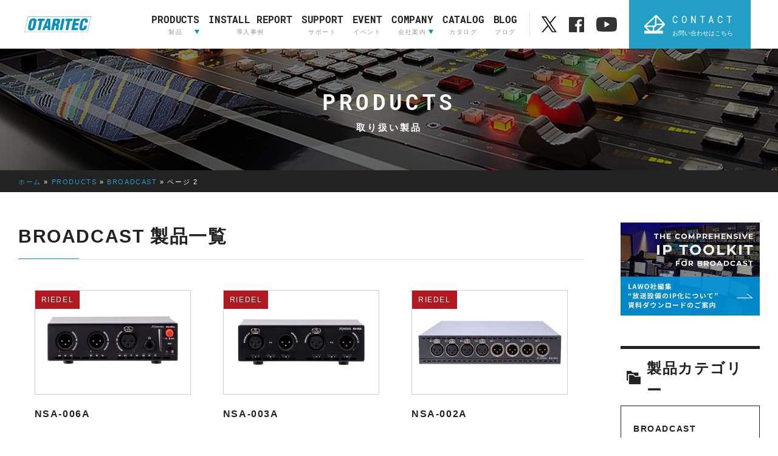

--- FILE ---
content_type: text/html; charset=UTF-8
request_url: https://otaritec.co.jp/products/broadcast/page/2/
body_size: 16208
content:
<!doctype html>
<html lang="ja" class="no-js">
<head>
<script>(function(w,d,s,l,i){w[l]=w[l]||[];w[l].push({'gtm.start':
new Date().getTime(),event:'gtm.js'});var f=d.getElementsByTagName(s)[0],
j=d.createElement(s),dl=l!='dataLayer'?'&l='+l:'';j.async=true;j.src=
'https://www.googletagmanager.com/gtm.js?id='+i+dl;f.parentNode.insertBefore(j,f);
})(window,document,'script','dataLayer','GTM-P55NCSK');</script>
<meta charset="UTF-8">
<title>BROADCAST | 2ページ目 (3ページ中) | オタリテック株式会社</title>
<meta name="format-detection" content="telephone=no,address=no,email=no">
<meta http-equiv="X-UA-Compatible" content="IE=edge,chrome=1">
<meta name="viewport" content="width=device-width, initial-scale=1.0">
<link href="//www.google-analytics.com" rel="dns-prefetch">
		<link href="https://otaritec.co.jp/wp-content/themes/html5blank-stable/assets/img/icons/favicon.ico" rel="shortcut icon">
		<link href="https://otaritec.co.jp/wp-content/themes/html5blank-stable/assets/img/icons/touch.png" rel="apple-touch-icon-precomposed">
		<meta name='robots' content='index, follow, max-image-preview:large, max-snippet:-1, max-video-preview:-1' />

	<!-- This site is optimized with the Yoast SEO Premium plugin v26.7 (Yoast SEO v26.7) - https://yoast.com/wordpress/plugins/seo/ -->
	<meta name="description" content="オタリテックの放送業務機器の一覧をご紹介" />
	<link rel="canonical" href="https://otaritec.co.jp/products/broadcast/" />
	<script type="application/ld+json" class="yoast-schema-graph">{"@context":"https://schema.org","@graph":[{"@type":"CollectionPage","@id":"https://otaritec.co.jp/products/broadcast/","url":"https://otaritec.co.jp/products/broadcast/","name":"BROADCAST | 2ページ目 (3ページ中) | オタリテック株式会社","isPartOf":{"@id":"https://otaritec.co.jp/#website"},"primaryImageOfPage":{"@id":"https://otaritec.co.jp/products/broadcast/#primaryimage"},"image":{"@id":"https://otaritec.co.jp/products/broadcast/#primaryimage"},"thumbnailUrl":"https://otaritec.co.jp/wp-content/uploads/2024/09/riedel-NSA-006A-f.png","description":"オタリテックの放送業務機器の一覧をご紹介","breadcrumb":{"@id":"https://otaritec.co.jp/products/broadcast/#breadcrumb"},"inLanguage":"ja"},{"@type":"ImageObject","inLanguage":"ja","@id":"https://otaritec.co.jp/products/broadcast/#primaryimage","url":"https://otaritec.co.jp/wp-content/uploads/2024/09/riedel-NSA-006A-f.png","contentUrl":"https://otaritec.co.jp/wp-content/uploads/2024/09/riedel-NSA-006A-f.png","width":750,"height":500},{"@type":"BreadcrumbList","@id":"https://otaritec.co.jp/products/broadcast/#breadcrumb","itemListElement":[{"@type":"ListItem","position":1,"name":"ホーム","item":"https://otaritec.co.jp/"},{"@type":"ListItem","position":2,"name":"PRODUCTS","item":"https://otaritec.co.jp/product/"},{"@type":"ListItem","position":3,"name":"BROADCAST"}]},{"@type":"WebSite","@id":"https://otaritec.co.jp/#website","url":"https://otaritec.co.jp/","name":"オタリテック株式会社","description":"","publisher":{"@id":"https://otaritec.co.jp/#organization"},"potentialAction":[{"@type":"SearchAction","target":{"@type":"EntryPoint","urlTemplate":"https://otaritec.co.jp/?s={search_term_string}"},"query-input":{"@type":"PropertyValueSpecification","valueRequired":true,"valueName":"search_term_string"}}],"inLanguage":"ja"},{"@type":"Organization","@id":"https://otaritec.co.jp/#organization","name":"オタリテック株式会社","url":"https://otaritec.co.jp/","logo":{"@type":"ImageObject","inLanguage":"ja","@id":"https://otaritec.co.jp/#/schema/logo/image/","url":"https://otaritec.co.jp/wp-content/uploads/2024/04/logo-otaritec.png","contentUrl":"https://otaritec.co.jp/wp-content/uploads/2024/04/logo-otaritec.png","width":307,"height":72,"caption":"オタリテック株式会社"},"image":{"@id":"https://otaritec.co.jp/#/schema/logo/image/"},"sameAs":["https://ja-jp.facebook.com/otaritec","https://x.com/OTARITEC","https://www.instagram.com/otaritec_markeitng_rectools/","https://www.youtube.com/channel/UCvKUBn2lg_KmtXpLWKtm_Zw"]}]}</script>
	<!-- / Yoast SEO Premium plugin. -->


<link rel='dns-prefetch' href='//ajax.googleapis.com' />
<link rel='dns-prefetch' href='//static.addtoany.com' />
<style id='wp-img-auto-sizes-contain-inline-css' type='text/css'>
img:is([sizes=auto i],[sizes^="auto," i]){contain-intrinsic-size:3000px 1500px}
/*# sourceURL=wp-img-auto-sizes-contain-inline-css */
</style>
<style id='wp-emoji-styles-inline-css' type='text/css'>

	img.wp-smiley, img.emoji {
		display: inline !important;
		border: none !important;
		box-shadow: none !important;
		height: 1em !important;
		width: 1em !important;
		margin: 0 0.07em !important;
		vertical-align: -0.1em !important;
		background: none !important;
		padding: 0 !important;
	}
/*# sourceURL=wp-emoji-styles-inline-css */
</style>
<style id='wp-block-library-inline-css' type='text/css'>
:root{--wp-block-synced-color:#7a00df;--wp-block-synced-color--rgb:122,0,223;--wp-bound-block-color:var(--wp-block-synced-color);--wp-editor-canvas-background:#ddd;--wp-admin-theme-color:#007cba;--wp-admin-theme-color--rgb:0,124,186;--wp-admin-theme-color-darker-10:#006ba1;--wp-admin-theme-color-darker-10--rgb:0,107,160.5;--wp-admin-theme-color-darker-20:#005a87;--wp-admin-theme-color-darker-20--rgb:0,90,135;--wp-admin-border-width-focus:2px}@media (min-resolution:192dpi){:root{--wp-admin-border-width-focus:1.5px}}.wp-element-button{cursor:pointer}:root .has-very-light-gray-background-color{background-color:#eee}:root .has-very-dark-gray-background-color{background-color:#313131}:root .has-very-light-gray-color{color:#eee}:root .has-very-dark-gray-color{color:#313131}:root .has-vivid-green-cyan-to-vivid-cyan-blue-gradient-background{background:linear-gradient(135deg,#00d084,#0693e3)}:root .has-purple-crush-gradient-background{background:linear-gradient(135deg,#34e2e4,#4721fb 50%,#ab1dfe)}:root .has-hazy-dawn-gradient-background{background:linear-gradient(135deg,#faaca8,#dad0ec)}:root .has-subdued-olive-gradient-background{background:linear-gradient(135deg,#fafae1,#67a671)}:root .has-atomic-cream-gradient-background{background:linear-gradient(135deg,#fdd79a,#004a59)}:root .has-nightshade-gradient-background{background:linear-gradient(135deg,#330968,#31cdcf)}:root .has-midnight-gradient-background{background:linear-gradient(135deg,#020381,#2874fc)}:root{--wp--preset--font-size--normal:16px;--wp--preset--font-size--huge:42px}.has-regular-font-size{font-size:1em}.has-larger-font-size{font-size:2.625em}.has-normal-font-size{font-size:var(--wp--preset--font-size--normal)}.has-huge-font-size{font-size:var(--wp--preset--font-size--huge)}.has-text-align-center{text-align:center}.has-text-align-left{text-align:left}.has-text-align-right{text-align:right}.has-fit-text{white-space:nowrap!important}#end-resizable-editor-section{display:none}.aligncenter{clear:both}.items-justified-left{justify-content:flex-start}.items-justified-center{justify-content:center}.items-justified-right{justify-content:flex-end}.items-justified-space-between{justify-content:space-between}.screen-reader-text{border:0;clip-path:inset(50%);height:1px;margin:-1px;overflow:hidden;padding:0;position:absolute;width:1px;word-wrap:normal!important}.screen-reader-text:focus{background-color:#ddd;clip-path:none;color:#444;display:block;font-size:1em;height:auto;left:5px;line-height:normal;padding:15px 23px 14px;text-decoration:none;top:5px;width:auto;z-index:100000}html :where(.has-border-color){border-style:solid}html :where([style*=border-top-color]){border-top-style:solid}html :where([style*=border-right-color]){border-right-style:solid}html :where([style*=border-bottom-color]){border-bottom-style:solid}html :where([style*=border-left-color]){border-left-style:solid}html :where([style*=border-width]){border-style:solid}html :where([style*=border-top-width]){border-top-style:solid}html :where([style*=border-right-width]){border-right-style:solid}html :where([style*=border-bottom-width]){border-bottom-style:solid}html :where([style*=border-left-width]){border-left-style:solid}html :where(img[class*=wp-image-]){height:auto;max-width:100%}:where(figure){margin:0 0 1em}html :where(.is-position-sticky){--wp-admin--admin-bar--position-offset:var(--wp-admin--admin-bar--height,0px)}@media screen and (max-width:600px){html :where(.is-position-sticky){--wp-admin--admin-bar--position-offset:0px}}

/*# sourceURL=wp-block-library-inline-css */
</style><style id='global-styles-inline-css' type='text/css'>
:root{--wp--preset--aspect-ratio--square: 1;--wp--preset--aspect-ratio--4-3: 4/3;--wp--preset--aspect-ratio--3-4: 3/4;--wp--preset--aspect-ratio--3-2: 3/2;--wp--preset--aspect-ratio--2-3: 2/3;--wp--preset--aspect-ratio--16-9: 16/9;--wp--preset--aspect-ratio--9-16: 9/16;--wp--preset--color--black: #000000;--wp--preset--color--cyan-bluish-gray: #abb8c3;--wp--preset--color--white: #ffffff;--wp--preset--color--pale-pink: #f78da7;--wp--preset--color--vivid-red: #cf2e2e;--wp--preset--color--luminous-vivid-orange: #ff6900;--wp--preset--color--luminous-vivid-amber: #fcb900;--wp--preset--color--light-green-cyan: #7bdcb5;--wp--preset--color--vivid-green-cyan: #00d084;--wp--preset--color--pale-cyan-blue: #8ed1fc;--wp--preset--color--vivid-cyan-blue: #0693e3;--wp--preset--color--vivid-purple: #9b51e0;--wp--preset--gradient--vivid-cyan-blue-to-vivid-purple: linear-gradient(135deg,rgb(6,147,227) 0%,rgb(155,81,224) 100%);--wp--preset--gradient--light-green-cyan-to-vivid-green-cyan: linear-gradient(135deg,rgb(122,220,180) 0%,rgb(0,208,130) 100%);--wp--preset--gradient--luminous-vivid-amber-to-luminous-vivid-orange: linear-gradient(135deg,rgb(252,185,0) 0%,rgb(255,105,0) 100%);--wp--preset--gradient--luminous-vivid-orange-to-vivid-red: linear-gradient(135deg,rgb(255,105,0) 0%,rgb(207,46,46) 100%);--wp--preset--gradient--very-light-gray-to-cyan-bluish-gray: linear-gradient(135deg,rgb(238,238,238) 0%,rgb(169,184,195) 100%);--wp--preset--gradient--cool-to-warm-spectrum: linear-gradient(135deg,rgb(74,234,220) 0%,rgb(151,120,209) 20%,rgb(207,42,186) 40%,rgb(238,44,130) 60%,rgb(251,105,98) 80%,rgb(254,248,76) 100%);--wp--preset--gradient--blush-light-purple: linear-gradient(135deg,rgb(255,206,236) 0%,rgb(152,150,240) 100%);--wp--preset--gradient--blush-bordeaux: linear-gradient(135deg,rgb(254,205,165) 0%,rgb(254,45,45) 50%,rgb(107,0,62) 100%);--wp--preset--gradient--luminous-dusk: linear-gradient(135deg,rgb(255,203,112) 0%,rgb(199,81,192) 50%,rgb(65,88,208) 100%);--wp--preset--gradient--pale-ocean: linear-gradient(135deg,rgb(255,245,203) 0%,rgb(182,227,212) 50%,rgb(51,167,181) 100%);--wp--preset--gradient--electric-grass: linear-gradient(135deg,rgb(202,248,128) 0%,rgb(113,206,126) 100%);--wp--preset--gradient--midnight: linear-gradient(135deg,rgb(2,3,129) 0%,rgb(40,116,252) 100%);--wp--preset--font-size--small: 13px;--wp--preset--font-size--medium: 20px;--wp--preset--font-size--large: 36px;--wp--preset--font-size--x-large: 42px;--wp--preset--spacing--20: 0.44rem;--wp--preset--spacing--30: 0.67rem;--wp--preset--spacing--40: 1rem;--wp--preset--spacing--50: 1.5rem;--wp--preset--spacing--60: 2.25rem;--wp--preset--spacing--70: 3.38rem;--wp--preset--spacing--80: 5.06rem;--wp--preset--shadow--natural: 6px 6px 9px rgba(0, 0, 0, 0.2);--wp--preset--shadow--deep: 12px 12px 50px rgba(0, 0, 0, 0.4);--wp--preset--shadow--sharp: 6px 6px 0px rgba(0, 0, 0, 0.2);--wp--preset--shadow--outlined: 6px 6px 0px -3px rgb(255, 255, 255), 6px 6px rgb(0, 0, 0);--wp--preset--shadow--crisp: 6px 6px 0px rgb(0, 0, 0);}:where(.is-layout-flex){gap: 0.5em;}:where(.is-layout-grid){gap: 0.5em;}body .is-layout-flex{display: flex;}.is-layout-flex{flex-wrap: wrap;align-items: center;}.is-layout-flex > :is(*, div){margin: 0;}body .is-layout-grid{display: grid;}.is-layout-grid > :is(*, div){margin: 0;}:where(.wp-block-columns.is-layout-flex){gap: 2em;}:where(.wp-block-columns.is-layout-grid){gap: 2em;}:where(.wp-block-post-template.is-layout-flex){gap: 1.25em;}:where(.wp-block-post-template.is-layout-grid){gap: 1.25em;}.has-black-color{color: var(--wp--preset--color--black) !important;}.has-cyan-bluish-gray-color{color: var(--wp--preset--color--cyan-bluish-gray) !important;}.has-white-color{color: var(--wp--preset--color--white) !important;}.has-pale-pink-color{color: var(--wp--preset--color--pale-pink) !important;}.has-vivid-red-color{color: var(--wp--preset--color--vivid-red) !important;}.has-luminous-vivid-orange-color{color: var(--wp--preset--color--luminous-vivid-orange) !important;}.has-luminous-vivid-amber-color{color: var(--wp--preset--color--luminous-vivid-amber) !important;}.has-light-green-cyan-color{color: var(--wp--preset--color--light-green-cyan) !important;}.has-vivid-green-cyan-color{color: var(--wp--preset--color--vivid-green-cyan) !important;}.has-pale-cyan-blue-color{color: var(--wp--preset--color--pale-cyan-blue) !important;}.has-vivid-cyan-blue-color{color: var(--wp--preset--color--vivid-cyan-blue) !important;}.has-vivid-purple-color{color: var(--wp--preset--color--vivid-purple) !important;}.has-black-background-color{background-color: var(--wp--preset--color--black) !important;}.has-cyan-bluish-gray-background-color{background-color: var(--wp--preset--color--cyan-bluish-gray) !important;}.has-white-background-color{background-color: var(--wp--preset--color--white) !important;}.has-pale-pink-background-color{background-color: var(--wp--preset--color--pale-pink) !important;}.has-vivid-red-background-color{background-color: var(--wp--preset--color--vivid-red) !important;}.has-luminous-vivid-orange-background-color{background-color: var(--wp--preset--color--luminous-vivid-orange) !important;}.has-luminous-vivid-amber-background-color{background-color: var(--wp--preset--color--luminous-vivid-amber) !important;}.has-light-green-cyan-background-color{background-color: var(--wp--preset--color--light-green-cyan) !important;}.has-vivid-green-cyan-background-color{background-color: var(--wp--preset--color--vivid-green-cyan) !important;}.has-pale-cyan-blue-background-color{background-color: var(--wp--preset--color--pale-cyan-blue) !important;}.has-vivid-cyan-blue-background-color{background-color: var(--wp--preset--color--vivid-cyan-blue) !important;}.has-vivid-purple-background-color{background-color: var(--wp--preset--color--vivid-purple) !important;}.has-black-border-color{border-color: var(--wp--preset--color--black) !important;}.has-cyan-bluish-gray-border-color{border-color: var(--wp--preset--color--cyan-bluish-gray) !important;}.has-white-border-color{border-color: var(--wp--preset--color--white) !important;}.has-pale-pink-border-color{border-color: var(--wp--preset--color--pale-pink) !important;}.has-vivid-red-border-color{border-color: var(--wp--preset--color--vivid-red) !important;}.has-luminous-vivid-orange-border-color{border-color: var(--wp--preset--color--luminous-vivid-orange) !important;}.has-luminous-vivid-amber-border-color{border-color: var(--wp--preset--color--luminous-vivid-amber) !important;}.has-light-green-cyan-border-color{border-color: var(--wp--preset--color--light-green-cyan) !important;}.has-vivid-green-cyan-border-color{border-color: var(--wp--preset--color--vivid-green-cyan) !important;}.has-pale-cyan-blue-border-color{border-color: var(--wp--preset--color--pale-cyan-blue) !important;}.has-vivid-cyan-blue-border-color{border-color: var(--wp--preset--color--vivid-cyan-blue) !important;}.has-vivid-purple-border-color{border-color: var(--wp--preset--color--vivid-purple) !important;}.has-vivid-cyan-blue-to-vivid-purple-gradient-background{background: var(--wp--preset--gradient--vivid-cyan-blue-to-vivid-purple) !important;}.has-light-green-cyan-to-vivid-green-cyan-gradient-background{background: var(--wp--preset--gradient--light-green-cyan-to-vivid-green-cyan) !important;}.has-luminous-vivid-amber-to-luminous-vivid-orange-gradient-background{background: var(--wp--preset--gradient--luminous-vivid-amber-to-luminous-vivid-orange) !important;}.has-luminous-vivid-orange-to-vivid-red-gradient-background{background: var(--wp--preset--gradient--luminous-vivid-orange-to-vivid-red) !important;}.has-very-light-gray-to-cyan-bluish-gray-gradient-background{background: var(--wp--preset--gradient--very-light-gray-to-cyan-bluish-gray) !important;}.has-cool-to-warm-spectrum-gradient-background{background: var(--wp--preset--gradient--cool-to-warm-spectrum) !important;}.has-blush-light-purple-gradient-background{background: var(--wp--preset--gradient--blush-light-purple) !important;}.has-blush-bordeaux-gradient-background{background: var(--wp--preset--gradient--blush-bordeaux) !important;}.has-luminous-dusk-gradient-background{background: var(--wp--preset--gradient--luminous-dusk) !important;}.has-pale-ocean-gradient-background{background: var(--wp--preset--gradient--pale-ocean) !important;}.has-electric-grass-gradient-background{background: var(--wp--preset--gradient--electric-grass) !important;}.has-midnight-gradient-background{background: var(--wp--preset--gradient--midnight) !important;}.has-small-font-size{font-size: var(--wp--preset--font-size--small) !important;}.has-medium-font-size{font-size: var(--wp--preset--font-size--medium) !important;}.has-large-font-size{font-size: var(--wp--preset--font-size--large) !important;}.has-x-large-font-size{font-size: var(--wp--preset--font-size--x-large) !important;}
/*# sourceURL=global-styles-inline-css */
</style>

<style id='classic-theme-styles-inline-css' type='text/css'>
/*! This file is auto-generated */
.wp-block-button__link{color:#fff;background-color:#32373c;border-radius:9999px;box-shadow:none;text-decoration:none;padding:calc(.667em + 2px) calc(1.333em + 2px);font-size:1.125em}.wp-block-file__button{background:#32373c;color:#fff;text-decoration:none}
/*# sourceURL=/wp-includes/css/classic-themes.min.css */
</style>
<link rel='stylesheet' id='coblocks-extensions-css' href='https://otaritec.co.jp/wp-content/plugins/coblocks/dist/style-coblocks-extensions.css?ver=3.1.16' media='all' />
<link rel='stylesheet' id='coblocks-animation-css' href='https://otaritec.co.jp/wp-content/plugins/coblocks/dist/style-coblocks-animation.css?ver=2677611078ee87eb3b1c' media='all' />
<link rel='stylesheet' id='contact-form-7-css' href='https://otaritec.co.jp/wp-content/plugins/contact-form-7/includes/css/styles.css?ver=6.1.4' media='all' />
<link rel='stylesheet' id='wp-components-css' href='https://otaritec.co.jp/wp-includes/css/dist/components/style.min.css?ver=6.9' media='all' />
<link rel='stylesheet' id='godaddy-styles-css' href='https://otaritec.co.jp/wp-content/plugins/coblocks/includes/Dependencies/GoDaddy/Styles/build/latest.css?ver=2.0.2' media='all' />
<link rel='stylesheet' id='main-css' href='https://otaritec.co.jp/wp-content/themes/html5blank-stable/assets/css/main.min.css?ver=1.0' media='all' />
<link rel='stylesheet' id='wp-members-css' href='https://otaritec.co.jp/wp-content/plugins/wp-members/assets/css/forms/generic-no-float.min.css?ver=3.5.5.1' media='all' />
<link rel='stylesheet' id='addtoany-css' href='https://otaritec.co.jp/wp-content/plugins/add-to-any/addtoany.min.css?ver=1.16' media='all' />
<link rel='stylesheet' id='jquery.lightbox.min.css-css' href='https://otaritec.co.jp/wp-content/plugins/wp-jquery-lightbox/lightboxes/wp-jquery-lightbox/styles/lightbox.min.css?ver=2.3.4' media='all' />
<link rel='stylesheet' id='jqlb-overrides-css' href='https://otaritec.co.jp/wp-content/plugins/wp-jquery-lightbox/lightboxes/wp-jquery-lightbox/styles/overrides.css?ver=2.3.4' media='all' />
<style id='jqlb-overrides-inline-css' type='text/css'>

			#outerImageContainer {
				box-shadow: 0 0 4px 2px rgba(0,0,0,.2);
			}
			#imageContainer{
				padding: 8px;
			}
			#imageDataContainer {
				box-shadow: none;
				z-index: auto;
			}
			#prevArrow,
			#nextArrow{
				background-color: #ffffff;
				color: #000000;
			}
/*# sourceURL=jqlb-overrides-inline-css */
</style>
<script type="text/javascript" src="https://ajax.googleapis.com/ajax/libs/jquery/3.4.1/jquery.min.js?ver=3.4.1" id="jquery-js"></script>
<script type="text/javascript" id="addtoany-core-js-before">
/* <![CDATA[ */
window.a2a_config=window.a2a_config||{};a2a_config.callbacks=[];a2a_config.overlays=[];a2a_config.templates={};a2a_localize = {
	Share: "共有",
	Save: "ブックマーク",
	Subscribe: "購読",
	Email: "メール",
	Bookmark: "ブックマーク",
	ShowAll: "すべて表示する",
	ShowLess: "小さく表示する",
	FindServices: "サービスを探す",
	FindAnyServiceToAddTo: "追加するサービスを今すぐ探す",
	PoweredBy: "Powered by",
	ShareViaEmail: "メールでシェアする",
	SubscribeViaEmail: "メールで購読する",
	BookmarkInYourBrowser: "ブラウザにブックマーク",
	BookmarkInstructions: "このページをブックマークするには、 Ctrl+D または \u2318+D を押下。",
	AddToYourFavorites: "お気に入りに追加",
	SendFromWebOrProgram: "任意のメールアドレスまたはメールプログラムから送信",
	EmailProgram: "メールプログラム",
	More: "詳細&#8230;",
	ThanksForSharing: "共有ありがとうございます !",
	ThanksForFollowing: "フォローありがとうございます !"
};


//# sourceURL=addtoany-core-js-before
/* ]]> */
</script>
<script type="text/javascript" defer src="https://static.addtoany.com/menu/page.js" id="addtoany-core-js"></script>
<script type="text/javascript" defer src="https://otaritec.co.jp/wp-content/plugins/add-to-any/addtoany.min.js?ver=1.1" id="addtoany-jquery-js"></script>
<link rel="https://api.w.org/" href="https://otaritec.co.jp/wp-json/" /><link rel="alternate" title="JSON" type="application/json" href="https://otaritec.co.jp/wp-json/wp/v2/products/82" />		<link href="https://otaritec.co.jp/wp-content/themes/html5blank-stable/assets/css/addstyle.css?1769128363" rel="stylesheet">
		<script type="text/javascript" src="/_asset/js/initial.min.js"></script>
		<link href="/_asset/css/common.min.css?1769128363" rel="stylesheet">
		<link href="/_asset/css/common_new.min.css?1769128363" rel="stylesheet">
	</head>
		<body id="p-product" class="archive paged tax-products term-broadcast term-82 paged-2 wp-theme-html5blank-stable locale-ja" data-type="dynamic">
		<noscript><iframe src="https://www.googletagmanager.com/ns.html?id=GTM-P55NCSK"
height="0" width="0" style="display:none;visibility:hidden"></iframe></noscript>
				<header id="a-header" class="">
			<div id="a-header--logo">
								<a class="" href="/" title="プライベートスタジオ・ホール音響・大規模音声設備・映像機器などプロユースの機材を扱う商社 オタリテック株式会社">
					<img class="logo" src="/_asset/img/logo-otaritec.svg" alt="オタリテック株式会社" width="138" height="33">
				</a>
							</div>
			<nav id="a-header--nav" class="js-navigation js-navigation--initial">
				<ul class="a-header--primary_menu">
					<li class="sp"><a href="/" title="ホーム"><span>ホーム</span></a></li>
					<li class="sp">
						<a href="/products/" title="製品" class="js-navigation--sub--btn a-header--sub-btn"><span>製品</span></a>
						<div class="js-navigation--sub a-header--sub">
							<ul class="js-accordion js-nav--accordion"> <!-- js-a_header__sub__accordion -->
								<li class="js-accordion--ch a-header--sub--list">
									<p class="js-accordion--head"><a href="" class="js-acrd--btn a-header--sub-btn">放送用映像&amp;音声制作</a></p>
									<ul class="js-accordion--body a-header--sub--list--brand">
										<!-- BROADCAST -->
										<li><a href="/products/lawo/">LAWO</a></li>
										<li><a href="/products/riedel/">RIEDEL</a></li>
										<li><a href="/products/skyline/">Skyline Communications</a></li>
										<li><a href="/products/otari/">OTARI</a></li>
										<li><a href="/products/providius/">PROVIDIUS</a></li>
										<li><a href="/products/avt/">AVT</a></li>
									</ul>
								</li>
								<li class="js-accordion--ch a-header--sub--list">
									<p class="js-accordion--head"><a href="" class="js-acrd--btn a-header--sub-btn">インカムシステム</a></p>
									<ul class="js-accordion--body a-header--sub--list--brand">
										<!-- インカムシステム -->
										<li><a href="/products/riedel/">RIEDEL</a></li>
										<li><a href="/products/pointsourceaudio/">Point Source Audio</a></li>
									</ul>
								</li>
								<li class="js-accordion--ch a-header--sub--list">
									<p class="js-accordion--head"><a href="" class="js-acrd--btn a-header--sub-btn">ライブサウンド&amp;<br>レコーディングスタジオ</a></p>
									<ul class="js-accordion--body a-header--sub--list--brand">
										<!-- LIVE SOUND -->
										<li><a href="/products/db/">d&amp;b audiotechnik</a></li>
										<li><a href="/products/ehrlundmicrophones/">Ehrlund Microphones</a></li>
										<li><a href="/products/xta/">XTA Electronics</a></li>
										<li><a href="/products/zahl/">Zähl Elektronik-Tontechnik</a></li>
									</ul>
								</li>
								<li class="js-accordion--ch a-header--sub--list">
									<p class="js-accordion--head"><a href="" class="js-acrd--btn a-header--sub-btn">ブランド一覧</a></p>
									<ul class="js-accordion--body a-header--sub--list--primary">
										<!-- ブランド一覧 -->
										<li><a href="/products/avt/">AVT</a></li>
										<li><a href="/products/db/">d&amp;b audiotechnik</a></li>
										<li><a href="/products/ehrlundmicrophones/">Ehrlund Microphones</a></li>
										<li><a href="/products/lawo/" aria-current="page">LAWO</a></li>
										<li><a href="/products/otari/">OTARI</a></li>
										<li><a href="/products/pointsourceaudio/">Point Source Audio</a></li>
										<li><a href="/products/providius/">PROVIDIUS</a></li>
										<li><a href="/products/riedel/">RIEDEL</a></li>
										<li><a href="/products/skyline/">Skyline Communications</a></li>
										<li><a href="/products/xta/">XTA Electronics</a></li>
										<li><a href="/products/zahl/">Zähl Elektronik-Tontechnik</a></li>
										<li>
											<ul class="a-header--sub--list--others">
												<li><a href="https://www.arista.com/jp/" target="_blank" rel="nofollow noopener noreferrer" class="u-blank-white" title="ARISTA">ARISTA</a></li>
												<li><a href="https://www.cisco.com/site/jp/ja/" target="_blank" rel="nofollow noopener noreferrer" class="u-blank-white">CISCO</a></li>
												<li><a href="https://www.hewtech.co.jp/" target="_blank" rel="nofollow noopener noreferrer" class="u-blank-white">HIRAKAWA HEWTECH</a></li>
												<li><a href="https://www.luminex.be/?lang=ja" target="_blank" rel="nofollow noopener noreferrer" class="u-blank-white" title="Luminex">Luminex</a></li>
												<li><a href="https://www.nvidia.com/ja-jp/" target="_blank" rel="nofollow noopener noreferrer" class="u-blank-white">NVIDIA</a></li>
											</ul>
										</li>
									</ul>
								</li>
							</ul>
						</div>
					</li>
					
					<li class="pc u-space00l">
						<a href="/products/" title="製品" class="js-navigation--sub--btn a-header--sub-btn"><em class="roboto">PRODUCTS</em><span>製品</span></a>
						<div class="js-navigation--sub a-header--sub a-header--nav-white">
							<div class="js-tabmenu_hover a-header--sub--tab">
								<div class="js-tabmenu_hover--chip a-header--sub--tab--chip">
									<a>放送用映像&amp;音声制作</a>
									<a>インカムシステム</a>
									<a>ライブサウンド&amp;<br>レコーディングスタジオ</a>
									<a class="a-header--sub--tab--chip--others">ブランド一覧<span>ABC順表</span></a>
								</div>
								<div class="a-header--sub--tab--wrap">
									<!-- +++++ 放送用映像&amp;音声制作 +++++ -->
									<div class="js-tabmenu_hover--body">
										<div class="a-header--sub--box">
											<!-- LAWO -->
											<div class="a-header--sub--box-piece">
												<a href="/products/lawo/">
													<figure class="thumbnail logo">
														<img src="/_asset/img/logo-lawo.svg" alt="LAWO" style="width: 35%;">
													</figure>
													<p>LAWO</p>
												</a>
											</div>
											<!-- RIEDEL Communications -->
											<div class="a-header--sub--box-piece">
												<a href="/products/riedel/">
													<figure class="thumbnail logo">
														<img src="/_asset/img/logo-riedel.svg" alt="RIEDEL">
													</figure>
													<p>RIEDEL</p>
												</a>
											</div>
											<!-- Skyline Communications -->
											<div class="a-header--sub--box-piece">
												<a href="/products/skyline/">
													<figure class="thumbnail logo">
														<img src="/_asset/img/logo-skyline.svg" alt="Skyline Communications">
													</figure>
													<p>Skyline Communications</p>
												</a>
											</div>
											<!-- OTARI -->
											<div class="a-header--sub--box-piece">
												<a href="/products/otari/">
													<figure class="thumbnail logo">
														<img src="/_asset/img/logo-otari.svg" alt="OTARI">
													</figure>
													<p>OTARI</p>
												</a>
											</div>
											<!-- PROVIDIUS -->
											<div class="a-header--sub--box-piece">
												<a href="/products/providius/">
													<figure class="thumbnail logo">
														<img src="/_asset/img/logo-providius.svg" alt="PROVIDIUS">
													</figure>
													<p>PROVIDIUS</p>
												</a>
											</div>
											<!-- AVT -->
											<div class="a-header--sub--box-piece">
												<a href="/products/avt/">
													<figure class="thumbnail logo">
														<img src="/_asset/img/logo-avt.svg" alt="AVT">
													</figure>
													<p>AVT</p>
												</a>
											</div>
										</div>
									</div>
									<!-- +++++ インカムシステム +++++ -->
									<div class="js-tabmenu_hover--body">
										<div class="a-header--sub--box">
											<!-- RIEDEL Communications -->
											<div class="a-header--sub--box-piece">
												<a href="/products/riedel/">
													<figure class="thumbnail logo">
														<img src="/_asset/img/logo-riedel.svg" alt="RIEDEL">
													</figure>
													<p>RIEDEL</p>
												</a>
											</div>
										</div>
									</div>
									<!-- +++++ ライブサウンド&amp;レコーディングスタジオ +++++ -->
									<div class="js-tabmenu_hover--body">
										<div class="a-header--sub--box">
											<!-- d&b audiotechnik -->
											<div class="a-header--sub--box-piece">
												<a href="/products/db/">
													<figure class="thumbnail logo">
														<img src="/_asset/img/logo-db.svg" alt="d&amp;b audiotechnik">
													</figure>
													<p>d&amp;b audiotechnik</p>
												</a>
											</div>
											<!-- Ehrlund Microphones -->
											<div class="a-header--sub--box-piece">
												<a href="/products/ehrlundmicrophones/">
													<figure class="thumbnail logo">
														<img src="/_asset/img/logo-ehrlund.svg" alt="Ehrlund Microphones">
													</figure>
													<p>Ehrlund Microphones</p>
												</a>
											</div>
											<!-- Point Source Audio -->
											<div class="a-header--sub--box-piece">
												<a href="/products/pointsourceaudio/">
													<figure class="thumbnail logo">
														<img src="/_asset/img/logo-pointsourceaudio.svg" alt="Point Source Audio">
													</figure>
													<p>Point Source Audio</p>
												</a>
											</div>
											<!-- XTA Electronics -->
											<div class="a-header--sub--box-piece">
												<a href="/products/xta/">
													<figure class="thumbnail logo">
														<img src="/_asset/img/logo-xta.svg" alt="XTA Electronics">
													</figure>
													<p>XTA Electronics</p>
												</a>
											</div>
											<!-- Zähl Elektronik-Tontechnik -->
											<div class="a-header--sub--box-piece">
												<a href="/products/zahl/">
													<figure class="thumbnail logo">
														<img src="/_asset/img/logo-zahl.svg" alt="RIEZähl Elektronik-TontechnikDEL" style="width: 50%;">
													</figure>
													<p>Zähl Elektronik-Tontechnik</p>
												</a>
											</div>
										</div>
									</div>
									<!-- +++++ ブランド一覧 +++++ -->
									<div class="js-tabmenu_hover--body">
										<div class="a-header--sub--list">
											<ul class="a-header--sub--list--brand">
												<li><a href="/products/avt/">AVT</a></li>
												<li><a href="/products/db/">d&amp;b audiotechnik</a></li>
												<li><a href="/products/ehrlundmicrophones/">Ehrlund Microphones</a></li>
												<li><a href="/products/lawo/">LAWO</a></li>
											</ul>
											<ul class="a-header--sub--list--brand">
												<li><a href="/products/otari/">OTARI</a></li>
												<li><a href="/products/pointsourceaudio/">Point Source Audio</a></li>
												<li><a href="/products/providius/">PROVIDIUS</a></li>
												<li><a href="/products/riedel/">RIEDEL</a></li>
												
											</ul>
											<ul class="a-header--sub--list--brand">
												<li><a href="/products/skyline/">Skyline Communications</a></li>
												<li><a href="/products/xta/">XTA Electronics</a></li>
												<li><a href="/products/zahl/">Zähl Elektronik-Tontechnik</a></li>
											</ul>
											<ul class="a-header--sub--list--others">
												<li><a href="https://www.arista.com/jp/" target="_blank" rel="nofollow noopener noreferrer" class="u-blank">ARISTA</a></li>
												<li><a href="https://www.cisco.com/site/jp/ja/" target="_blank" rel="nofollow noopener noreferrer" class="u-blank">CISCO</a></li>
												<li><a href="https://www.hewtech.co.jp/" target="_blank" rel="nofollow noopener noreferrer" class="u-blank">HIRAKAWA HEWTECH</a></li>
												<li><a href="https://www.luminex.be/?lang=ja" target="_blank" rel="nofollow noopener noreferrer" class="u-blank">Luminex</a></li>
												<li><a href="https://www.nvidia.com/ja-jp/" target="_blank" rel="nofollow noopener noreferrer" class="u-blank">NVIDIA</a></li>
											</ul>
										</div>
									</div>
								</div>
							</div>
						</div>
					</li>
					<li><a href="/installreport/" title="導入事例"><em class="roboto">INSTALL REPORT</em><span>導入事例</span></a></li>
					<li><a href="/support/" title="サポート情報"><em class="roboto">SUPPORT</em><span><span class="u-visible_sp">製品</span>サポート</span></a></li>
					<li><a href="/news-release/event/" title="イベント情報"><em class="roboto">EVENT</em><span>イベント</span></a></li>
					<li>
						<a href="/company/" title="会社案内" class="js-navigation--sub--btn a-header--sub-btn"><em class="roboto">COMPANY</em><span>会社案内</span></a>
						<div class="js-navigation--sub a-header--sub a-header--nav-black nav_company">
							<ul class="a-header--sub--list">
								<li><a href="/company/">会社案内</a></li>
								<li class="en"><a href="https://saas.actibookone.com/content/detail?param=eyJjb250ZW50TnVtIjo2NzQzMDh9&detailFlg=0&pNo=1" target="_blank" title="新しいウインドウが開きます。" rel="noopener noreferrer">Company Profile<span> (English)</span></a></li>
								<li><a href="/recruit/">採用情報</a></li>
								<li><a href="/shoplist/">販売店</a></li>
							</ul>
						</div>
					</li>
					<li class="sp"><a href="/cautions/" title="重要なお知らせ"><span>重要なお知らせ</span></a></li>
					<li class="sp"><a href="/registration/" title="製品登録"><span>製品登録</span></a></li>
					<li><a href="/catalog/" title="カタログ"><em class="roboto">CATALOG</em><span>カタログ</span></a></li>
					<li><a href="/blog/" title="ブログ"><em class="roboto">BLOG</em><span>ブログ</span></a></li>
					<li class="sp"><a href="/contact/" title="お問い合わせ"><span>お問い合わせ</span></a></li>
				</ul>
				<div class="sns-area">
					<b class="icon">
						<a href="https://twitter.com/otaritec" target="_blank" rel="noopener noreferrer">
							<img src="/_asset/img/ico-sns-x-black.svg" alt="X（ツイッター）" class="u-visible_pc">
							<img src="/_asset/img/ico-sns-x-white.svg" alt="X（ツイッター）" class="u-visible_sp">
						</a>
					</b>
					<b class="icon">
						<a href="https://ja-jp.facebook.com/otaritec" target="_blank" rel="noopener noreferrer">
							<img src="/_asset/img/ico-sns-facebook-black.svg" alt="フェイスブック" class="u-visible_pc">
							<img src="/_asset/img/ico-sns-facebook-white.svg" alt="フェイスブック" class="u-visible_sp">
						</a>
					</b>
					<b class="youtube">
						<a href="https://www.youtube.com/channel/UCvKUBn2lg_KmtXpLWKtm_Zw/featured" target="_blank" rel="noopener noreferrer">
							<img src="/_asset/img/ico-sns-youtube-black.svg" alt="ユーチューブ" class="u-visible_pc">
							<img src="/_asset/img/ico-sns-youtube-white.svg" alt="ユーチューブ" class="u-visible_sp">
						</a>
					</b>
				</div>
			</nav>
			<a class="header-mail" href="/contact/">
				<img src="/wp-content/themes/html5blank-stable/assets/img/ico-mail-white.svg" alt="">
				<p>
					<em class="roboto">CONTACT</em>
					<small>お問い合わせはこちら</small>
				</p>
			</a>
			<div id="js-navigation--btn" class="a-header--nav--btn"><button><span></span></button></div>
		</header>
		<main id="p-product--top"><!-- corporate.phpにある -->
<section>
	<div class="title-mv">
		<h1 class="page-title">
			<em class="roboto">PRODUCTS</em>
			<small>取り扱い製品</small>
		</h1>
	</div>
	<div class="breadcrumbs"><p id="breadcrumbs"><span><span><a href="https://otaritec.co.jp/">ホーム</a></span> » <span><a href="https://otaritec.co.jp/product/">PRODUCTS</a></span> » <span><a href="https://otaritec.co.jp/products/broadcast/">BROADCAST</a></span> » <span class="breadcrumb_last" aria-current="page">ページ 2</span></span></p></div>	<div class="container-fluid">
		<div class="container">
			<main class="post-main">
				<section>
					<h2 class="main-title top-level-term-title">BROADCAST 製品一覧</h2><!--taxonomy-products-broadcast.php-->
					<ul class="products-ul">
													<li>
	<a href="https://otaritec.co.jp/product/nsa-006a/" title="NSA-006A">
					<figure class="thumbnail products-thumbnail">
				<img src="https://otaritec.co.jp/wp-content/uploads/2024/09/riedel-NSA-006A-f.png" alt="NSA-006A" width="750" height="500">
				<p class="thumbnail-brand-name riedel">
					RIEDEL				</p>
			</figure>
				<h3 class="list-product-name">
			<span>
				NSA-006A			</span>
		</h3>
	</a>
	<p class="terms">
			</p>
</li>
														<li>
	<a href="https://otaritec.co.jp/product/nsa-003a/" title="NSA-003A">
					<figure class="thumbnail products-thumbnail">
				<img src="https://otaritec.co.jp/wp-content/uploads/2024/09/riedel-NSA-003A-f.png" alt="NSA-003A" width="750" height="500">
				<p class="thumbnail-brand-name riedel">
					RIEDEL				</p>
			</figure>
				<h3 class="list-product-name">
			<span>
				NSA-003A			</span>
		</h3>
	</a>
	<p class="terms">
			</p>
</li>
														<li>
	<a href="https://otaritec.co.jp/product/nsa-002a/" title="NSA-002A">
					<figure class="thumbnail products-thumbnail">
				<img src="https://otaritec.co.jp/wp-content/uploads/2020/10/NSA-002A_Web-2_750x500.jpg" alt="NSA-002A" width="750" height="500">
				<p class="thumbnail-brand-name riedel">
					RIEDEL				</p>
			</figure>
				<h3 class="list-product-name">
			<span>
				NSA-002A			</span>
		</h3>
	</a>
	<p class="terms">
			</p>
</li>
														<li>
	<a href="https://otaritec.co.jp/product/headsets/" title="ヘッドセット">
					<figure class="thumbnail products-thumbnail">
				<img src="https://otaritec.co.jp/wp-content/uploads/2020/11/RIEDEL_Pro_Headset_750x500.jpg" alt="ヘッドセット" width="750" height="500">
				<p class="thumbnail-brand-name riedel">
					RIEDEL				</p>
			</figure>
				<h3 class="list-product-name">
			<span>
				ヘッドセット			</span>
		</h3>
	</a>
	<p class="terms">
			</p>
</li>
														<li>
	<a href="https://otaritec.co.jp/product/mc%c2%b296-grand-production-console/" title="mc²96">
					<figure class="thumbnail products-thumbnail">
				<img src="https://otaritec.co.jp/wp-content/uploads/2020/10/Lawo_mc96_Console_perspective_750x500.jpg" alt="mc²96" width="750" height="500">
				<p class="thumbnail-brand-name lawo">
					LAWO				</p>
			</figure>
				<h3 class="list-product-name">
			<span>
				mc²96			</span>
		</h3>
	</a>
	<p class="terms">
		<b><a href="https://otaritec.co.jp/productstag/ipsolution/" rel="tag">IPソリューション</a></b><b><a href="https://otaritec.co.jp/productstag/console/" rel="tag">コンソール</a></b>	</p>
</li>
														<li>
	<a href="https://otaritec.co.jp/product/mc%c2%b236mk2/" title="mc²36 mkII">
					<figure class="thumbnail products-thumbnail">
				<img src="https://otaritec.co.jp/wp-content/uploads/2021/04/LAWO_mc36mkII_32F_01_750x500.jpg" alt="mc²36 mkII" width="750" height="500">
				<p class="thumbnail-brand-name lawo">
					LAWO				</p>
			</figure>
				<h3 class="list-product-name">
			<span>
				mc²36 mkII			</span>
		</h3>
	</a>
	<p class="terms">
			</p>
</li>
														<li>
	<a href="https://otaritec.co.jp/product/diamond/" title="diamond">
					<figure class="thumbnail products-thumbnail">
				<img src="https://otaritec.co.jp/wp-content/uploads/2022/01/LAWO_Diamond_12F_002_750×500.png" alt="diamond" width="750" height="500">
				<p class="thumbnail-brand-name lawo">
					LAWO				</p>
			</figure>
				<h3 class="list-product-name">
			<span>
				diamond			</span>
		</h3>
	</a>
	<p class="terms">
			</p>
</li>
														<li>
	<a href="https://otaritec.co.jp/product/sapphire/" title="【Discontinued】sapphire">
					<figure class="thumbnail products-thumbnail">
				<img src="https://otaritec.co.jp/wp-content/uploads/2020/10/sapphire_750x500.jpg" alt="【Discontinued】sapphire" width="750" height="500">
				<p class="thumbnail-brand-name lawo">
					LAWO				</p>
			</figure>
				<h3 class="list-product-name">
			<span>
				【Discontinued】sapphire			</span>
		</h3>
	</a>
	<p class="terms">
			</p>
</li>
														<li>
	<a href="https://otaritec.co.jp/product/ruby/" title="【Discontinued】Ruby">
					<figure class="thumbnail products-thumbnail">
				<img src="https://otaritec.co.jp/wp-content/uploads/2020/10/ruby_750x500.jpg" alt="【Discontinued】Ruby" width="750" height="500">
				<p class="thumbnail-brand-name lawo">
					LAWO				</p>
			</figure>
				<h3 class="list-product-name">
			<span>
				【Discontinued】Ruby			</span>
		</h3>
	</a>
	<p class="terms">
			</p>
</li>
														<li>
	<a href="https://otaritec.co.jp/product/crystal/" title="crystal">
					<figure class="thumbnail products-thumbnail">
				<img src="https://otaritec.co.jp/wp-content/uploads/2020/10/crystal_750x500.jpg" alt="crystal" width="750" height="500">
				<p class="thumbnail-brand-name lawo">
					LAWO				</p>
			</figure>
				<h3 class="list-product-name">
			<span>
				crystal			</span>
		</h3>
	</a>
	<p class="terms">
			</p>
</li>
														<li>
	<a href="https://otaritec.co.jp/product/v_matrix/" title="V_matrix">
					<figure class="thumbnail products-thumbnail">
				<img src="https://otaritec.co.jp/wp-content/uploads/2020/10/V_matrix_750x500.jpg" alt="V_matrix" width="750" height="500">
				<p class="thumbnail-brand-name lawo">
					LAWO				</p>
			</figure>
				<h3 class="list-product-name">
			<span>
				V_matrix			</span>
		</h3>
	</a>
	<p class="terms">
			</p>
</li>
														<li>
	<a href="https://otaritec.co.jp/product/a__uhd-core/" title="A__UHD Core">
					<figure class="thumbnail products-thumbnail">
				<img src="https://otaritec.co.jp/wp-content/uploads/2020/10/A_UHD-Core_detail_750x500.jpg" alt="A__UHD Core" width="750" height="500">
				<p class="thumbnail-brand-name lawo">
					LAWO				</p>
			</figure>
				<h3 class="list-product-name">
			<span>
				A__UHD Core			</span>
		</h3>
	</a>
	<p class="terms">
			</p>
</li>
														<li>
	<a href="https://otaritec.co.jp/product/nova73-hd/" title="【Discontinued】Nova73 HD">
					<figure class="thumbnail products-thumbnail">
				<img src="https://otaritec.co.jp/wp-content/uploads/2020/10/Nova73HD_750x500.jpg" alt="【Discontinued】Nova73 HD" width="750" height="500">
				<p class="thumbnail-brand-name lawo">
					LAWO				</p>
			</figure>
				<h3 class="list-product-name">
			<span>
				【Discontinued】Nova73 HD			</span>
		</h3>
	</a>
	<p class="terms">
			</p>
</li>
														<li>
	<a href="https://otaritec.co.jp/product/nova73-compact/" title="【Discontinued】Nova73 compact">
					<figure class="thumbnail products-thumbnail">
				<img src="https://otaritec.co.jp/wp-content/uploads/2020/10/Nova73compact_750x500.jpg" alt="【Discontinued】Nova73 compact" width="750" height="500">
				<p class="thumbnail-brand-name lawo">
					LAWO				</p>
			</figure>
				<h3 class="list-product-name">
			<span>
				【Discontinued】Nova73 compact			</span>
		</h3>
	</a>
	<p class="terms">
			</p>
</li>
														<li>
	<a href="https://otaritec.co.jp/product/nova37/" title="【Discontinued】Nova37">
					<figure class="thumbnail products-thumbnail">
				<img src="https://otaritec.co.jp/wp-content/uploads/2020/10/Nova37_750x500.jpg" alt="【Discontinued】Nova37" width="750" height="500">
				<p class="thumbnail-brand-name lawo">
					LAWO				</p>
			</figure>
				<h3 class="list-product-name">
			<span>
				【Discontinued】Nova37			</span>
		</h3>
	</a>
	<p class="terms">
			</p>
</li>
														<li>
	<a href="https://otaritec.co.jp/product/mc%c2%b2-micro-core/" title="【Discontinued】mc² Micro Core">
					<figure class="thumbnail products-thumbnail">
				<img src="https://otaritec.co.jp/wp-content/uploads/2020/10/mc²MicroCore_750x500.jpg" alt="【Discontinued】mc² Micro Core" width="750" height="500">
				<p class="thumbnail-brand-name lawo">
					LAWO				</p>
			</figure>
				<h3 class="list-product-name">
			<span>
				【Discontinued】mc² Micro Core			</span>
		</h3>
	</a>
	<p class="terms">
			</p>
</li>
														<li>
	<a href="https://otaritec.co.jp/product/a__line/" title="A__line">
					<figure class="thumbnail products-thumbnail">
				<img src="https://otaritec.co.jp/wp-content/uploads/2020/10/A-line_750x500.jpg" alt="A__line" width="750" height="500">
				<p class="thumbnail-brand-name lawo">
					LAWO				</p>
			</figure>
				<h3 class="list-product-name">
			<span>
				A__line			</span>
		</h3>
	</a>
	<p class="terms">
			</p>
</li>
														<li>
	<a href="https://otaritec.co.jp/product/power-core/" title="Power Core">
					<figure class="thumbnail products-thumbnail">
				<img src="https://otaritec.co.jp/wp-content/uploads/2020/10/power-core-sfp-rightface.jpg" alt="Power Core" width="750" height="500">
				<p class="thumbnail-brand-name lawo">
					LAWO				</p>
			</figure>
				<h3 class="list-product-name">
			<span>
				Power Core			</span>
		</h3>
	</a>
	<p class="terms">
			</p>
</li>
														<li>
	<a href="https://otaritec.co.jp/product/compact-engine/" title="【Discontinued】Compact Engine">
					<figure class="thumbnail products-thumbnail">
				<img src="https://otaritec.co.jp/wp-content/uploads/2020/10/compact_engine.jpg" alt="【Discontinued】Compact Engine" width="750" height="500">
				<p class="thumbnail-brand-name lawo">
					LAWO				</p>
			</figure>
				<h3 class="list-product-name">
			<span>
				【Discontinued】Compact Engine			</span>
		</h3>
	</a>
	<p class="terms">
			</p>
</li>
														<li>
	<a href="https://otaritec.co.jp/product/nova17-2/" title="【Discontinued】Nova17">
					<figure class="thumbnail products-thumbnail">
				<img src="https://otaritec.co.jp/wp-content/uploads/2020/10/nova17.png" alt="【Discontinued】Nova17" width="750" height="500">
				<p class="thumbnail-brand-name lawo">
					LAWO				</p>
			</figure>
				<h3 class="list-product-name">
			<span>
				【Discontinued】Nova17			</span>
		</h3>
	</a>
	<p class="terms">
			</p>
</li>
														<li>
	<a href="https://otaritec.co.jp/product/mxgui-2/" title="【Discontinued】mxGUI">
					<figure class="thumbnail products-thumbnail">
				<img src="https://otaritec.co.jp/wp-content/uploads/2020/10/mxgui.png" alt="【Discontinued】mxGUI" width="750" height="500">
				<p class="thumbnail-brand-name lawo">
					LAWO				</p>
			</figure>
				<h3 class="list-product-name">
			<span>
				【Discontinued】mxGUI			</span>
		</h3>
	</a>
	<p class="terms">
			</p>
</li>
														<li>
	<a href="https://otaritec.co.jp/product/split-converter/" title="【Discontinued】SPLIT.CONVERTER">
					<figure class="thumbnail products-thumbnail">
				<img src="https://otaritec.co.jp/wp-content/uploads/2020/10/splitconverter.png" alt="【Discontinued】SPLIT.CONVERTER" width="750" height="500">
				<p class="thumbnail-brand-name lawo">
					LAWO				</p>
			</figure>
				<h3 class="list-product-name">
			<span>
				【Discontinued】SPLIT.CONVERTER			</span>
		</h3>
	</a>
	<p class="terms">
			</p>
</li>
														<li>
	<a href="https://otaritec.co.jp/product/madi-src/" title="【Discontinued】MADI.SRC">
					<figure class="thumbnail products-thumbnail">
				<img src="https://otaritec.co.jp/wp-content/uploads/2020/10/madisrc.png" alt="【Discontinued】MADI.SRC" width="750" height="500">
				<p class="thumbnail-brand-name lawo">
					LAWO				</p>
			</figure>
				<h3 class="list-product-name">
			<span>
				【Discontinued】MADI.SRC			</span>
		</h3>
	</a>
	<p class="terms">
			</p>
</li>
														<li>
	<a href="https://otaritec.co.jp/product/power-core-gateway-rp/" title="Power Core RP">
					<figure class="thumbnail products-thumbnail">
				<img src="https://otaritec.co.jp/wp-content/uploads/2020/11/Lawo_PowerCore_RP_Perspective_2019_750x500.jpg" alt="Power Core RP" width="750" height="500">
				<p class="thumbnail-brand-name lawo">
					LAWO				</p>
			</figure>
				<h3 class="list-product-name">
			<span>
				Power Core RP			</span>
		</h3>
	</a>
	<p class="terms">
			</p>
</li>
														<li>
	<a href="https://otaritec.co.jp/product/dallis/" title="【Discontinued】DALLIS">
					<figure class="thumbnail products-thumbnail">
				<img src="https://otaritec.co.jp/wp-content/uploads/2020/10/dallis1.jpg" alt="【Discontinued】DALLIS" width="750" height="500">
				<p class="thumbnail-brand-name lawo">
					LAWO				</p>
			</figure>
				<h3 class="list-product-name">
			<span>
				【Discontinued】DALLIS			</span>
		</h3>
	</a>
	<p class="terms">
			</p>
</li>
														<li>
	<a href="https://otaritec.co.jp/product/mc%c2%b2-compact-i-o/" title="【Discontinued】mc² compact I/O">
					<figure class="thumbnail products-thumbnail">
				<img src="https://otaritec.co.jp/wp-content/uploads/2020/10/mc2_compact_io.jpg" alt="【Discontinued】mc² compact I/O" width="750" height="500">
				<p class="thumbnail-brand-name lawo">
					LAWO				</p>
			</figure>
				<h3 class="list-product-name">
			<span>
				【Discontinued】mc² compact I/O			</span>
		</h3>
	</a>
	<p class="terms">
			</p>
</li>
														<li>
	<a href="https://otaritec.co.jp/product/vsm/" title="VSM">
					<figure class="thumbnail products-thumbnail">
				<img src="https://otaritec.co.jp/wp-content/uploads/2020/10/VSM_750x500.jpg" alt="VSM" width="750" height="500">
				<p class="thumbnail-brand-name lawo">
					LAWO				</p>
			</figure>
				<h3 class="list-product-name">
			<span>
				VSM			</span>
		</h3>
	</a>
	<p class="terms">
			</p>
</li>
																		</ul>
					<div class="pagination">
	<ul class='page-numbers'>
	<li><a class="prev page-numbers" href="https://otaritec.co.jp/products/broadcast/page/1/">&lsaquo;</a></li>
	<li><a class="page-numbers" href="https://otaritec.co.jp/products/broadcast/page/1/">1</a></li>
	<li><span aria-current="page" class="page-numbers current">2</span></li>
	<li><a class="page-numbers" href="https://otaritec.co.jp/products/broadcast/page/3/">3</a></li>
	<li><a class="next page-numbers" href="https://otaritec.co.jp/products/broadcast/page/3/">&rsaquo;</a></li>
</ul>
</div>
				</section>
			</main>
			<aside class="post-aside aside-products">
					<div class="request-bnr">
		<a href="https://otaritec.co.jp/request-lawo/" target="_blank">
			<img src="https://otaritec.co.jp/wp-content/themes/html5blank-stable/assets/img/lawo-request-bnr.png" width="900" height="600" alt="LAWO社編集“放送設備のIP化について”資料ダウンロードのご案内">
		</a>
	</div>
<section class="category-in-brand">
	<h2 class="category-in-brand-h2">製品カテゴリー</h2>
	<ul class="category-in-brand-ul hoge">
			<li class="cat-item cat-item-82"><a href="https://otaritec.co.jp/products/broadcast/">BROADCAST</a>
<ul class='children'>
	<li class="cat-item cat-item-94"><a href="https://otaritec.co.jp/products/lawo/">LAWO</a>
	<ul class='children'>
	<li class="cat-item cat-item-120"><a href="https://otaritec.co.jp/products/audio-production/">AUDIO PRODUCTION</a>
		<ul class='children'>
	<li class="cat-item cat-item-126"><a href="https://otaritec.co.jp/products/ip-audio-production-consoles/">IP オーディオ・プロダクション・コンソール</a>
</li>
	<li class="cat-item cat-item-125"><a href="https://otaritec.co.jp/products/ip-radio-multi-purpose-consoles/">IP ラジオ・コンソール</a>
</li>
	<li class="cat-item cat-item-124"><a href="https://otaritec.co.jp/products/ip-audio-routers-processors/">IP オーディオ・ルーター ＆ プロセッサー</a>
</li>
	<li class="cat-item cat-item-123"><a href="https://otaritec.co.jp/products/ip-audio-io/">IP オーディオ I/O</a>
</li>
	<li class="cat-item cat-item-122"><a href="https://otaritec.co.jp/products/virtual-audio-virtual-radio/">バーチャル・オーディオ/ラジオ</a>
</li>
	<li class="cat-item cat-item-121"><a href="https://otaritec.co.jp/products/ip-audio-monitoring/">IP オーディオ・モニタリング</a>
</li>
		</ul>
</li>
	<li class="cat-item cat-item-118"><a href="https://otaritec.co.jp/products/video-processing_core_infrastructure/">VIDEO PROCESSING ＆ CORE INFRASTRUCTURE</a>
		<ul class='children'>
	<li class="cat-item cat-item-129"><a href="https://otaritec.co.jp/products/ip-core-infrastructure/">IP コア インフラストラクチャ</a>
</li>
	<li class="cat-item cat-item-128"><a href="https://otaritec.co.jp/products/ip-video-processing/">IP ビデオ・プロセッシング</a>
</li>
	<li class="cat-item cat-item-127"><a href="https://otaritec.co.jp/products/stand-alone-video-processing/">スタンドアローン・ビデオ・プロセッシング (SDI)</a>
</li>
		</ul>
</li>
	<li class="cat-item cat-item-117"><a href="https://otaritec.co.jp/products/multiviewer/">MULTIVIEWER</a>
		<ul class='children'>
	<li class="cat-item cat-item-131"><a href="https://otaritec.co.jp/products/ip-multiviewer/">IP マルチビューワー</a>
</li>
		</ul>
</li>
	<li class="cat-item cat-item-116"><a href="https://otaritec.co.jp/products/control-systems/">CONTROL SYSTEMS</a>
		<ul class='children'>
	<li class="cat-item cat-item-132"><a href="https://otaritec.co.jp/products/ip-control-systems/">IP コントロール・システム</a>
</li>
	<li class="cat-item cat-item-136"><a href="https://otaritec.co.jp/products/ip-network-management/">IP ネットワーク・マネージメント</a>
</li>
	<li class="cat-item cat-item-135"><a href="https://otaritec.co.jp/products/tally-management/">タリー・マネージメント</a>
</li>
	<li class="cat-item cat-item-134"><a href="https://otaritec.co.jp/products/snmp-monitoring/">SNMP モニタリング</a>
</li>
	<li class="cat-item cat-item-133"><a href="https://otaritec.co.jp/products/control-panels-interfaces/">コントロール・パネル &amp; インターフェイス</a>
</li>
		</ul>
</li>
	<li class="cat-item cat-item-115"><a href="https://otaritec.co.jp/products/monitoring-telemetry/">MONITORING &amp; TELEMETY</a>
		<ul class='children'>
	<li class="cat-item cat-item-139"><a href="https://otaritec.co.jp/products/ip-network-monitoring/">IP ネットワーク・モニタリング</a>
</li>
	<li class="cat-item cat-item-138"><a href="https://otaritec.co.jp/products/ip-audio-monitoring-monitoring-telemetry/">IP オーディオ・モニタリング</a>
</li>
	<li class="cat-item cat-item-137"><a href="https://otaritec.co.jp/products/ip-multiviewer-monitoring-telemetry/">IP マルチビューワー</a>
</li>
		</ul>
</li>
	</ul>
</li>
</ul>
</li>
		</ul>
</section>
<section class="parentscategory-list">
	<h2 class="roboto parents-category-name">
		<a href="https://otaritec.co.jp/products/broadcast/">BROADCAST</a>	</h2>
	<div class="figure-ul-wrap">
		<figure>
			<a href="
				https://otaritec.co.jp/products/broadcast/			">
				<img src="https://otaritec.co.jp/wp-content/themes/html5blank-stable/assets/img/aside-broadcast-img.jpg" width="750" height="500" alt="ブロードキャスト">
			</a>
		</figure>
		<ul>
			<li><a href="https://otaritec.co.jp/products/avt/">AVT</a></li><li><a href="https://otaritec.co.jp/products/lawo/">LAWO</a></li><li><a href="https://otaritec.co.jp/products/otari/">OTARI</a></li><li><a href="https://otaritec.co.jp/products/riedel/">RIEDEL</a></li>		</ul>
	</div>
</section>
<section class="parentscategory-list">
	<h2 class="roboto parents-category-name">
		<a href="https://otaritec.co.jp/products/livesound/">LIVE SOUND</a>	</h2>
	<div class="figure-ul-wrap">
		<figure>
			<a href="
				https://otaritec.co.jp/products/livesound/			">
				<img src="https://otaritec.co.jp/wp-content/themes/html5blank-stable/assets/img/aside-livesound-img.jpg" width="750" height="500" alt="ライブ音響">
			</a>
		</figure>
		<ul>
			<li><a href="https://otaritec.co.jp/products/db/">d&amp;b audiotechnik</a></li><li><a href="https://otaritec.co.jp/products/xtaelectronics/">XTA Electronics</a></li>		</ul>
	</div>
</section>
<section class="parentscategory-list">
	<h2 class="roboto parents-category-name">
		<a href="https://otaritec.co.jp/products/recordingstudio/">RECORDING STUDIO</a>	</h2>
	<div class="figure-ul-wrap">
		<figure>
			<a href="
				https://otaritec.co.jp/products/recordingstudio/			">
				<img src="https://otaritec.co.jp/wp-content/themes/html5blank-stable/assets/img/aside-recordingstudio-img.jpg" width="750" height="500" alt="レコーディングスタジオ">
			</a>
		</figure>
		<ul>
			<li><a href="https://otaritec.co.jp/products/ehrlundmicrophones/">Ehrlund Microphones</a></li><li><a href="https://otaritec.co.jp/products/zahl/">Zähl Elektronik-Tontechnik</a></li>		</ul>
	</div>
</section>
			</aside>
		</div>
	</div>
</section>

				<section id="b-lead">
			<section id="b-lead--contact" class="fadein">
				<div class="b-lead--title">
					<h3>
						<em class="roboto">CONTACT US</em>
						<small>お問い合わせはこちら</small>
					</h3>
					<div class="b-lead--tel-mail">
						<address class="b-lead--tel">
							<div class="office">
								<span class="roboto b-lead--tel--number"><small>本　社：</small>03-6457-6021</span>
								<small class="use">取り扱い製品に関するお問い合わせ</small>
							</div>
							<div class="b-lead--tel--development">
								<span class="roboto b-lead--tel--number"><small>技術部：</small>03-6457-6022</span>
								<small class="use">修理に関するお問い合わせ</small>
							</div>
							<small class="b-lead--tel--time">受付時間　9:00 ～ 18:00（土日祝休み）</small>
						</address>
						<span class="b-lead--line"></span>
						<div>
							<a class="b-lead--mail noto" href="https://otaritec.co.jp/contact/">
								<p>メールフォーム</p>
							</a>
							<a class="b-lead--chatbot noto" href="https://lampchat.io/ddzfqpzffnk" target="_blank" rel="noopener noreferrer">
								<p>チャットボット</p>
							</a>
						</div>
						
					</div>
				</div>
			</section> <!-- #b-lead--contact -->
			<section id="b-lead--mailmaga" class="fadein">
				<div class="b-lead--mailmaga--title">
					<img class="ico-mail" src="https://otaritec.co.jp/wp-content/themes/html5blank-stable/assets/img/ico-mail-blue.svg" alt="メールアイコン">
					<h2>メールで製品リリース情報などをお届け。</h2>
					<p class="text">製品のリリースなど、耳寄りな情報をメールで配信しています。<br>メールの配信を希望するお客様は、どなたでもご登録いただけます。<br>ご登録は簡単。フォームに必要事項を入力するだけ。</p>
					<a class="mailmaga-btn" href="https://otaritec.co.jp/mail-magazine/" target="_blank">
						<p>ご登録はこちら</p>
					</a>
				</div>
			</section> <!-- #b-lead--mailmaga -->
		</section> <!-- #b-lead -->
</main><!-- main開始タグはheader.phpにある -->
				<a id="a-footer--pagetop" class="b-pagetop" href="">
			<img src="/wp-content/themes/html5blank-stable/assets/img/pagetop.png" alt="このページの先頭へ">
		</a>
		<footer id="a-footer">
			<div class="a-footer--upper-row">
				<div class="a-footer--company-info">
					<div class="a-footer--logo"><img src="/wp-content/themes/html5blank-stable/assets/img/otari-logo-white.svg" alt="オタリ"></div>
					<address class="address">
						〒169-0051<br>
						東京都新宿区西早稲田3-30-16<br>
						TEL : 03-6457-6021
					</address>
					<div class="a-footer--sns sns-area c-sns">
						<b class="icon">
							<a href="https://twitter.com/otaritec" target="_blank" rel="noopener noreferrer">
								<img src="/_asset/img/ico-sns-x-white.svg" alt="ツイッター">
							</a>
						</b>
						<b class="icon">
							<a href="https://ja-jp.facebook.com/otaritec" target="_blank" rel="noopener noreferrer">
								<img src="/_asset/img/ico-sns-facebook-white.svg" alt="フェイスブック">
							</a>
						</b>
						<b class="youtube">
							<a href="https://www.youtube.com/channel/UCvKUBn2lg_KmtXpLWKtm_Zw/featured" target="_blank" rel="noopener noreferrer">
								<img src="/_asset/img/ico-sns-youtube-white.svg" alt="ユーチューブ">
							</a>
						</b>
						<b class="blog">
							<a href="/blog/">
								<img src="/_asset/img/ico-otaritec-blog.svg" alt="オタリテックブログ">
							</a>
						</b>
					</div>
				</div>
				<div class="a-footer--upper--menu">
					<div class="a-footer--nav--wrap">
						<p class="a-footer--upper--nav--h"><a href="/products/">取り扱い製品</a></p>
						<ul class="a-footer--nav">
							<li>
								<ul class="a-footer--nav--sub">
									<li><a href="/products/avt/">AVT</a></li>
									<li style="white-space: nowrap;"><a href="/products/db/">d&amp;b audiotechnik</a></li>
									<li><a href="/products/ehrlundmicrophones/">Ehrlund Microphones</a></li>
									<li><a href="/products/lawo/">LAWO</a></li>
								</ul>
							</li>
							<li>
								<ul class="a-footer--nav--sub">
									<li><a href="/products/otari/">OTARI</a></li>
									<li><a href="/products/pointsourceaudio/">Point Source Audio</a></li>
									<li><a href="/products/providius/">PROVIDIUS</a></li>
									<li><a href="/products/riedel/">RIEDEL</a></li>
								</ul>
							</li>
							<li>
								<ul class="a-footer--nav--sub">
									<li><a href="/products/skyline/">Skyline Communications</a></li>
									<li><a href="/products/xta/">XTA Electronics</a></li>
									<li><a href="/products/zahl/">Zähl Elektronik-Tontechnik</a></li>
								</ul>
							</li>
						</ul>
					</div>
					<div class="a-footer--nav--wrap a-footer--nav--tile">
						<p class="a-footer--upper--nav--h"><a href="/support/">製品サポート</a></p>
						<ul class="a-footer--nav">
							<li><a href="/registration/">製品登録</a></li>
							<li><a href="/cautions/">重要なお知らせ</a></li>
							<li><a href="/support/">サポート情報</a></li>
						</ul>
					</div>
					<div class="a-footer--sns sns-area c-sns">
						<b class="icon">
							<a href="https://twitter.com/otaritec" target="_blank" rel="noopener noreferrer">
								<img src="/_asset/img/ico-sns-x-white.svg" alt="ツイッター">
							</a>
						</b>
						<b class="icon">
							<a href="https://ja-jp.facebook.com/otaritec" target="_blank" rel="noopener noreferrer">
								<img src="/_asset/img/ico-sns-facebook-white.svg" alt="フェイスブック">
							</a>
						</b>
						<b class="youtube">
							<a href="https://www.youtube.com/channel/UCvKUBn2lg_KmtXpLWKtm_Zw/featured" target="_blank" rel="noopener noreferrer">
								<img src="/_asset/img/ico-sns-youtube-white.svg" alt="ユーチューブ">
							</a>
						</b>
						<b class="blog">
							<a href="/blog/">
								<img src="/_asset/img/ico-otaritec-blog.svg" alt="オタリテックブログ">
							</a>
						</b>
					</div>
				</div>
			</div>
			<div class="a-footer--lower-row">
				<p class="a-footer--copyright"><small>© 2020 OTARITEC Corp.</small></p>
				<ul class="a-footer--nav">
					<li><a title="会社案内 | オタリテック" href="/company/">会社案内</a></li>
					<li><a title="採用情報 | オタリテック" href="/recruit/">採用情報</a></li>
					<li><a title="販売店 | オタリテック" href="/shoplist/">販売店</a></li>
					<li><a href="/catalog/">カタログ</a></li>
				</ul>
			</div>
		</footer>
		<script type="text/javascript" src="/wp-content/themes/html5blank-stable/assets/js/scripts.js?ver=3.4.1" id="scripts-js"></script>
		<script type="text/javascript" src="/wp-content/themes/html5blank-stable/slick/slick.min.js?ver=3.4.1" id="slick-js"></script>
		<script type="text/javascript" src="/wp-content/themes/html5blank-stable/assets/js/jquery.matchHeight-min.js?ver=3.4.1" id="jquery.matchHeight-min-js"></script>
		<script type="text/javascript" src="/wp-includes/js/wp-embed.min.js?ver=5.8.4" id="wp-embed-js"></script>
		<script type="text/javascript" src="/_asset/js/swiper-bundle.min.js"></script>
		<script type="text/javascript" src="/_asset/js/common.min.js?1769128363"></script>
<link rel="preconnect" href="https://fonts.googleapis.com">
	<link rel="preconnect" href="https://fonts.gstatic.com" crossorigin>
	<link href="https://fonts.googleapis.com/css2?family=Noto+Sans+JP:wght@100..900&display=swap" rel="stylesheet"><script type="speculationrules">
{"prefetch":[{"source":"document","where":{"and":[{"href_matches":"/*"},{"not":{"href_matches":["/wp-*.php","/wp-admin/*","/wp-content/uploads/*","/wp-content/*","/wp-content/plugins/*","/wp-content/themes/html5blank-stable/*","/*\\?(.+)"]}},{"not":{"selector_matches":"a[rel~=\"nofollow\"]"}},{"not":{"selector_matches":".no-prefetch, .no-prefetch a"}}]},"eagerness":"conservative"}]}
</script>
  <script>
    document.addEventListener( 'wpcf7mailsent', function( event ) {
        // 送信完了ページのurlに転送
        location = 'https://otaritec.co.jp//products/broadcast/page/2//complete/';
    }, false );
  </script><script type="text/javascript" src="https://otaritec.co.jp/wp-content/plugins/coblocks/dist/js/coblocks-animation.js?ver=3.1.16" id="coblocks-animation-js"></script>
<script type="text/javascript" src="https://otaritec.co.jp/wp-includes/js/dist/hooks.min.js?ver=dd5603f07f9220ed27f1" id="wp-hooks-js"></script>
<script type="text/javascript" src="https://otaritec.co.jp/wp-includes/js/dist/i18n.min.js?ver=c26c3dc7bed366793375" id="wp-i18n-js"></script>
<script type="text/javascript" id="wp-i18n-js-after">
/* <![CDATA[ */
wp.i18n.setLocaleData( { 'text direction\u0004ltr': [ 'ltr' ] } );
//# sourceURL=wp-i18n-js-after
/* ]]> */
</script>
<script type="text/javascript" src="https://otaritec.co.jp/wp-content/plugins/contact-form-7/includes/swv/js/index.js?ver=6.1.4" id="swv-js"></script>
<script type="text/javascript" id="contact-form-7-js-translations">
/* <![CDATA[ */
( function( domain, translations ) {
	var localeData = translations.locale_data[ domain ] || translations.locale_data.messages;
	localeData[""].domain = domain;
	wp.i18n.setLocaleData( localeData, domain );
} )( "contact-form-7", {"translation-revision-date":"2025-11-30 08:12:23+0000","generator":"GlotPress\/4.0.3","domain":"messages","locale_data":{"messages":{"":{"domain":"messages","plural-forms":"nplurals=1; plural=0;","lang":"ja_JP"},"This contact form is placed in the wrong place.":["\u3053\u306e\u30b3\u30f3\u30bf\u30af\u30c8\u30d5\u30a9\u30fc\u30e0\u306f\u9593\u9055\u3063\u305f\u4f4d\u7f6e\u306b\u7f6e\u304b\u308c\u3066\u3044\u307e\u3059\u3002"],"Error:":["\u30a8\u30e9\u30fc:"]}},"comment":{"reference":"includes\/js\/index.js"}} );
//# sourceURL=contact-form-7-js-translations
/* ]]> */
</script>
<script type="text/javascript" id="contact-form-7-js-before">
/* <![CDATA[ */
var wpcf7 = {
    "api": {
        "root": "https:\/\/otaritec.co.jp\/wp-json\/",
        "namespace": "contact-form-7\/v1"
    }
};
//# sourceURL=contact-form-7-js-before
/* ]]> */
</script>
<script type="text/javascript" src="https://otaritec.co.jp/wp-content/plugins/contact-form-7/includes/js/index.js?ver=6.1.4" id="contact-form-7-js"></script>
<script type="text/javascript" src="https://otaritec.co.jp/wp-content/plugins/wp-jquery-lightbox/lightboxes/wp-jquery-lightbox/vendor/jquery.touchwipe.min.js?ver=2.3.4" id="wp-jquery-lightbox-swipe-js"></script>
<script type="text/javascript" src="https://otaritec.co.jp/wp-content/plugins/wp-jquery-lightbox/inc/purify.min.js?ver=2.3.4" id="wp-jquery-lightbox-purify-js"></script>
<script type="text/javascript" src="https://otaritec.co.jp/wp-content/plugins/wp-jquery-lightbox/lightboxes/wp-jquery-lightbox/vendor/panzoom.min.js?ver=2.3.4" id="wp-jquery-lightbox-panzoom-js"></script>
<script type="text/javascript" id="wp-jquery-lightbox-js-extra">
/* <![CDATA[ */
var JQLBSettings = {"showTitle":"1","useAltForTitle":"1","showCaption":"1","showNumbers":"1","fitToScreen":"0","resizeSpeed":"400","showDownload":"","navbarOnTop":"","marginSize":"0","mobileMarginSize":"10","slideshowSpeed":"4000","allowPinchZoom":"1","borderSize":"8","borderColor":"#fff","overlayColor":"#fff","overlayOpacity":"0.6","newNavStyle":"1","fixedNav":"1","showInfoBar":"0","prevLinkTitle":"\u524d\u306e\u753b\u50cf","nextLinkTitle":"\u6b21\u306e\u753b\u50cf","closeTitle":"\u30ae\u30e3\u30e9\u30ea\u30fc\u3092\u9589\u3058\u308b","image":"\u753b\u50cf ","of":"\u306e","download":"\u30c0\u30a6\u30f3\u30ed\u30fc\u30c9","pause":"(\u30b9\u30e9\u30a4\u30c9\u30b7\u30e7\u30fc\u3092\u4e00\u6642\u505c\u6b62\u3059\u308b)","play":"(\u30b9\u30e9\u30a4\u30c9\u30b7\u30e7\u30fc\u3092\u518d\u751f\u3059\u308b)"};
//# sourceURL=wp-jquery-lightbox-js-extra
/* ]]> */
</script>
<script type="text/javascript" src="https://otaritec.co.jp/wp-content/plugins/wp-jquery-lightbox/lightboxes/wp-jquery-lightbox/jquery.lightbox.js?ver=2.3.4" id="wp-jquery-lightbox-js"></script>
<script id="wp-emoji-settings" type="application/json">
{"baseUrl":"https://s.w.org/images/core/emoji/17.0.2/72x72/","ext":".png","svgUrl":"https://s.w.org/images/core/emoji/17.0.2/svg/","svgExt":".svg","source":{"concatemoji":"https://otaritec.co.jp/wp-includes/js/wp-emoji-release.min.js?ver=6.9"}}
</script>
<script type="module">
/* <![CDATA[ */
/*! This file is auto-generated */
const a=JSON.parse(document.getElementById("wp-emoji-settings").textContent),o=(window._wpemojiSettings=a,"wpEmojiSettingsSupports"),s=["flag","emoji"];function i(e){try{var t={supportTests:e,timestamp:(new Date).valueOf()};sessionStorage.setItem(o,JSON.stringify(t))}catch(e){}}function c(e,t,n){e.clearRect(0,0,e.canvas.width,e.canvas.height),e.fillText(t,0,0);t=new Uint32Array(e.getImageData(0,0,e.canvas.width,e.canvas.height).data);e.clearRect(0,0,e.canvas.width,e.canvas.height),e.fillText(n,0,0);const a=new Uint32Array(e.getImageData(0,0,e.canvas.width,e.canvas.height).data);return t.every((e,t)=>e===a[t])}function p(e,t){e.clearRect(0,0,e.canvas.width,e.canvas.height),e.fillText(t,0,0);var n=e.getImageData(16,16,1,1);for(let e=0;e<n.data.length;e++)if(0!==n.data[e])return!1;return!0}function u(e,t,n,a){switch(t){case"flag":return n(e,"\ud83c\udff3\ufe0f\u200d\u26a7\ufe0f","\ud83c\udff3\ufe0f\u200b\u26a7\ufe0f")?!1:!n(e,"\ud83c\udde8\ud83c\uddf6","\ud83c\udde8\u200b\ud83c\uddf6")&&!n(e,"\ud83c\udff4\udb40\udc67\udb40\udc62\udb40\udc65\udb40\udc6e\udb40\udc67\udb40\udc7f","\ud83c\udff4\u200b\udb40\udc67\u200b\udb40\udc62\u200b\udb40\udc65\u200b\udb40\udc6e\u200b\udb40\udc67\u200b\udb40\udc7f");case"emoji":return!a(e,"\ud83e\u1fac8")}return!1}function f(e,t,n,a){let r;const o=(r="undefined"!=typeof WorkerGlobalScope&&self instanceof WorkerGlobalScope?new OffscreenCanvas(300,150):document.createElement("canvas")).getContext("2d",{willReadFrequently:!0}),s=(o.textBaseline="top",o.font="600 32px Arial",{});return e.forEach(e=>{s[e]=t(o,e,n,a)}),s}function r(e){var t=document.createElement("script");t.src=e,t.defer=!0,document.head.appendChild(t)}a.supports={everything:!0,everythingExceptFlag:!0},new Promise(t=>{let n=function(){try{var e=JSON.parse(sessionStorage.getItem(o));if("object"==typeof e&&"number"==typeof e.timestamp&&(new Date).valueOf()<e.timestamp+604800&&"object"==typeof e.supportTests)return e.supportTests}catch(e){}return null}();if(!n){if("undefined"!=typeof Worker&&"undefined"!=typeof OffscreenCanvas&&"undefined"!=typeof URL&&URL.createObjectURL&&"undefined"!=typeof Blob)try{var e="postMessage("+f.toString()+"("+[JSON.stringify(s),u.toString(),c.toString(),p.toString()].join(",")+"));",a=new Blob([e],{type:"text/javascript"});const r=new Worker(URL.createObjectURL(a),{name:"wpTestEmojiSupports"});return void(r.onmessage=e=>{i(n=e.data),r.terminate(),t(n)})}catch(e){}i(n=f(s,u,c,p))}t(n)}).then(e=>{for(const n in e)a.supports[n]=e[n],a.supports.everything=a.supports.everything&&a.supports[n],"flag"!==n&&(a.supports.everythingExceptFlag=a.supports.everythingExceptFlag&&a.supports[n]);var t;a.supports.everythingExceptFlag=a.supports.everythingExceptFlag&&!a.supports.flag,a.supports.everything||((t=a.source||{}).concatemoji?r(t.concatemoji):t.wpemoji&&t.twemoji&&(r(t.twemoji),r(t.wpemoji)))});
//# sourceURL=https://otaritec.co.jp/wp-includes/js/wp-emoji-loader.min.js
/* ]]> */
</script>
<script>
</script>
</body>
</html>


--- FILE ---
content_type: text/css
request_url: https://otaritec.co.jp/wp-content/themes/html5blank-stable/assets/css/main.min.css?ver=1.0
body_size: 33176
content:
*,::before,::after{-webkit-box-sizing:border-box;box-sizing:border-box}::before,::after{text-decoration:inherit;vertical-align:inherit}html{cursor:default;line-height:1.5;-moz-tab-size:4;-o-tab-size:4;tab-size:4;-webkit-tap-highlight-color:rgba(0,0,0,0);-ms-text-size-adjust:100%;-webkit-text-size-adjust:100%;word-break:break-word}body{margin:0}h1{font-size:2em;margin:.67em 0}dl dl,dl ol,dl ul{margin:0}ol dl,ul dl{margin:0}ol ol,ol ul{margin:0}ul ol,ul ul{margin:0}hr{height:0;overflow:visible}main{display:block}nav ol,nav ul{list-style:none;padding:0}pre{font-family:monospace,monospace;font-size:1em}a{background-color:rgba(0,0,0,0)}abbr[title]{text-decoration:underline;-webkit-text-decoration:underline dotted;text-decoration:underline dotted}b,strong{font-weight:bolder}code,kbd,samp{font-family:monospace,monospace;font-size:1em}small{font-size:80%}audio,canvas,iframe,img,svg,video{vertical-align:middle}audio,video{display:inline-block}audio:not([controls]){display:none;height:0}iframe,img{border-style:none}svg:not([fill]){fill:currentColor}svg:not(:root){overflow:hidden}table{border-collapse:collapse}button,input,select{margin:0}button{overflow:visible;text-transform:none;-webkit-appearance:button}[type=button],[type=reset],[type=submit]{-webkit-appearance:button}fieldset{border:1px solid #a0a0a0;padding:.35em .75em .625em}input{overflow:visible}legend{color:inherit;display:table;max-width:100%;white-space:normal}progress{display:inline-block;vertical-align:baseline}select{text-transform:none}textarea{margin:0;overflow:auto;resize:vertical}[type=checkbox],[type=radio]{padding:0}[type=search]{-webkit-appearance:textfield;outline-offset:-2px}::-webkit-inner-spin-button,::-webkit-outer-spin-button{height:auto}::-webkit-input-placeholder{color:inherit;opacity:.54}::-webkit-search-decoration{-webkit-appearance:none}::-webkit-file-upload-button{-webkit-appearance:button;font:inherit}::-moz-focus-inner{border-style:none;padding:0}:-moz-focusring{outline:1px dotted ButtonText}:-moz-ui-invalid{box-shadow:none}details{display:block}dialog{background-color:#fff;border:solid;color:#000;display:block;height:-moz-fit-content;height:-webkit-fit-content;height:fit-content;left:0;margin:auto;padding:1em;position:absolute;right:0;width:-moz-fit-content;width:-webkit-fit-content;width:fit-content}dialog:not([open]){display:none}summary{display:list-item}canvas{display:inline-block}template{display:none}a,area,button,input,label,select,summary,textarea,[tabindex]{-ms-touch-action:manipulation;touch-action:manipulation}button{cursor:pointer}[hidden]{display:none}[aria-busy=true]{cursor:progress}[aria-controls]{cursor:pointer}[aria-disabled=true],[disabled]{cursor:not-allowed}[aria-hidden=false][hidden]{display:initial}[aria-hidden=false][hidden]:not(:focus){clip:rect(0, 0, 0, 0);position:absolute}html,body,p,ol,ul,li,dl,dt,dd,blockquote,figure,fieldset,legend,textarea,pre,iframe,hr,h1,h2,h3,h4,h5,h6{margin:0;padding:0}h1,h2,h3,h4,h5,h6{font-size:100%}ul,ol,li{list-style:none}button,input,select,textarea{margin:0}img,embed,object,audio,video{height:auto;max-width:100%}iframe{border:0}table{border-collapse:collapse;border-spacing:0}td,th{padding:0;text-align:left}a,u{text-decoration:none}em,s,q,i,b,u,mark,address,cite{font-style:normal}header,main,footer,aside,article,section,nav{display:block}select{background:url("../img/lp/select-arrow.png") right 15px center no-repeat #fff;cursor:pointer;-webkit-appearance:none;-moz-appearance:none;appearance:none;position:relative}@font-face{font-family:"Roboto Mono";font-style:normal;font-weight:700;font-display:swap;src:local("Roboto Mono Bold"),local("RobotoMono-Bold"),url(https://fonts.gstatic.com/s/robotomono/v7/L0xkDF4xlVMF-BfR8bXMIjDwjmq_f7-7Ag.woff2) format("woff2");unicode-range:U+0100-024F,U+0259,U+1E00-1EFF,U+2020,U+20A0-20AB,U+20AD-20CF,U+2113,U+2C60-2C7F,U+A720-A7FF}@font-face{font-family:"Roboto Mono";font-style:normal;font-weight:700;font-display:swap;src:local("Roboto Mono Bold"),local("RobotoMono-Bold"),url(https://fonts.gstatic.com/s/robotomono/v7/L0xkDF4xlVMF-BfR8bXMIjDwjmqxf78.woff2) format("woff2");unicode-range:U+0000-00FF,U+0131,U+0152-0153,U+02BB-02BC,U+02C6,U+02DA,U+02DC,U+2000-206F,U+2074,U+20AC,U+2122,U+2191,U+2193,U+2212,U+2215,U+FEFF,U+FFFD}@font-face{font-family:"Roboto Mono";font-style:normal;font-weight:400;font-display:swap;src:local("Roboto Mono"),local("RobotoMono-Regular"),url(https://fonts.gstatic.com/s/robotomono/v7/L0x5DF4xlVMF-BfR8bXMIjhFq3-OXg.woff2) format("woff2");unicode-range:U+0100-024F,U+0259,U+1E00-1EFF,U+2020,U+20A0-20AB,U+20AD-20CF,U+2113,U+2C60-2C7F,U+A720-A7FF}@font-face{font-family:"Roboto Mono";font-style:normal;font-weight:400;font-display:swap;src:local("Roboto Mono"),local("RobotoMono-Regular"),url(https://fonts.gstatic.com/s/robotomono/v7/L0x5DF4xlVMF-BfR8bXMIjhLq38.woff2) format("woff2");unicode-range:U+0000-00FF,U+0131,U+0152-0153,U+02BB-02BC,U+02C6,U+02DA,U+02DC,U+2000-206F,U+2074,U+20AC,U+2122,U+2191,U+2193,U+2212,U+2215,U+FEFF,U+FFFD}html,body{width:100%;height:100%}html{font-size:16px}body{color:#222;position:relative;overflow-x:hidden;overflow-y:scroll;position:relative}main{width:100%}body,button{font-family:"Yu Gothic","游ゴシック","YuGothic","游ゴシック体","ヒラギノ角ゴ Pro W3","メイリオ",sans-serif;font-weight:500;letter-spacing:.1em}.roboto{font-family:"Roboto Mono",monospace,serif}.noto{font-family:"Noto Sans JP",sans-serif}.container-fluid{width:100%;position:relative;padding:100px 30px}.container{width:100%;height:100%;margin:0 auto}@media screen and (max-width: 812px){.page .container-fluid{padding:60px 6vw}}@media screen and (max-width: 1024px){.archive .container-fluid,.category .container-fluid,.single .container-fluid,.page-template-page-products .container-fluid{padding:0}}.archive .container,.category .container,.single .container,.page-template-page-products .container{max-width:1410px;display:-webkit-box;display:-webkit-flex;display:-ms-flexbox;display:flex;-webkit-box-pack:justify;-webkit-justify-content:space-between;-ms-flex-pack:justify;justify-content:space-between}@media screen and (max-width: 1024px){.archive .container,.category .container,.single .container,.page-template-page-products .container{-webkit-flex-wrap:wrap;-ms-flex-wrap:wrap;flex-wrap:wrap;-webkit-box-pack:center;-webkit-justify-content:center;-ms-flex-pack:center;justify-content:center}}.single .container{max-width:1110px;display:-webkit-box;display:-webkit-flex;display:-ms-flexbox;display:flex;-webkit-box-pack:justify;-webkit-justify-content:space-between;-ms-flex-pack:justify;justify-content:space-between}@media screen and (max-width: 1024px){.single .container{-webkit-flex-wrap:wrap;-ms-flex-wrap:wrap;flex-wrap:wrap;-webkit-box-pack:center;-webkit-justify-content:center;-ms-flex-pack:center;justify-content:center}.single .container article{max-width:750px;margin:0 auto}}.archive .post-main,.category .post-main,.single .post-main,.page-template-page-products .post-main{width:calc(100% - 360px)}@media screen and (max-width: 1024px){.archive .post-main,.category .post-main,.single .post-main,.page-template-page-products .post-main{width:100%}}@media screen and (min-width: 813px)and (max-width: 1024px){.archive .post-main,.category .post-main,.single .post-main,.page-template-page-products .post-main{padding:60px 40px}}@media screen and (max-width: 1024px){.archive .post-main,.category .post-main,.single .post-main,.page-template-page-products .post-main{padding:60px 6vw}}.archive .post-aside,.category .post-aside,.single .post-aside,.page-template-page-products .post-aside{width:300px;margin-left:60px}@media screen and (max-width: 1024px){.archive .post-aside,.category .post-aside,.single .post-aside,.page-template-page-products .post-aside{width:100%;background-color:#f5f5f5;margin-left:0}}@media screen and (min-width: 813px)and (max-width: 1024px){.archive .post-aside,.category .post-aside,.single .post-aside,.page-template-page-products .post-aside{padding:60px 40px}}@media screen and (max-width: 1024px){.archive .post-aside,.category .post-aside,.single .post-aside,.page-template-page-products .post-aside{padding:60px 6vw}}.title-mv{width:100%;height:200px;display:-webkit-box;display:-webkit-flex;display:-ms-flexbox;display:flex;-webkit-box-pack:center;-webkit-justify-content:center;-ms-flex-pack:center;justify-content:center;-webkit-box-align:center;-webkit-align-items:center;-ms-flex-align:center;align-items:center;margin-top:80px;position:relative;z-index:1}.title-mv .page-title{color:#fff;text-align:center}.title-mv .page-title em{display:block;font-size:2.25rem;font-weight:700;letter-spacing:.15em;margin-bottom:5px}.title-mv .page-title small{display:block;font-size:.937rem;letter-spacing:.2em}@media screen and (max-width: 750px)and (orientation: portrait){.title-mv .page-title em{font-size:8vw}}@media screen and (max-width: 750px)and (orientation: landscape){.title-mv .page-title em{font-size:2rem}}@media screen and (max-width: 750px)and (orientation: portrait){.title-mv .page-title small{font-size:3.2vw}}@media screen and (max-width: 750px)and (orientation: landscape){.title-mv .page-title small{font-size:1rem}}@media screen and (min-width: 751px){.title-mv{padding:36px 0}}@media screen and (max-width: 750px){.title-mv{margin-top:50px}}.pagination ul{display:-webkit-box;display:-webkit-flex;display:-ms-flexbox;display:flex;-webkit-box-pack:center;-webkit-justify-content:center;-ms-flex-pack:center;justify-content:center;-webkit-box-align:center;-webkit-align-items:center;-ms-flex-align:center;align-items:center}.pagination .page-numbers li{width:auto !important;margin:0 5px !important}.pagination ul li a{font-size:.875rem;text-align:center;letter-spacing:0;padding:5px 10px}.pagination ul li span{font-size:.875rem;text-align:center;letter-spacing:0;padding:5px 10px;display:block}.pagination ul li a{border:1px solid #222;color:#222}.pagination ul .current{background-color:#222;color:#fff}.pagination ul .next,.pagination ul .prev{border:0}a{-webkit-transition:.3s;transition:.3s;cursor:pointer}label{cursor:pointer}li a{display:block}li a h3,li a .thumbnail img{-webkit-transition:.3s;transition:.3s}li a:hover img{opacity:.6;-webkit-transform:scale(1.2);transform:scale(1.2)}li a:hover h3{opacity:.7}@media screen and (min-width: 1024px){li a .thumbnail{width:100%;background-color:#000;margin-left:0;margin-right:0}}.shop-btn a:hover,.btn p a:hover{opacity:.7}h1,h2,h3,h4,h5,h6{font-weight:700}p{line-height:1.7}.thumbnail{overflow:hidden}.thumbnail img{width:100%;height:100%;max-width:inherit;max-height:inherit;-o-object-fit:cover;object-fit:cover}.no-image{border:thin solid #ccc}.article-select-btn-area p{cursor:pointer}.pagetop{position:fixed;bottom:100px;right:20px;opacity:0;-webkit-transform:translate(0, 50px);transform:translate(0, 50px);-webkit-transition:all 2000ms;transition:all 2000ms;z-index:2}.pagetop.scrollin{opacity:1;-webkit-transform:translate(0, 0);transform:translate(0, 0)}.pagetop.scrollin.end-point{bottom:340px}@media screen and (max-width: 1330px){.pagetop.scrollin.end-point{bottom:400px}}@media screen and (max-width: 1024px){.pagetop{display:none}}.fadein{opacity:0;-webkit-transform:translate(0, 50px);transform:translate(0, 50px);-webkit-transition:all 2000ms;transition:all 2000ms}.fadein.scrollin{opacity:1;-webkit-transform:translate(0, 0);transform:translate(0, 0)}.breadcrumbs{background-color:#222;font-size:.687rem;line-height:1;padding:10px 30px 8px 30px}.breadcrumbs p{max-width:1720px;color:#fff;display:-webkit-box;display:-webkit-flex;display:-ms-flexbox;display:flex;-webkit-flex-wrap:wrap;-ms-flex-wrap:wrap;flex-wrap:wrap;margin:0 auto}.breadcrumbs a{color:#229ec7}.breadcrumbs a:hover{opacity:.7}.breadcrumbs .breadcrumb_last{word-break:keep-all}@media screen and (max-width: 812px){.breadcrumbs{padding:10px 4vw}.breadcrumbs .breadcrumb_last{word-break:normal}}#header{width:100%;height:80px;background-color:#fff;-webkit-transition:.3s;transition:.3s;padding:0 100px;position:fixed;top:0;left:0;z-index:3}#header .header-inner-wrap{height:100%;display:-webkit-box;display:-webkit-flex;display:-ms-flexbox;display:flex;-webkit-box-pack:justify;-webkit-justify-content:space-between;-ms-flex-pack:justify;justify-content:space-between;-webkit-box-align:center;-webkit-align-items:center;-ms-flex-align:center;align-items:center}#header .header-logo{width:140px}#header .nav-inner-wrap{display:-webkit-box;display:-webkit-flex;display:-ms-flexbox;display:flex;-webkit-box-align:center;-webkit-align-items:center;-ms-flex-align:center;align-items:center}#header .pc-nav{height:100%;display:-webkit-box;display:-webkit-flex;display:-ms-flexbox;display:flex}#header .pc-nav .header-tel{background:url("../img/ico-tel.svg") left center no-repeat;background-size:36px;padding-left:46px}#header .pc-nav .header-tel em{font-size:1.062rem;letter-spacing:.2em;font-weight:700}#header .pc-nav .header-tel small{display:block;font-size:.687rem;font-weight:700;letter-spacing:0}#header .pc-nav .header-mail{width:200px;height:100%;background-color:#229ec7;display:-webkit-box;display:-webkit-flex;display:-ms-flexbox;display:flex;-webkit-box-pack:center;-webkit-justify-content:center;-ms-flex-pack:center;justify-content:center;-webkit-box-align:center;-webkit-align-items:center;-ms-flex-align:center;align-items:center;position:relative}#header .pc-nav .header-mail img{width:34px;position:relative;z-index:2}#header .pc-nav .header-mail p{margin-left:12px;position:relative;z-index:2}#header .pc-nav .header-mail em,#header .pc-nav .header-mail small{color:#fff !important}#header .pc-nav .header-mail em{font-size:1rem;letter-spacing:.3em}#header .pc-nav .header-mail small{display:block;font-size:.625rem;letter-spacing:0}#header .pc-nav .header-mail::before{content:"";width:0;height:100%;background-color:#f0bd44;-webkit-transition:.3s;transition:.3s;position:absolute;top:0;left:0;z-index:1}#header .pc-nav .header-mail:hover::before{width:100%}#header.fixed{height:60px;-webkit-box-shadow:0 1px 3px rgba(0,0,0,.3);box-shadow:0 1px 3px rgba(0,0,0,.3)}#header.fixed ul li em{font-size:.937rem}#header.fixed ul li small{font-size:.625rem}#header .pc-nav .pc-header-nav{-webkit-transition:.3s;transition:.3s}#header .pc-nav .pc-header-nav .pc-nav-li-products,#header .pc-nav .pc-header-nav .pc-nav-li-company{cursor:pointer;background:url("../img/drop-down-arrow.png") right 3px bottom 4px no-repeat}#header .pc-nav .pc-header-nav .pc-nav-li-products::before,#header .pc-nav .pc-header-nav .pc-nav-li-company::before{content:"";width:0;height:2px;background-color:#229ec7;-webkit-transition:.3s;transition:.3s;position:absolute;bottom:-10px;left:0}#header .pc-nav .pc-header-nav .pc-nav-li-products:hover,#header .pc-nav .pc-header-nav .pc-nav-li-company:hover{opacity:1}#header .pc-nav .pc-header-nav .pc-nav-li-products:hover em,#header .pc-nav .pc-header-nav .pc-nav-li-company:hover em,#header .pc-nav .pc-header-nav .pc-nav-li-products:hover small,#header .pc-nav .pc-header-nav .pc-nav-li-company:hover small{color:#229ec7}#header .pc-nav .pc-header-nav .pc-nav-li-products:hover::before,#header .pc-nav .pc-header-nav .pc-nav-li-company:hover::before{width:100%}#header .pc-nav .pc-header-nav .pc-nav-li-products.open,#header .pc-nav .pc-header-nav .pc-nav-li-company.open{background:url("../img/drop-down-arrow-close.png") right 3px bottom 4px no-repeat}#header .pc-nav .pc-header-nav .pc-nav-li-products .sub-menu-wrap{width:980px;background-color:rgba(0,0,0,.8);padding:40px 5px;position:absolute;top:60px;left:0;z-index:2;display:block}#header.fixed .pc-nav .pc-header-nav .pc-nav-li-products .sub-menu-wrap{top:50px}#header .pc-nav .pc-header-nav .pc-nav-li-company .sub-menu-wrap{width:auto;min-width:130px;background-color:rgba(0,0,0,.8);padding:25px;position:absolute;top:60px;left:0;z-index:2;display:block}#header.fixed .pc-nav .pc-header-nav .pc-nav-li-company .sub-menu-wrap{top:50px}#header .pc-nav .pc-header-nav .pc-nav-li-company .sub-menu li{margin:0 0 5px 0}#header .pc-nav .pc-header-nav .pc-nav-li-products .sub-menu-wrap>.sub-menu{display:-webkit-box;display:-webkit-flex;display:-ms-flexbox;display:flex;-webkit-flex-wrap:wrap;-ms-flex-wrap:wrap;flex-wrap:wrap;font-size:.937rem;margin-right:0}#header .pc-nav .pc-header-nav .pc-nav-li-company .sub-menu-wrap>.sub-menu{display:block;font-size:.937rem;margin-right:0}#header .pc-nav .pc-header-nav .pc-nav-li-products .sub-menu-wrap>.sub-menu .menu-item-has-children>a,#header .pc-nav .pc-header-nav .pc-nav-li-company .sub-menu-wrap>.sub-menu .menu-item-has-children>a{font-weight:700}#header .pc-nav .pc-header-nav .pc-nav-li-products .sub-menu-wrap>.sub-menu li .sub-menu,#header .pc-nav .pc-header-nav .pc-nav-li-company .sub-menu-wrap>.sub-menu li .sub-menu{margin-left:10px}#header .pc-nav .pc-header-nav .pc-nav-li-products .sub-menu-wrap>.sub-menu li .sub-menu li,#header .pc-nav .pc-header-nav .pc-nav-li-company .sub-menu-wrap>.sub-menu li .sub-menu li{margin-top:4px}#header .pc-nav .pc-header-nav .pc-nav-li-products .sub-menu-wrap>.sub-menu>li{min-width:160px;margin:0 30px 30px 30px}#header .pc-nav .pc-header-nav .pc-nav-li-products .sub-menu-wrap>.sub-menu a{color:#fff}#header .pc-nav .pc-header-nav .pc-nav-li-company .sub-menu-wrap>.sub-menu a{color:#fff}#header .pc-nav .pc-header-nav .pc-nav-li-products .sub-menu-wrap>.sub-menu a:hover,#header .pc-nav .pc-header-nav .pc-nav-li-company .sub-menu-wrap>.sub-menu a:hover{opacity:.7}#header .pc-nav .pc-header-nav .pc-nav-li-products .sub-menu-wrap,#header .pc-nav .pc-header-nav .pc-nav-li-company .sub-menu-wrap{display:none}#header .pc-nav .pc-header-nav>li{position:relative;-webkit-transition:.3s;transition:.3s}#header .pc-nav .pc-header-nav>li>a{position:relative}#header .pc-nav .pc-header-nav>li>a::before{content:"";width:0;height:2px;background-color:#229ec7;-webkit-transition:.3s;transition:.3s;position:absolute;bottom:-10px;left:0}#header .pc-nav .pc-header-nav>li>a:hover{opacity:1}#header .pc-nav .pc-header-nav>li>a:hover em,#header .pc-nav .pc-header-nav>li>a:hover small{color:#229ec7}#header .pc-nav .pc-header-nav>li>a:hover::before{width:100%}@media screen and (min-width: 813px)and (max-width: 1760px){#header{padding:0 30px}}@media screen and (max-width: 812px){#header{height:50px !important;-webkit-box-shadow:0 1px 3px rgba(0,0,0,.3);box-shadow:0 1px 3px rgba(0,0,0,.3);padding:0 20px}}@media screen and (max-width: 812px){#header .header-logo{width:110px}}@media screen and (min-width: 1600px){#header .nav-inner-wrap{padding:20px 50px 20px 0}}@media screen and (min-width: 1300px)and (max-width: 1599px){#header .nav-inner-wrap{padding:20px 30px 20px 0}}@media screen and (max-width: 1299px){#header .nav-inner-wrap{padding:20px 20px 20px 0}}@media screen and (max-width: 1300px){#header .pc-nav .header-mail{width:180px}}@media screen and (min-width: 1600px){#header.fixed .nav-inner-wrap{padding:20px 50px 20px 0}}@media screen and (min-width: 1300px)and (max-width: 1599px){#header.fixed .nav-inner-wrap{padding:20px 30px 20px 0}}@media screen and (max-width: 1299px){#header.fixed .nav-inner-wrap{padding:20px 20px 20px 0}}@media screen and (min-width: 1180px)and (max-width: 1600px){#header .pc-nav .pc-header-nav .pc-nav-li-products .sub-menu-wrap{width:820px}}@media screen and (min-width: 1600px){#header .pc-nav .pc-header-nav{margin-right:50px}#header .pc-nav .pc-header-nav>li{margin-right:50px}}@media screen and (min-width: 1300px)and (max-width: 1599px){#header .pc-nav .pc-header-nav{margin-right:30px}#header .pc-nav .pc-header-nav li{margin-right:30px}}@media screen and (min-width: 1180px)and (max-width: 1299px){#header .pc-nav .pc-header-nav{margin-right:20px}#header .pc-nav .pc-header-nav li{margin-right:20px}}@media screen and (min-width: 1180px){#header .pc-nav .pc-header-nav{border-right:1px solid #e0e0e0;display:-webkit-box;display:-webkit-flex;display:-ms-flexbox;display:flex;-webkit-box-align:center;-webkit-align-items:center;-ms-flex-align:center;align-items:center}#header .pc-nav .pc-header-nav li em{color:#222;font-size:1rem;font-weight:700;-webkit-transition:.3s;transition:.3s}#header .pc-nav .pc-header-nav li small{color:#999;display:block;font-size:.687rem;-webkit-transition:.3s;transition:.3s}}@media screen and (min-width: 1180px){#header .sp-nav{display:none !important}}@media screen and (max-width: 1179px){.sp-nav{position:relative}.ul-open-h{height:100%;-webkit-transition:.35s ease-in-out;transition:.35s ease-in-out;overflow-y:scroll;position:fixed;background:rgba(0,0,0,.9);top:0;z-index:4;-ms-overflow-style:none}.ul-open-h::-webkit-scrollbar{display:none}.ul-open-h li{font-size:.9rem;font-weight:500;letter-spacing:.1em;padding:12px 15px}.ul-open-h li .sub-menu li{border:none}.ul-open-h a{color:#fff}.ul-open-h a:hover{opacity:.7}.menu-btn{width:30px;height:16px;cursor:pointer;display:block;-webkit-transition:.3s;transition:.3s}.menu-btn::before,.menu-btn::after,.menu-btn span{display:block;position:absolute;right:0;margin:auto;-webkit-transition:.35s ease-in-out;transition:.35s ease-in-out;z-index:5}.menu-btn::before{width:100%;content:"";top:0;border-top:1px solid #222}.menu-btn span{width:50%;height:1px;top:46%;background-color:#222}.menu-btn::after{width:75%;content:"";bottom:2%;border-bottom:1px solid #222}.open-1{right:-100%}.open-1.active{width:50%;height:100vh;right:0px;padding:80px 30px 30px 30px}.on.menu-btn span{display:none}.on.menu-btn::before{width:80%;top:calc(50% - 1.5px);-webkit-transform:rotate(315deg);transform:rotate(315deg);border-top:2px solid #fff}.on.menu-btn::after{width:80%;bottom:calc(50% - 1.5px);-webkit-transform:rotate(-315deg);transform:rotate(-315deg);border-bottom:2px solid #fff}.pc-nav{display:none !important}}@media screen and (max-width: 750px){.open-1.active{width:100%;padding:80px 6vw 30px 6vw}}#footer{width:100%;color:#fff}#footer a{color:#fff}#footer a:hover{opacity:.6}#footer .footer-inner-wrap{width:inherit;background-color:#333;position:relative}#footer .footer-inner-wrap .contents-wrap{width:inherit;display:-webkit-box;display:-webkit-flex;display:-ms-flexbox;display:flex;-webkit-box-pack:justify;-webkit-justify-content:space-between;-ms-flex-pack:justify;justify-content:space-between}#footer .company-info{min-width:230px}#footer .company-info .footer-logo{width:140px;margin-bottom:30px}#footer .company-info .address{font-size:.875rem}#footer .footer-products-nav{display:-webkit-box;display:-webkit-flex;display:-ms-flexbox;display:flex}#footer .footer-products-nav>ul{display:-webkit-box;display:-webkit-flex;display:-ms-flexbox;display:flex;-webkit-box-pack:end;-webkit-justify-content:flex-end;-ms-flex-pack:end;justify-content:flex-end}#footer .footer-products-nav>ul .menu-item-has-children{margin-left:60px}#footer .footer-products-nav>ul .sub-menu{margin-top:5px;padding-left:10px}#footer .footer-products-nav>ul .sub-menu li{margin-bottom:3px;word-break:keep-all}#footer .footer-products-nav .footer-brand-nav>li:first-child{margin-left:0;margin-bottom:20px}#footer .footer-products-nav .footer-nav-h{display:block;font-weight:700;margin-bottom:5px;word-break:keep-all}#footer .footer-products-nav .footer-support-nav{border-left:1px solid hsla(0,0%,100%,.1);margin-left:60px}#footer .sns{display:-webkit-box;display:-webkit-flex;display:-ms-flexbox;display:flex}#footer .sns b{width:25px;margin-right:20px}#footer .copyright-wrap{width:100%;background-color:#222;display:-webkit-box;display:-webkit-flex;display:-ms-flexbox;display:flex;-webkit-box-pack:justify;-webkit-justify-content:space-between;-ms-flex-pack:justify;justify-content:space-between;-webkit-box-align:center;-webkit-align-items:center;-ms-flex-align:center;align-items:center;line-height:1;padding:10px 100px}#footer .copyright-wrap .copyright{font-size:.75rem}#footer .copyright-wrap .footer-page-nav ul{display:-webkit-box;display:-webkit-flex;display:-ms-flexbox;display:flex;-webkit-box-pack:end;-webkit-justify-content:flex-end;-ms-flex-pack:end;justify-content:flex-end;-webkit-box-align:center;-webkit-align-items:center;-ms-flex-align:center;align-items:center;font-size:.812rem}#footer .copyright-wrap .footer-page-nav ul li{margin-left:40px}@media screen and (min-width: 1551px){#footer .footer-inner-wrap{padding:60px 100px 20px 100px}}@media screen and (max-width: 1023px){#footer .footer-inner-wrap .contents-wrap{-webkit-flex-wrap:wrap;-ms-flex-wrap:wrap;flex-wrap:wrap;-webkit-box-pack:center;-webkit-justify-content:center;-ms-flex-pack:center;justify-content:center}}@media screen and (min-width: 751px)and (max-width: 1550px){#footer .footer-inner-wrap{padding:60px 50px 20px 50px}}@media screen and (max-width: 750px){#footer .footer-inner-wrap{padding:60px 6vw 30px 6vw}}@media screen and (max-width: 750px){#footer .company-info .footer-logo{margin-bottom:40px}}@media screen and (max-width: 1023px){#footer .company-info{min-width:0}#footer .company-info .address{display:none}}@media screen and (max-width: 1330px){#footer .footer-products-nav{-webkit-flex-wrap:wrap;-ms-flex-wrap:wrap;flex-wrap:wrap}}@media screen and (max-width: 750px){#footer .footer-products-nav>ul .menu-item-has-children{margin-left:0}}@media screen and (max-width: 1330px){#footer .footer-products-nav .footer-brand-nav{width:100%}}@media screen and (max-width: 1330px)and (min-width: 751px){#footer .footer-products-nav .footer-brand-nav{margin-bottom:50px}}@media screen and (max-width: 1330px)and (min-width: 1024px){#footer .footer-products-nav .footer-brand-nav .menu-item-has-children{margin-left:40px}}@media screen and (min-width: 751px)and (max-width: 1023px){#footer .footer-products-nav .footer-brand-nav{-webkit-box-pack:center;-webkit-justify-content:center;-ms-flex-pack:center;justify-content:center}}@media screen and (max-width: 750px){#footer .footer-products-nav .footer-brand-nav{border-bottom:1px dotted hsla(0,0%,100%,.3);-webkit-flex-wrap:wrap;-ms-flex-wrap:wrap;flex-wrap:wrap;-webkit-box-pack:justify;-webkit-justify-content:space-between;-ms-flex-pack:justify;justify-content:space-between;margin-bottom:40px;padding-bottom:40px}#footer .footer-products-nav .footer-brand-nav li{font-size:.75rem}#footer .footer-products-nav .footer-brand-nav .broadcast-ul,#footer .footer-products-nav .footer-brand-nav .live-sound-ul{width:40%;margin-bottom:20px}#footer .footer-products-nav .footer-brand-nav .recording-studio-ul{width:100%}}@media screen and (max-width: 1330px){#footer .footer-products-nav .footer-support-nav{width:100%;border-left:0;margin-left:0}#footer .footer-products-nav .footer-support-nav>li{display:-webkit-box;display:-webkit-flex;display:-ms-flexbox;display:flex;-webkit-box-align:center;-webkit-align-items:center;-ms-flex-align:center;align-items:center;margin-left:0}#footer .footer-products-nav .footer-support-nav>li span{border-right:1px solid hsla(0,0%,100%,.3);margin-right:10px;padding-right:15px}#footer .footer-products-nav .footer-support-nav .sub-menu{display:-webkit-box;display:-webkit-flex;display:-ms-flexbox;display:flex;margin-top:0;padding-left:0}#footer .footer-products-nav .footer-support-nav .sub-menu li{margin:0 0 0 30px}#footer .footer-products-nav .footer-support-nav .sub-menu li:last-child{margin-right:0}}@media screen and (max-width: 750px){#footer .footer-products-nav .footer-support-nav{display:block;margin-bottom:30px}#footer .footer-products-nav .footer-support-nav>li{display:block}#footer .footer-products-nav .footer-support-nav>li .footer-nav-h{border-right:0;font-size:.875rem;text-align:center;margin:0 0 10px 0;padding-right:0}#footer .footer-products-nav .footer-support-nav>li .sub-menu{-webkit-box-pack:center;-webkit-justify-content:center;-ms-flex-pack:center;justify-content:center;font-size:.812rem;padding-left:0}#footer .footer-products-nav .footer-support-nav>li .sub-menu li{background-color:hsla(0,0%,100%,.1);border-radius:3px;text-align:center;margin:0;padding:10px 3.5vw}#footer .footer-products-nav .footer-support-nav>li .sub-menu li:nth-child(2){margin:0 15px}#footer .footer-products-nav .footer-support-nav .footer-support-nav-h>a{display:block;text-align:center;margin-bottom:15px}}@media screen and (min-width: 751px)and (max-width: 1330px){#footer .sns{position:absolute;bottom:20px;left:50px}}@media screen and (max-width: 750px){#footer .sns{-webkit-box-pack:center;-webkit-justify-content:center;-ms-flex-pack:center;justify-content:center}}@media screen and (max-width: 1550px){#footer .copyright-wrap{padding:10px 50px}}@media screen and (max-width: 750px){#footer .copyright-wrap .footer-page-nav{display:none}}@media screen and (max-width: 750px){#footer .copyright-wrap{text-align:center}#footer .copyright-wrap p{width:100%}}.home .fv{margin-top:80px;position:relative;z-index:1}.home .fv .inner-wrap{position:static}.home .fv .fv-slider{height:100%}.home .install-report{padding:75px 50px 0 50px}.home .install-report .container{max-width:1720px}.home .install-report h2{text-align:center;margin-bottom:30px}.home .install-report h2 em{display:block;font-size:1.25rem;margin-bottom:10px}.home .install-report h2 small{color:#229ec7;display:block;font-size:.75rem}.home .install-report .install-report-ul{width:100%;display:-webkit-box;display:-webkit-flex;display:-ms-flexbox;display:flex;-webkit-flex-wrap:wrap;-ms-flex-wrap:wrap;flex-wrap:wrap}.home .install-report .install-report-ul li{width:21%;margin:0 2% 50px 2%}.home .install-report .install-report-ul li figure{max-width:357px;max-height:239px;margin-bottom:20px}.home .install-report .install-report-ul li figure img{-webkit-transition:.3s;transition:.3s}.home .install-report .install-report-ul li time{color:#999;font-size:.875rem;font-weight:400;letter-spacing:.2em}.home .install-report .install-report-ul li h3{color:#222;font-size:1rem}.home .install-report .install-report-ul li .tag-area{border-bottom:1px solid #222;display:-webkit-box;display:-webkit-flex;display:-ms-flexbox;display:flex;-webkit-box-align:start;-webkit-align-items:flex-start;-ms-flex-align:start;align-items:flex-start;-webkit-box-pack:justify;-webkit-justify-content:space-between;-ms-flex-pack:justify;justify-content:space-between;font-weight:500;margin-bottom:15px;padding:10px 0}.home .install-report .install-report-ul li .tag-area dt{min-width:41px;color:#999;font-size:.75rem;margin-top:7px}.home .install-report .install-report-ul li .tag-area dd{font-size:.687rem}.home .install-report .install-report-ul li .tag{display:-webkit-box;display:-webkit-flex;display:-ms-flexbox;display:flex;-webkit-flex-wrap:wrap;-ms-flex-wrap:wrap;flex-wrap:wrap;-webkit-box-pack:end;-webkit-justify-content:flex-end;-ms-flex-pack:end;justify-content:flex-end}.home .install-report .install-report-ul li .tag b{height:28px;background-color:#f5f5f5;-webkit-transition:.3s;transition:.3s;margin:0 0 10px 10px;display:-webkit-box;display:-webkit-flex;display:-ms-flexbox;display:flex;-webkit-box-pack:center;-webkit-justify-content:center;-ms-flex-pack:center;justify-content:center;-webkit-box-align:center;-webkit-align-items:center;-ms-flex-align:center;align-items:center;padding:2px 10px;position:relative}.home .install-report .install-report-ul li .tag b a{color:#222;position:relative;z-index:2}.home .install-report .install-report-ul li .tag b::before{content:"";width:0;height:100%;background-color:#229ec7;-webkit-transition:.3s;transition:.3s;margin:0;position:absolute;top:0;left:0;z-index:1}.home .install-report .install-report-ul li .tag b:hover{border:thin solid #229ec7;color:#fff;border:0}.home .install-report .install-report-ul li .tag b:hover a{color:#fff}.home .install-report .install-report-ul li .tag b:hover::before{width:100%;height:100%}.home .install-report .install-report-ul li .terms{display:-webkit-box;display:-webkit-flex;display:-ms-flexbox;display:flex;-webkit-flex-wrap:wrap;-ms-flex-wrap:wrap;flex-wrap:wrap;-webkit-box-pack:start;-webkit-justify-content:flex-start;-ms-flex-pack:start;justify-content:flex-start;font-size:.687rem;margin-bottom:0}.home .install-report .install-report-ul li .terms a{position:relative;z-index:2}.home .install-report .install-report-ul li .terms b{width:auto;height:28px;border:thin solid #222;display:inline-block;line-height:1;-webkit-transition:.3s;transition:.3s;margin:0 10px 10px 0;padding:7px 10px;position:relative;word-break:keep-all}.home .install-report .install-report-ul li .terms b::before{content:"";width:0;height:100%;background-color:#229ec7;-webkit-transition:.3s;transition:.3s;margin:0;position:absolute;top:0;left:0;z-index:1}.home .install-report .install-report-ul li .terms b:hover{border:thin solid #229ec7;color:#fff}.home .install-report .install-report-ul li .terms b:hover a{color:#fff}.home .install-report .install-report-ul li .terms b:hover::before{width:100%;height:100%}.home .install-report .install-report-ul li .terms .brand{background-color:#222;-webkit-box-flex:0;-webkit-flex:0 1 auto;-ms-flex:0 1 auto;flex:0 1 auto}.home .install-report .install-report-ul li .terms .brand a{color:#fff}.home .install-report .install-report-ul li .terms .branch{background-color:#fff;-webkit-box-flex:0;-webkit-flex:0 1 auto;-ms-flex:0 1 auto;flex:0 1 auto}.home .install-report .install-report-ul li .terms .branch a{color:#222}.home .install-report .install-report-ul li.nothing{width:100%;color:#229ec7;text-align:center;letter-spacing:.2;padding:60px 20px 100px 20px}.home .install-report .top-install-report-more{text-align:center}.home .install-report .top-install-report-more a{color:#222;position:relative}.home .install-report .top-install-report-more a::after{content:url("../img/ico-arrow-black.png");margin-left:10px}.home .install-report .top-install-report-more a:hover{color:#229ec7}.home .install-report .top-install-report-more a:hover::after{content:url("../img/ico-arrow-blue.png")}.home .install-report .top-install-report-more a::before{content:"";width:0;height:2px;background-color:#229ec7;-webkit-transition:.3s;transition:.3s;position:absolute;bottom:-10px;left:0}.home .install-report .top-install-report-more a:hover{opacity:1}.home .install-report .top-install-report-more a:hover em,.home .install-report .top-install-report-more a:hover small{color:#229ec7}.home .install-report .top-install-report-more a:hover::before{width:100%}.home .news-release::before{content:"";width:75%;height:75%;min-width:750px;min-height:750px;background-color:#f5f5f5;-webkit-transform:rotate(45deg);transform:rotate(45deg);position:absolute;z-index:-1}.home .news-release .container{display:-webkit-box;display:-webkit-flex;display:-ms-flexbox;display:flex;-webkit-box-pack:justify;-webkit-justify-content:space-between;-ms-flex-pack:justify;justify-content:space-between;max-width:1540px}.home .news-release .container h2{position:relative}.home .news-release .container h2 em{display:block;line-height:1.3;letter-spacing:.2em;margin-bottom:10px;font-size:3.75rem}.home .news-release .container h2 small{color:#999;display:block;font-size:.75rem;letter-spacing:.3em}.home .news-release .container h2 span{color:#229ec7}.home .news-release .container .list-products,.home .news-release .container .list-event,.home .news-release .container .list-media,.home .news-release .container .list-support,.home .news-release .container .list-corporate{display:none}.home .news-release .container .list-nav{width:100%}.home .news-release .container .list-nav ul{width:100%;display:-webkit-box;display:-webkit-flex;display:-ms-flexbox;display:flex}.home .news-release .container .list-nav li{cursor:pointer;width:170px;height:60px;background-color:#fff;border:2px solid #222;-webkit-transition:.3s;transition:.3s;padding:10px}.home .news-release .container .list-nav li:hover{border:2px solid #229ec7;color:#229ec7}.home .news-release .container .list-nav li:last-child{margin-right:0}.home .news-release .container .list-nav li p{height:100%;line-height:1;word-break:keep-all}.home .news-release .container .list-nav li em{display:block;font-size:1.25rem;font-weight:700;line-height:inherit;margin-bottom:2px}.home .news-release .container .list-nav li small{font-size:.687rem;line-height:inherit}.home .news-release .container .list-nav .selected{background-color:#229ec7;border:2px solid #229ec7;color:#fff !important}.home .news-release .container .news-release-list li{border-bottom:1px dashed #222;padding:20px 10px}.home .news-release .container .news-release-list li a{display:-webkit-box;display:-webkit-flex;display:-ms-flexbox;display:flex}.home .news-release .container .news-release-list li a b,.home .news-release .container .news-release-list li a p{-webkit-transition:.3s;transition:.3s}.home .news-release .container .news-release-list li a:hover b,.home .news-release .container .news-release-list li a:hover p{opacity:.8}.home .news-release .container .news-release-list li .thumbnail{width:120px;height:80px}.home .news-release .container .news-release-list li .list-text-wrap{width:calc(100% - 150px)}.home .news-release .container .news-release-list li .time-tag-wrap{display:-webkit-box;display:-webkit-flex;display:-ms-flexbox;display:flex;-webkit-flex-wrap:wrap;-ms-flex-wrap:wrap;flex-wrap:wrap;-webkit-box-align:start;-webkit-align-items:flex-start;-ms-flex-align:start;align-items:flex-start}.home .news-release .container .news-release-list li time{border-right:1px solid #e0e0e0;color:#999;font-size:.937rem;line-height:1;padding:6px 20px 6px 0}.home .news-release .container .news-release-list li .tags{display:-webkit-box;display:-webkit-flex;display:-ms-flexbox;display:flex;margin-left:10px}.home .news-release .container .news-release-list li .tags b{background-color:#229ec7;color:#fff;margin:0 0 10px 10px;padding:1.5px 10px 0 10px;min-width:110px;height:26px;display:-webkit-box;display:-webkit-flex;display:-ms-flexbox;display:flex;-webkit-box-pack:center;-webkit-justify-content:center;-ms-flex-pack:center;justify-content:center;-webkit-box-align:center;-webkit-align-items:center;-ms-flex-align:center;align-items:center;font-size:.75rem;text-align:center;line-height:1}.home .news-release .container .news-release-list li .category{background-color:#fff;border:1px solid #229ec7;color:#229ec7;font-weight:700;margin:0 0 10px 10px;padding:1.5px 10px 0 10px;min-width:110px;height:26px;display:-webkit-box;display:-webkit-flex;display:-ms-flexbox;display:flex;-webkit-box-pack:center;-webkit-justify-content:center;-ms-flex-pack:center;justify-content:center;-webkit-box-align:center;-webkit-align-items:center;-ms-flex-align:center;align-items:center;font-size:.75rem;text-align:center;line-height:1}.home .news-release .container .news-release-list li h3{color:#222;font-size:1.125rem}.home .news-release .container .news-release-list li.nothing{display:-webkit-box;display:-webkit-flex;display:-ms-flexbox;display:flex}.home .news-release .top-news-more{margin:80px auto 0 auto;text-align:center}.home .news-release .top-news-more a{color:#222;position:relative}.home .news-release .top-news-more a::after{content:url("../img/ico-arrow-black.png");margin-left:10px}.home .news-release .top-news-more a:hover{color:#229ec7}.home .news-release .top-news-more a:hover::after{content:url("../img/ico-arrow-blue.png")}.home .news-release .top-news-more a::before{content:"";width:0;height:2px;background-color:#229ec7;-webkit-transition:.3s;transition:.3s;position:absolute;bottom:-10px;left:0}.home .news-release .top-news-more a:hover{opacity:1}.home .news-release .top-news-more a:hover em,.home .news-release .top-news-more a:hover small{color:#229ec7}.home .news-release .top-news-more a:hover::before{width:100%}@media screen and (min-width: 1631px){.home .fv{max-height:500px}}@media screen and (max-width: 1630px){.home .fv{max-height:565px}}@media screen and (min-width: 751px){.home .fv .inner-wrap{background-color:#f5f5f5;padding:36px 0}}@media screen and (max-width: 750px){.home .fv .inner-wrap{margin-top:50px}}@media screen and (max-width: 1220px){.home .install-report{padding-bottom:25px}}@media screen and (min-width: 751px)and (max-width: 840px){.home .install-report{padding:75px 25px 25px 25px}}@media screen and (max-width: 750px){.home .install-report{padding:75px 6vw 60px 6vw}}@media screen and (max-width: 750px){.home .install-report h2 em{font-size:1.5rem}}@media screen and (min-width: 751px){.home .install-report .install-report-ul{padding:0 10px}}@media screen and (min-width: 961px)and (max-width: 1300px){.home .install-report .install-report-ul li{width:29.3%}}@media screen and (min-width: 751px)and (max-width: 960px){.home .install-report .install-report-ul li{width:45%;margin:0 2.5% 50px 2.5%}}@media screen and (max-width: 750px){.home .install-report .install-report-ul li{width:100%;margin:0 0 60px 0}.home .install-report .install-report-ul li:last-child{margin-bottom:30px}}@media screen and (min-width: 961px)and (max-width: 1300px){.home .install-report .install-report-ul li figure{max-width:330px;max-height:219px}}@media screen and (min-width: 751px)and (max-width: 960px){.home .install-report .install-report-ul li figure{max-width:352px;max-height:234px}}@media screen and (max-width: 750px){.home .install-report .install-report-ul li figure{max-width:100%;max-height:100%}}@media screen and (max-width: 750px){.home .install-report .install-report-ul li .tag-area{margin-bottom:20px;padding:20px 0}}@media screen and (min-width: 1221px)and (max-width: 1660px){.home .news-release{padding:100px 50px}}@media screen and (max-width: 1220px){.home .news-release{border-top:1px solid #e5e5e5;overflow:hidden;padding:75px}}@media screen and (min-width: 751px)and (max-width: 840px){.home .news-release{padding:75px 50px}}@media screen and (max-width: 750px){.home .news-release{padding:60px 6vw}}@media screen and (min-width: 1221px){.home .news-release::before{top:-100px;left:-50%}}@media screen and (max-width: 1220px){.home .news-release::before{top:120px;right:-45%}}@media screen and (max-width: 1220px){.home .news-release .container{-webkit-flex-wrap:wrap;-ms-flex-wrap:wrap;flex-wrap:wrap}}@media screen and (max-width: 1220px){.home .news-release .container h2{width:100%;margin-bottom:30px}}@media screen and (min-width: 1221px)and (max-width: 1520px){.home .news-release .container h2 em{font-size:3.9vw}}@media screen and (min-width: 751px)and (max-width: 1220px){.home .news-release .container h2 em{font-size:5vw;margin-bottom:0}}@media screen and (max-width: 750px){.home .news-release .container h2 em{font-size:1.8rem}}@media screen and (min-width: 751px)and (max-width: 1220px){.home .news-release .container h2 small{background-color:#229ec7;color:#fff;padding:8px 20px;position:absolute;top:45px;right:0}}@media screen and (max-width: 750px){.home .news-release .container h2{text-align:center}}@media screen and (min-width: 1521px){.home .news-release .container .list-wrap{width:calc(100% - 400px)}}@media screen and (max-width: 1520px){.home .news-release .container .list-wrap{width:73%}}@media screen and (max-width: 1220px){.home .news-release .container .list-wrap{width:100%}}@media screen and (max-width: 750px){.home .news-release .container .list-nav ul{-webkit-flex-wrap:wrap;-ms-flex-wrap:wrap;flex-wrap:wrap}}@media screen and (min-width: 1281px){.home .news-release .container .list-nav li{margin-right:20px}}@media screen and (max-width: 1280px){.home .news-release .container .list-nav li{margin-right:10px}}@media screen and (max-width: 750px){.home .news-release .container .list-nav li{width:45%;margin:0 2.5% 10px 2.5%}}@media screen and (max-width: 1520px){.home .news-release .container .list-nav li em{font-size:1rem}}@media screen and (max-width: 750px){.home .news-release .container .news-release-list li a{-webkit-flex-wrap:wrap;-ms-flex-wrap:wrap;flex-wrap:wrap}}@media screen and (min-width: 751px){.home .news-release .container .news-release-list li .thumbnail{margin-right:30px}}@media screen and (max-width: 750px){.home .news-release .container .news-release-list li .thumbnail{width:100%;height:100%;max-height:207px;margin-bottom:20px}}@media screen and (max-width: 750px){.home .news-release .container .news-release-list li .list-text-wrap{width:100%;margin-left:0}}@media screen and (max-width: 750px){.home .news-release .container .news-release-list li .time-tag-wrap{margin-bottom:5px}}@media screen and (max-width: 750px){.home .news-release .container .news-release-list li time{width:100%;font-size:.812rem;margin-bottom:10px;padding:0}}@media screen and (max-width: 750px){.home .news-release .container .news-release-list li .tags{width:100%;display:-webkit-box;display:-webkit-flex;display:-ms-flexbox;display:flex;-webkit-box-pack:end;-webkit-justify-content:flex-end;-ms-flex-pack:end;justify-content:flex-end;-webkit-flex-wrap:wrap;-ms-flex-wrap:wrap;flex-wrap:wrap;margin-left:0}.home .news-release .container .news-release-list li .tags b{font-size:.687rem}}@media screen and (max-width: 750px){.home .news-release .container .news-release-list li .all-time-tag-wrap{-webkit-box-pack:justify;-webkit-justify-content:space-between;-ms-flex-pack:justify;justify-content:space-between;-webkit-box-align:center;-webkit-align-items:center;-ms-flex-align:center;align-items:center;margin-bottom:10px}.home .news-release .container .news-release-list li .all-time-tag-wrap time{width:120px;margin:0;padding:0}.home .news-release .container .news-release-list li .all-time-tag-wrap .category{margin-bottom:0}}@media screen and (max-width: 750px){.home .news-release .container .news-release-list li.nothing{-webkit-flex-wrap:wrap;-ms-flex-wrap:wrap;flex-wrap:wrap}}@media screen and (max-width: 750px){.home .news-release .top-news-more{margin:50px auto 0 auto}}.lead-contact{width:100%;min-height:558px;background:url("../img/contact-bg.jpg") left top no-repeat;background-size:cover;color:#fff;display:-webkit-box;display:-webkit-flex;display:-ms-flexbox;display:flex;-webkit-box-pack:center;-webkit-justify-content:center;-ms-flex-pack:center;justify-content:center;-webkit-box-align:center;-webkit-align-items:center;-ms-flex-align:center;align-items:center}.lead-contact .container{max-width:none !important;display:-webkit-box;display:-webkit-flex;display:-ms-flexbox;display:flex;-webkit-box-pack:justify;-webkit-justify-content:space-between;-ms-flex-pack:justify;justify-content:space-between;-webkit-box-align:center;-webkit-align-items:center;-ms-flex-align:center;align-items:center}.lead-contact .h2-wrap{width:48%}.lead-contact .h2-wrap h2{margin-bottom:10px}.lead-contact .h2-wrap .text-wrap .h3{margin-bottom:10px}.lead-contact .h2-wrap .text-wrap p:first-of-type{margin-bottom:40px}.lead-contact .h2-wrap p{font-size:.937rem;font-weight:500}.lead-contact .h3-wrap{width:700px;text-align:center}.lead-contact .h3-wrap h3{margin-bottom:40px}.lead-contact .h3-wrap h3 em{font-size:1.875rem;letter-spacing:.2em}.lead-contact .h3-wrap h3 small{font-size:.937rem;display:block}.lead-contact .tel-mail-wrap{display:-webkit-box;display:-webkit-flex;display:-ms-flexbox;display:flex;-webkit-box-pack:center;-webkit-justify-content:center;-ms-flex-pack:center;justify-content:center;-webkit-box-align:center;-webkit-align-items:center;-ms-flex-align:center;align-items:center}.lead-contact .tel-mail-wrap .tel{color:#fff !important;text-align:left;line-height:1;font-weight:700}.lead-contact .tel-mail-wrap .tel span{display:block;font-size:1.825rem;word-break:keep-all}.lead-contact .tel-mail-wrap .tel span small{font-size:.937rem;margin-right:10px;word-break:keep-all}.lead-contact .tel-mail-wrap .tel .time{font-size:.812rem;display:block;word-break:keep-all}.lead-contact .tel-mail-wrap .line{width:1px;height:80px;background-color:hsla(0,0%,100%,.3);display:block;margin:0 50px}.lead-contact .tel-mail-wrap .mail{width:280px;height:80px;border:3px solid #fff;color:#fff;display:-webkit-box;display:-webkit-flex;display:-ms-flexbox;display:flex;-webkit-box-pack:center;-webkit-justify-content:center;-ms-flex-pack:center;justify-content:center;-webkit-box-align:center;-webkit-align-items:center;-ms-flex-align:center;align-items:center;font-size:1.125rem}.lead-contact .tel-mail-wrap .mail::before{content:"";width:16px;height:12px;background:url("../img/ico-mail-white-2.png") center center no-repeat;background-size:cover;display:block;-webkit-transition:.3s;transition:.3s}.lead-contact .tel-mail-wrap .mail::after{content:"";width:25px;height:7px;background:url("../img/ico-arrow-white.png") center center no-repeat;background-size:cover;display:block;-webkit-transition:.3s;transition:.3s}.lead-contact .tel-mail-wrap .mail p{margin:0 10px}.lead-contact .tel-mail-wrap .mail:hover{border:3px solid #fff001;color:#fff001;-webkit-transform:scale(0.96);transform:scale(0.96)}.lead-contact .tel-mail-wrap .mail:hover::before{background:url("../img/ico-mail-yellow-2.png") center center no-repeat}.lead-contact .tel-mail-wrap .mail:hover::after{background:url("../img/ico-arrow-yellow.png") center center no-repeat}@media screen and (min-width: 1661px){.lead-contact{padding:100px}}@media screen and (max-width: 1660px){.lead-contact{padding:100px 40px}}@media screen and (max-width: 750px){.lead-contact{padding:60px 6vw}}@media screen and (max-width: 1360px){.lead-contact .container{-webkit-flex-wrap:wrap;-ms-flex-wrap:wrap;flex-wrap:wrap;-webkit-box-pack:center;-webkit-justify-content:center;-ms-flex-pack:center;justify-content:center}}@media screen and (max-width: 1520px){.lead-contact .h2-wrap{width:calc(100% - 740px)}}@media screen and (max-width: 1360px){.lead-contact .h2-wrap{border-bottom:1px solid hsla(0,0%,100%,.2)}}@media screen and (min-width: 751px)and (max-width: 1360px){.lead-contact .h2-wrap{margin-bottom:50px;padding-bottom:50px}}@media screen and (min-width: 1025px)and (max-width: 1360px){.lead-contact .h2-wrap{width:80%}}@media screen and (max-width: 1024px){.lead-contact .h2-wrap{width:100%}}@media screen and (max-width: 750px){.lead-contact .h2-wrap{margin-bottom:50px;padding-bottom:50px}}@media screen and (min-width: 1721px){.lead-contact .h2-wrap h2{font-size:1.75rem}}@media screen and (min-width: 1025px)and (max-width: 1720px){.lead-contact .h2-wrap h2{font-size:1.4rem}}@media screen and (min-width: 751px)and (max-width: 1024px){.lead-contact .h2-wrap h2{font-size:3vw}}@media screen and (max-width: 750px)and (orientation: portrait){.lead-contact .h2-wrap h2{font-size:5.5vw}}@media screen and (max-width: 750px){.lead-contact .h2-wrap h2 br{display:none}}@media screen and (max-width: 750px)and (orientation: landscape){.lead-contact .h2-wrap h2{font-size:1.7rem}}@media screen and (min-width: 1721px){.lead-contact .h2-wrap .text-wrap .h3{font-size:1.625rem}}@media screen and (min-width: 1025px)and (max-width: 1720px){.lead-contact .h2-wrap .text-wrap .h3{font-size:1.3rem}}@media screen and (min-width: 751px)and (max-width: 1024px){.lead-contact .h2-wrap .text-wrap .h3{font-size:2.6vw}}@media screen and (max-width: 750px)and (orientation: portrait){.lead-contact .h2-wrap .text-wrap .h3{font-size:5.5vw}}@media screen and (max-width: 750px)and (orientation: landscape){.lead-contact .h2-wrap .text-wrap .h3{font-size:1.5rem}}@media screen and (max-width: 750px){.lead-contact .h2-wrap p{font-size:.875rem}}@media screen and (max-width: 1360px){.lead-contact .h3-wrap{width:100%}}@media screen and (max-width: 750px){.lead-contact .h3-wrap h3{margin-bottom:20px}}@media screen and (max-width: 750px){.lead-contact .tel-mail-wrap{-webkit-box-pack:center;-webkit-justify-content:center;-ms-flex-pack:center;justify-content:center;-webkit-box-orient:vertical;-webkit-box-direction:normal;-webkit-flex-direction:column;-ms-flex-direction:column;flex-direction:column}}@media screen and (max-width: 750px){.lead-contact .tel-mail-wrap .tel{margin:0 auto 30px auto}}@media screen and (max-width: 750px){.lead-contact .tel-mail-wrap .line{display:none;margin:0}}@media screen and (max-width: 750px){.lead-contact .tel-mail-wrap .mail{margin:0 auto}}.lead-mailmaga{width:100%;display:-webkit-box;display:-webkit-flex;display:-ms-flexbox;display:flex;-webkit-box-pack:justify;-webkit-justify-content:space-between;-ms-flex-pack:justify;justify-content:space-between;-webkit-box-align:stretch;-webkit-align-items:stretch;-ms-flex-align:stretch;align-items:stretch;text-align:center}.lead-mailmaga .figure{width:50%;min-height:100%;background:url("../img/mail-img.jpg") center top no-repeat;background-size:cover;-webkit-box-ordinal-group:2;-webkit-order:1;-ms-flex-order:1;order:1}.lead-mailmaga .h2-wrap{width:50%;-webkit-box-ordinal-group:3;-webkit-order:2;-ms-flex-order:2;order:2}.lead-mailmaga .h2-wrap .ico-mail{width:43px;display:block;margin:0 auto 30px auto}.lead-mailmaga .h2-wrap h2{font-size:1.25rem;margin-bottom:20px}.lead-mailmaga .h2-wrap .mailmaga-btn{width:200px;height:40px;background-color:#229ec7;color:#fff;display:-webkit-box;display:-webkit-flex;display:-ms-flexbox;display:flex;-webkit-box-pack:center;-webkit-justify-content:center;-ms-flex-pack:center;justify-content:center;-webkit-box-align:center;-webkit-align-items:center;-ms-flex-align:center;align-items:center;font-weight:700;margin:40px auto 0 auto;padding:10px;position:relative}.lead-mailmaga .h2-wrap .mailmaga-btn p{font-size:.937rem;position:relative;z-index:2}.lead-mailmaga .h2-wrap .mailmaga-btn::after{content:"";width:25px;height:7px;background:url("../img/ico-arrow-white.png") center center no-repeat;background-size:cover;margin-left:10px;z-index:2}.lead-mailmaga .h2-wrap .mailmaga-btn::before{content:"";width:0;height:100%;background-color:#f0bd44;-webkit-transition:.3s;transition:.3s;position:absolute;top:0;left:0;z-index:1}.lead-mailmaga .h2-wrap .mailmaga-btn:hover::before{width:100%}@media screen and (min-width: 751px){.lead-mailmaga{line-height:0}}@media screen and (max-width: 1260px){.lead-mailmaga{background:-webkit-gradient(linear, left bottom, left top, from(rgba(255, 255, 255, 0.9)), to(rgba(255, 255, 255, 0.9))),url("../img/tb-mailmaga-bg.jpg") right top no-repeat;background:-webkit-linear-gradient(bottom, rgba(255, 255, 255, 0.9), rgba(255, 255, 255, 0.9)),url("../img/tb-mailmaga-bg.jpg") right top no-repeat;background:linear-gradient(0deg, rgba(255, 255, 255, 0.9), rgba(255, 255, 255, 0.9)),url("../img/tb-mailmaga-bg.jpg") right top no-repeat;background-size:cover}}@media screen and (max-width: 750px){.lead-mailmaga{text-align:left}}@media screen and (max-width: 1260px){.lead-mailmaga .figure{display:none}}@media screen and (min-width: 751px){.lead-mailmaga .h2-wrap{padding:100px 30px}}@media screen and (max-width: 1260px){.lead-mailmaga .h2-wrap{width:100%}}@media screen and (max-width: 750px){.lead-mailmaga .h2-wrap{padding:60px 6vw}}@media screen and (max-width: 1260px){.lead-mailmaga .h2-wrap h2{color:#229ec7}}.aside-news-release .aside-ir-bnr{-webkit-box-shadow:0 1px 3px rgba(0,0,0,.3);box-shadow:0 1px 3px rgba(0,0,0,.3);display:block;margin-bottom:40px}.aside-news-release .aside-ir-bnr:hover{opacity:.8}.aside-news-release .aside-category{border-top:5px solid #229ec7}.aside-news-release .aside-category li{margin-bottom:20px}.aside-news-release .aside-category li a{background:url("../img/ico-arrow-delta-blue.png") right bottom no-repeat;display:-webkit-box;display:-webkit-flex;display:-ms-flexbox;display:flex;-webkit-box-align:center;-webkit-align-items:center;-ms-flex-align:center;align-items:center}.aside-news-release .aside-category li a:hover{background:url("../img/ico-arrow-delta-black.png") right bottom no-repeat}.aside-news-release .aside-category li figure{max-width:120px;max-height:80px;margin-right:20px}.aside-news-release .aside-category li .side-category-text-wrap h3{color:#222;font-size:1.25rem}.aside-news-release .aside-category li .side-category-text-wrap p{color:#999;font-size:.75rem}.aside-news-release .child-category{margin-bottom:40px}.aside-news-release .child-category h2{background-color:#229ec7;color:#fff;padding:10px 15px}.aside-news-release .child-category .child-category-ul{border:1px solid #229ec7;background-color:#fff;padding:10px 20px 20px 20px}.aside-news-release .child-category .child-category-ul>li{background:url("../img/ico-arrow-aside-list.png") left center no-repeat;border-bottom:1px dotted #ccc;padding:10px 10px 10px 15px}.aside-news-release .child-category .child-category-ul>li a{color:#222}.aside-news-release .child-category .child-category-ul>li a:hover{color:#229ec7}@media screen and (min-width: 1025px){.aside-news-release .aside-category{padding-top:30px}}@media screen and (max-width: 1024px){.aside-news-release .aside-category{background-color:#fff;-webkit-box-shadow:0 1px 3px rgba(0,0,0,.3);box-shadow:0 1px 3px rgba(0,0,0,.3)}}@media screen and (max-width: 1024px){.aside-news-release .aside-category li{border-bottom:1px dotted #ccc;padding:25px}}.aside-installreport .ircategory-list,.aside-installreport .parentscategory-list{margin-bottom:60px;padding:0 10px;border-top:5px solid #229ec7}.aside-installreport .ircategory-list:last-of-type,.aside-installreport .parentscategory-list:last-of-type{margin-bottom:0}.aside-installreport .ircategory-list .parents-category-name,.aside-installreport .parentscategory-list .parents-category-name{font-size:1.25rem;padding:10px 0}.aside-installreport .ircategory-list .parents-category-name a,.aside-installreport .parentscategory-list .parents-category-name a{width:100%;background:url("../img/ico-arrow-blue-small.png") right 5px center no-repeat;color:#222;display:block}.aside-installreport .ircategory-list .parents-category-name a:hover,.aside-installreport .parentscategory-list .parents-category-name a:hover{color:#229ec7}.aside-installreport .ircategory-list figure,.aside-installreport .parentscategory-list figure{width:100%;margin-bottom:20px}.aside-installreport .ircategory-list li,.aside-installreport .parentscategory-list li{width:100%;height:35px;border:3px solid #229ec7;background-color:#fff;line-height:1.1;margin-bottom:7px;overflow:hidden;position:relative}.aside-installreport .ircategory-list li::before,.aside-installreport .parentscategory-list li::before{content:"";width:0;height:100%;background-color:#229ec7;-webkit-transition:.3s;transition:.3s;position:absolute;top:0;left:0}.aside-installreport .ircategory-list li:hover::before,.aside-installreport .parentscategory-list li:hover::before{width:100%}.aside-installreport .ircategory-list li:hover a,.aside-installreport .parentscategory-list li:hover a{color:#fff}.aside-installreport .ircategory-list li a,.aside-installreport .parentscategory-list li a{width:100%;height:100%;color:#222;display:-webkit-box;display:-webkit-flex;display:-ms-flexbox;display:flex;-webkit-box-pack:center;-webkit-justify-content:center;-ms-flex-pack:center;justify-content:center;-webkit-box-align:center;-webkit-align-items:center;-ms-flex-align:center;align-items:center;text-align:center;font-size:.875rem;position:relative;z-index:2}.aside-installreport .ircategory-list ul li{border:1px solid #229ec7}@media screen and (min-width: 751px)and (max-width: 1024px){.aside-installreport .ircategory-list .figure-ul-wrap,.aside-installreport .parentscategory-list .figure-ul-wrap{display:-webkit-box;display:-webkit-flex;display:-ms-flexbox;display:flex}}@media screen and (min-width: 751px)and (max-width: 1024px){.aside-installreport .ircategory-list figure,.aside-installreport .parentscategory-list figure{width:280px;margin-right:30px}}@media screen and (min-width: 751px)and (max-width: 1024px){.aside-installreport .ircategory-list ul,.aside-installreport .parentscategory-list ul{width:calc(100% - 310px)}}.aside-products .ircategory-list,.aside-products .parentscategory-list{margin-bottom:60px;padding:0 10px;border-top:5px solid #229ec7}.aside-products .ircategory-list:last-of-type,.aside-products .parentscategory-list:last-of-type{margin-bottom:0}.aside-products .ircategory-list .parents-category-name,.aside-products .parentscategory-list .parents-category-name{font-size:1.25rem;padding:10px 0}.aside-products .ircategory-list .parents-category-name a,.aside-products .parentscategory-list .parents-category-name a{width:100%;background:url("../img/ico-arrow-blue-small.png") right 5px center no-repeat;color:#222;display:block}.aside-products .ircategory-list .parents-category-name a:hover,.aside-products .parentscategory-list .parents-category-name a:hover{color:#229ec7}.aside-products .ircategory-list figure,.aside-products .parentscategory-list figure{width:100%;margin-bottom:20px}.aside-products .ircategory-list li,.aside-products .parentscategory-list li{width:100%;height:35px;border:3px solid #229ec7;background-color:#fff;line-height:1.1;margin-bottom:7px;overflow:hidden;position:relative}.aside-products .ircategory-list li::before,.aside-products .parentscategory-list li::before{content:"";width:0;height:100%;background-color:#229ec7;-webkit-transition:.3s;transition:.3s;position:absolute;top:0;left:0}.aside-products .ircategory-list li:hover::before,.aside-products .parentscategory-list li:hover::before{width:100%}.aside-products .ircategory-list li:hover a,.aside-products .parentscategory-list li:hover a{color:#fff}.aside-products .ircategory-list li a{width:100%;height:100%;color:#222;display:-webkit-box;display:-webkit-flex;display:-ms-flexbox;display:flex;-webkit-box-pack:center;-webkit-justify-content:center;-ms-flex-pack:center;justify-content:center;-webkit-box-align:center;-webkit-align-items:center;-ms-flex-align:center;align-items:center;text-align:center;font-size:.875rem;position:relative;z-index:2}.aside-products .parentscategory-list li a{width:100%;height:100%;color:#222;display:-webkit-box;display:-webkit-flex;display:-ms-flexbox;display:flex;-webkit-box-pack:center;-webkit-justify-content:center;-ms-flex-pack:center;justify-content:center;-webkit-box-align:center;-webkit-align-items:center;-ms-flex-align:center;align-items:center;text-align:center;font-size:.875rem;position:relative;z-index:2}.aside-products .parentscategory-list ul li{border-color:#e0e0e0}.aside-products .request-bnr{margin-bottom:50px}.aside-products .request-bnr a:hover{opacity:.8}.aside-products .category-in-brand{margin-bottom:60px}.aside-products .category-in-brand-h2{background:url("../img/ico-category.png") left 10px center no-repeat;border-top:5px solid #222;font-size:1.5rem;padding:14px 10px 7px 43px;position:relative}.aside-products .category-in-brand-h2::before{content:"";width:50px;height:5px;position:absolute;top:-5px;left:0;z-index:2}.aside-products .category-in-brand-ul{border:1px solid;background-color:#fff;font-size:.875rem;font-weight:700;padding:20px}.aside-products .category-in-brand-ul a{color:#222}.aside-products .category-in-brand-ul .cat-item{padding:7px 0}.aside-products .category-in-brand-ul .children .children .children{border-bottom:1px dotted #ccc}.aside-products .category-in-brand-ul .children .children .children .children{border-bottom:none}.aside-products .category-in-brand-ul .children .children .cat-item{background:url("../img/hierarchical.png") left top 10px no-repeat;padding-left:1em}@media screen and (min-width: 751px)and (max-width: 1024px){.aside-products .ircategory-list .figure-ul-wrap,.aside-products .parentscategory-list .figure-ul-wrap{display:-webkit-box;display:-webkit-flex;display:-ms-flexbox;display:flex}}@media screen and (min-width: 751px)and (max-width: 1024px){.aside-products .ircategory-list figure,.aside-products .parentscategory-list figure{width:280px;margin-right:30px}}@media screen and (min-width: 751px)and (max-width: 1024px){.aside-products .ircategory-list ul,.aside-products .parentscategory-list ul{width:calc(100% - 310px)}}.post-type-archive-catalog .title-mv{width:100%;background:url("../img/catalog-mv-bg.jpg") center top no-repeat !important;background-size:cover}.post-type-archive-catalog .lead-text-area{background-color:#f5f5f5;overflow:hidden;position:relative;padding:60px 30px 0 30px}.post-type-archive-catalog .lead-text-area::after{content:"";width:100%;height:100%;background-color:#e7e7e7;-webkit-transform:skewX(-35deg);transform:skewX(-35deg);position:absolute;top:0;right:-60%}.post-type-archive-catalog .lead-text-area .container{max-width:1380px;background:url("../img/catalog-lead-text-bg.png") right bottom no-repeat;position:relative;padding-bottom:60px;z-index:2}.post-type-archive-catalog .lead-text-area .text-wrap h2{border-bottom:1px solid #229ec7;font-size:1.5rem;margin-bottom:20px;padding-bottom:10px}.post-type-archive-catalog .lead-text-area .text-wrap .update{color:#999;display:-webkit-box;display:-webkit-flex;display:-ms-flexbox;display:flex;font-size:.875rem;margin-bottom:10px}.post-type-archive-catalog .lead-text-area .text-wrap p strong{color:#d71203}.post-type-archive-catalog .catalog-list-section .container{max-width:1780px}.post-type-archive-catalog .catalog-list-section .outer-ul{width:100%;display:-webkit-box;display:-webkit-flex;display:-ms-flexbox;display:flex;-webkit-flex-wrap:wrap;-ms-flex-wrap:wrap;flex-wrap:wrap}.post-type-archive-catalog .catalog-list-section .outer-ul>li{width:44.9438202247%;background-color:#fff;border:1px solid #222;margin:0 1.6853932584% 60px 1.6853932584%;padding:40px}.post-type-archive-catalog .catalog-list-section .outer-ul>li h2{display:-webkit-box;display:-webkit-flex;display:-ms-flexbox;display:flex;-webkit-box-align:center;-webkit-align-items:center;-ms-flex-align:center;align-items:center;font-size:1rem}.post-type-archive-catalog .catalog-list-section .outer-ul>li .catalog-brand-logo{margin-right:30px}.post-type-archive-catalog .catalog-list-section .outer-ul>li:last-child{margin-bottom:0}.post-type-archive-catalog .catalog-list-section .inner-ul>li{border-bottom:1px dotted #999;display:-webkit-box;display:-webkit-flex;display:-ms-flexbox;display:flex;-webkit-box-pack:justify;-webkit-justify-content:space-between;-ms-flex-pack:justify;justify-content:space-between;-webkit-box-align:center;-webkit-align-items:center;-ms-flex-align:center;align-items:center;padding:20px 10px}.post-type-archive-catalog .catalog-list-section .inner-ul>li .size{color:#229ec7;display:inline-block;font-size:.687rem;font-weight:700;word-break:keep-all}.post-type-archive-catalog .catalog-list-section .inner-ul>li .file-name{width:calc(100% - 140px);word-break:keep-all}.post-type-archive-catalog .catalog-list-section .inner-ul>li .download-btn{width:110px;height:30px;background-color:#222;color:#fff;display:-webkit-box;display:-webkit-flex;display:-ms-flexbox;display:flex;-webkit-box-pack:center;-webkit-justify-content:center;-ms-flex-pack:center;justify-content:center;-webkit-box-align:center;-webkit-align-items:center;-ms-flex-align:center;align-items:center;font-family:"Roboto Mono",monospace,serif;font-size:.812rem;position:relative}.post-type-archive-catalog .catalog-list-section .inner-ul>li .download-btn p{position:relative;z-index:2}.post-type-archive-catalog .catalog-list-section .inner-ul>li .download-btn p::after{content:url("../img/ico-delta-arrow-white.png");margin-left:5px}.post-type-archive-catalog .catalog-list-section .inner-ul>li .download-btn::before{content:"";width:0;height:100%;background-color:#229ec7;-webkit-transition:.3s;transition:.3s;margin:0;position:absolute;top:0;left:0;z-index:1}.post-type-archive-catalog .catalog-list-section .inner-ul>li .download-btn:hover{border:thin solid #229ec7;color:#fff}.post-type-archive-catalog .catalog-list-section .inner-ul>li .download-btn:hover a{color:#fff}.post-type-archive-catalog .catalog-list-section .inner-ul>li .download-btn:hover::before{width:100%;height:100%}.post-type-archive-catalog .catalog-list-section .inner-ul>li .download-btn p::after{content:url("../img/ico-download.png");margin-left:3px}@media screen and (max-width: 1024px){.post-type-archive-catalog .lead-text-area{background-color:#fff}}@media screen and (max-width: 750px){.post-type-archive-catalog .lead-text-area{padding:60px 6vw}}@media screen and (max-width: 750px){.post-type-archive-catalog .lead-text-area::after{display:none}}@media screen and (max-width: 1024px){.post-type-archive-catalog .lead-text-area .container{display:block}}@media screen and (min-width: 751px)and (max-width: 812px){.post-type-archive-catalog .lead-text-area .container{background:url("../img/catalog-lead-text-bg-alpha.png") right bottom no-repeat}}@media screen and (max-width: 750px){.post-type-archive-catalog .lead-text-area .container{background:none;padding-bottom:0}}@media screen and (min-width: 1181px){.post-type-archive-catalog .lead-text-area .text-wrap{max-width:750px}}@media screen and (min-width: 1025px)and (max-width: 1180px){.post-type-archive-catalog .lead-text-area .text-wrap{width:60%}}@media screen and (min-width: 813px)and (max-width: 1024px){.post-type-archive-catalog .lead-text-area .text-wrap{width:55%}}@media screen and (max-width: 812px){.post-type-archive-catalog .lead-text-area .text-wrap{width:100%}}@media screen and (max-width: 1024px){.post-type-archive-catalog .catalog-list-section{background-color:#f5f5f5;padding:60px 6vw}}@media screen and (max-width: 1100px){.post-type-archive-catalog .catalog-list-section .outer-ul{-webkit-box-orient:vertical;-webkit-box-direction:normal;-webkit-flex-direction:column;-ms-flex-direction:column;flex-direction:column}}@media screen and (max-width: 1100px){.post-type-archive-catalog .catalog-list-section .outer-ul>li{width:100%;margin:0 0 40px 0}}@media screen and (max-width: 750px){.post-type-archive-catalog .catalog-list-section .outer-ul>li{padding:20px}}@media screen and (max-width: 750px){.post-type-archive-catalog .catalog-list-section .inner-ul>li{-webkit-flex-wrap:wrap;-ms-flex-wrap:wrap;flex-wrap:wrap;-webkit-box-pack:start;-webkit-justify-content:flex-start;-ms-flex-pack:start;justify-content:flex-start;padding:20px 0}}@media screen and (max-width: 750px){.post-type-archive-catalog .catalog-list-section .inner-ul>li .size{display:none}}@media screen and (max-width: 750px){.post-type-archive-catalog .catalog-list-section .inner-ul>li .file-name{width:100%;border-left:3px solid #229ec7;margin-bottom:20px;padding-left:15px}}@media screen and (min-width: 751px){.post-type-archive-catalog .catalog-list-section .inner-ul>li .download-btn{margin-left:30px}}@media screen and (max-width: 750px){.post-type-archive-catalog .catalog-list-section .inner-ul>li .download-btn{width:80%;margin:0 auto}}.archive .title-mv,.category .title-mv{width:100%;background:url("../img/news-mv-bg.jpg") center top no-repeat;background-size:cover}.archive .post-main .main-title,.category .post-main .main-title{background:url("../img/blue-line-bg.jpg") left bottom no-repeat;border-bottom:1px solid #e0e0e0;font-size:1.875rem;margin-bottom:20px;padding:0 0 15px 0}@media screen and (max-width: 750px)and (orientation: portrait){.archive .post-main .main-title,.category .post-main .main-title{font-size:6vw}}@media screen and (max-width: 750px)and (orientation: landscape){.archive .post-main .main-title,.category .post-main .main-title{font-size:1.6rem}}.archive .post-main .news-category-nav,.category .post-main .news-category-nav{margin-bottom:60px}@media screen and (max-width: 750px){.archive .post-main .news-category-nav,.category .post-main .news-category-nav{margin-bottom:30px}}@media screen and (max-width: 750px){.archive .post-main .news-category-nav ul,.category .post-main .news-category-nav ul{-webkit-flex-wrap:wrap;-ms-flex-wrap:wrap;flex-wrap:wrap}}.archive .post-main .news-category-nav li a,.category .post-main .news-category-nav li a{position:relative;word-break:keep-all}.archive .post-main .news-category-nav li a::before,.category .post-main .news-category-nav li a::before{content:"";width:0;height:100%;background-color:#222;display:block;-webkit-transition:.3s;transition:.3s;position:absolute;top:0;left:0;z-index:1}.archive .post-main .news-category-nav li a:hover p,.category .post-main .news-category-nav li a:hover p{color:#fff;position:relative;z-index:2}.archive .post-main .news-category-nav li a:hover::before,.category .post-main .news-category-nav li a:hover::before{width:100%}.archive .post-main .news-category-nav li a::before,.category .post-main .news-category-nav li a::before{z-index:-1}.archive .post-main .news-category-nav li a:hover,.category .post-main .news-category-nav li a:hover{color:#fff !important}.archive .post-main .news-category-nav .current-cat-parent,.archive .post-main .news-category-nav .cat-item-1,.archive .post-main .news-category-nav .children{display:-webkit-box;display:-webkit-flex;display:-ms-flexbox;display:flex;-webkit-box-pack:end;-webkit-justify-content:flex-end;-ms-flex-pack:end;justify-content:flex-end;-webkit-flex-wrap:wrap;-ms-flex-wrap:wrap;flex-wrap:wrap}.category .post-main .news-category-nav .current-cat-parent,.category .post-main .news-category-nav .cat-item-1,.category .post-main .news-category-nav .children{display:-webkit-box;display:-webkit-flex;display:-ms-flexbox;display:flex;-webkit-box-pack:end;-webkit-justify-content:flex-end;-ms-flex-pack:end;justify-content:flex-end;-webkit-flex-wrap:wrap;-ms-flex-wrap:wrap;flex-wrap:wrap}@media screen and (max-width: 750px){.archive .post-main .news-category-nav .current-cat-parent,.archive .post-main .news-category-nav .cat-item-1,.archive .post-main .news-category-nav .children{-webkit-box-pack:start;-webkit-justify-content:flex-start;-ms-flex-pack:start;justify-content:flex-start}.category .post-main .news-category-nav .current-cat-parent,.category .post-main .news-category-nav .cat-item-1,.category .post-main .news-category-nav .children{-webkit-box-pack:start;-webkit-justify-content:flex-start;-ms-flex-pack:start;justify-content:flex-start}}.archive .post-main .news-category-nav .cat-item-1>a,.archive .post-main .news-category-nav .current-cat-parent>a{height:30px;min-width:100px;border:2px solid #222;color:#222;display:-webkit-box;display:-webkit-flex;display:-ms-flexbox;display:flex;-webkit-box-pack:center;-webkit-justify-content:center;-ms-flex-pack:center;justify-content:center;-webkit-box-align:center;-webkit-align-items:center;-ms-flex-align:center;align-items:center;text-align:center;font-weight:700;padding:0 15px}.category .post-main .news-category-nav .cat-item-1>a,.category .post-main .news-category-nav .current-cat-parent>a{height:30px;min-width:100px;border:2px solid #222;color:#222;display:-webkit-box;display:-webkit-flex;display:-ms-flexbox;display:flex;-webkit-box-pack:center;-webkit-justify-content:center;-ms-flex-pack:center;justify-content:center;-webkit-box-align:center;-webkit-align-items:center;-ms-flex-align:center;align-items:center;text-align:center;font-weight:700;padding:0 15px}@media screen and (max-width: 1160px){.archive .post-main .news-category-nav .cat-item-1>a,.archive .post-main .news-category-nav .current-cat-parent>a{font-size:.875rem;letter-spacing:0;min-width:0}.category .post-main .news-category-nav .cat-item-1>a,.category .post-main .news-category-nav .current-cat-parent>a{font-size:.875rem;letter-spacing:0;min-width:0}}@media screen and (max-width: 750px){.archive .post-main .news-category-nav .cat-item-1>a,.archive .post-main .news-category-nav .current-cat-parent>a{padding:0 5px}.category .post-main .news-category-nav .cat-item-1>a,.category .post-main .news-category-nav .current-cat-parent>a{padding:0 5px}}@media screen and (max-width: 750px){.archive .post-main .news-category-nav .cat-item-1>a,.archive .post-main .news-category-nav .current-cat-parent>a{width:96%;margin:0 2% 10px 2%}.category .post-main .news-category-nav .cat-item-1>a,.category .post-main .news-category-nav .current-cat-parent>a{width:96%;margin:0 2% 10px 2%}}.archive .post-main .news-category-nav .children li,.category .post-main .news-category-nav .children li{margin-left:10px}@media screen and (max-width: 750px){.archive .post-main .news-category-nav .children li,.category .post-main .news-category-nav .children li{width:30%;margin:0 1.5% 10px 1.5%}}.archive .post-main .news-category-nav .children li a,.category .post-main .news-category-nav .children li a{width:100%;height:30px;min-width:100px;border:2px solid #222;color:#222;display:-webkit-box;display:-webkit-flex;display:-ms-flexbox;display:flex;-webkit-box-pack:center;-webkit-justify-content:center;-ms-flex-pack:center;justify-content:center;-webkit-box-align:center;-webkit-align-items:center;-ms-flex-align:center;align-items:center;text-align:center;font-weight:700;padding:0 15px}@media screen and (max-width: 1160px){.archive .post-main .news-category-nav .children li a,.category .post-main .news-category-nav .children li a{font-size:.875rem;letter-spacing:0;min-width:0}}@media screen and (max-width: 750px){.archive .post-main .news-category-nav .children li a,.category .post-main .news-category-nav .children li a{padding:0 5px}}.archive .post-main .news-category-nav .current-cat>a,.category .post-main .news-category-nav .current-cat>a{background-color:#229ec7;border:2px solid #229ec7 !important;color:#fff !important}.archive .post-main .news-release-list-ul,.category .post-main .news-release-list-ul{display:-webkit-box;display:-webkit-flex;display:-ms-flexbox;display:flex;-webkit-flex-wrap:wrap;-ms-flex-wrap:wrap;flex-wrap:wrap;-webkit-box-pack:start;-webkit-justify-content:flex-start;-ms-flex-pack:start;justify-content:flex-start}@media screen and (min-width: 1201px){.archive .post-main .news-release-list-ul li,.category .post-main .news-release-list-ul li{width:27.6%;margin:0 2.86% 61px 2.86%}.archive .post-main .news-release-list-ul li .thumbnail,.category .post-main .news-release-list-ul li .thumbnail{max-width:290px;max-height:200px}}@media screen and (max-width: 1200px){.archive .post-main .news-release-list-ul li,.category .post-main .news-release-list-ul li{width:45%;margin:0 2.5% 60px 2.5%}.archive .post-main .news-release-list-ul li .thumbnail,.category .post-main .news-release-list-ul li .thumbnail{max-width:343px;max-height:229px}}@media screen and (min-width: 751px)and (max-width: 1024px){.archive .post-main .news-release-list-ul li .thumbnail,.category .post-main .news-release-list-ul li .thumbnail{max-width:417px;max-height:276px}}@media screen and (max-width: 750px){.archive .post-main .news-release-list-ul li,.category .post-main .news-release-list-ul li{width:100%}.archive .post-main .news-release-list-ul li:last-child,.category .post-main .news-release-list-ul li:last-child{margin-bottom:0}}@media screen and (max-width: 750px)and (orientation: landscape){.archive .post-main .news-release-list-ul li a,.category .post-main .news-release-list-ul li a{display:-webkit-box;display:-webkit-flex;display:-ms-flexbox;display:flex}.archive .post-main .news-release-list-ul li a .thumbnail,.category .post-main .news-release-list-ul li a .thumbnail{max-width:180px;max-height:100%;margin-right:30px}.archive .post-main .news-release-list-ul li a .list-text-wrap,.category .post-main .news-release-list-ul li a .list-text-wrap{width:calc(100% - 210px)}}.archive .post-main .news-release-list-ul li .thumbnail,.category .post-main .news-release-list-ul li .thumbnail{margin-bottom:15px}@media screen and (max-width: 750px){.archive .post-main .news-release-list-ul li .thumbnail,.category .post-main .news-release-list-ul li .thumbnail{max-width:none;max-height:350px}}.archive .post-main .news-release-list-ul li time,.category .post-main .news-release-list-ul li time{color:#999;display:block;font-size:.875rem;margin-bottom:5px}.archive .post-main .news-release-list-ul li h3,.category .post-main .news-release-list-ul li h3{color:#222;margin-bottom:10px}.archive .post-main .news-release-list-ul li .tags,.category .post-main .news-release-list-ul li .tags{display:-webkit-box;display:-webkit-flex;display:-ms-flexbox;display:flex;margin-bottom:15px}.archive .post-main .news-release-list-ul li .tags dt,.category .post-main .news-release-list-ul li .tags dt{width:43px;color:#999;font-size:.75rem;padding-top:7px}@media screen and (max-width: 1480px){.archive .post-main .news-release-list-ul li .tags dt,.category .post-main .news-release-list-ul li .tags dt{display:none}}.archive .post-main .news-release-list-ul li .tags dd,.category .post-main .news-release-list-ul li .tags dd{width:calc(100% - 43px)}@media screen and (min-width: 751px)and (max-width: 1480px){.archive .post-main .news-release-list-ul li .tags dd,.category .post-main .news-release-list-ul li .tags dd{width:100%;display:-webkit-box;display:-webkit-flex;display:-ms-flexbox;display:flex;-webkit-box-orient:vertical;-webkit-box-direction:normal;-webkit-flex-direction:column;-ms-flex-direction:column;flex-direction:column}}.archive .post-main .news-release-list-ul li .tags dd b,.category .post-main .news-release-list-ul li .tags dd b{display:inline-block;margin:0 10px 10px 0}@media screen and (min-width: 751px)and (max-width: 1480px){.archive .post-main .news-release-list-ul li .tags dd b,.category .post-main .news-release-list-ul li .tags dd b{display:block}}.archive .post-main .news-release-list-ul li .tags dd b a,.category .post-main .news-release-list-ul li .tags dd b a{border:1px solid #229ec7;color:#229ec7;display:inline-block;font-size:.75rem;letter-spacing:0;padding:5px 10px;position:relative}@media screen and (min-width: 751px)and (max-width: 1480px){.archive .post-main .news-release-list-ul li .tags dd b a,.category .post-main .news-release-list-ul li .tags dd b a{width:100%;text-align:center}}.archive .post-main .news-release-list-ul li .tags dd b a:hover,.category .post-main .news-release-list-ul li .tags dd b a:hover{color:#fff}.archive .post-main .news-release-list-ul li .tags dd b a::before,.category .post-main .news-release-list-ul li .tags dd b a::before{content:"";width:0;height:100%;background-color:#229ec7;-webkit-transition:.3s;transition:.3s;margin:0;position:absolute;top:0;left:0;z-index:1}.archive .post-main .news-release-list-ul li .tags dd b a:hover,.category .post-main .news-release-list-ul li .tags dd b a:hover{border:thin solid #229ec7;color:#fff}.archive .post-main .news-release-list-ul li .tags dd b a:hover a,.category .post-main .news-release-list-ul li .tags dd b a:hover a{color:#fff}.archive .post-main .news-release-list-ul li .tags dd b a:hover::before,.category .post-main .news-release-list-ul li .tags dd b a:hover::before{width:100%;height:100%}.archive .post-main .news-release-list-ul li .tags dd b a::before,.category .post-main .news-release-list-ul li .tags dd b a::before{z-index:-1}.archive .post-main .news-release-list-ul li .category,.category .post-main .news-release-list-ul li .category{border-top:1px dotted #ccc;display:-webkit-box;display:-webkit-flex;display:-ms-flexbox;display:flex;-webkit-box-pack:justify;-webkit-justify-content:space-between;-ms-flex-pack:justify;justify-content:space-between;-webkit-box-align:center;-webkit-align-items:center;-ms-flex-align:center;align-items:center;margin-bottom:20px;padding-top:15px}.archive .post-main .news-release-list-ul li .category dt,.category .post-main .news-release-list-ul li .category dt{color:#999;font-size:.75rem}.archive .post-main .news-release-list-ul li .category dd a,.category .post-main .news-release-list-ul li .category dd a{color:#222;font-size:.75rem;font-weight:700}.archive .post-main .news-release-list-ul li .category dd a:hover,.category .post-main .news-release-list-ul li .category dd a:hover{color:#229ec7}.archive .support-bnr-area,.category .support-bnr-area{background-color:#f5f5f5;padding:100px 30px}.archive .support-bnr-area .container,.category .support-bnr-area .container{max-width:1000px;display:-webkit-box;display:-webkit-flex;display:-ms-flexbox;display:flex;-webkit-flex-wrap:wrap;-ms-flex-wrap:wrap;flex-wrap:wrap;-webkit-box-pack:justify;-webkit-justify-content:space-between;-ms-flex-pack:justify;justify-content:space-between}@media screen and (max-width: 600px){.archive .support-bnr-area .container,.category .support-bnr-area .container{-webkit-box-orient:vertical;-webkit-box-direction:normal;-webkit-flex-direction:column;-ms-flex-direction:column;flex-direction:column}}.archive .support-bnr-area .support-tel-bnr,.category .support-bnr-area .support-tel-bnr{width:100%;margin-bottom:30px}@media screen and (max-width: 600px){.archive .support-bnr-area .support-tel-bnr,.category .support-bnr-area .support-tel-bnr{margin-bottom:20px}}.archive .support-bnr-area .support-repair-bnr,.archive .support-bnr-area .support-registration-bnr{width:48.3870967742%}.category .support-bnr-area .support-repair-bnr,.category .support-bnr-area .support-registration-bnr{width:48.3870967742%}.archive .support-bnr-area .support-repair-bnr:hover,.archive .support-bnr-area .support-registration-bnr:hover{opacity:.8}.category .support-bnr-area .support-repair-bnr:hover,.category .support-bnr-area .support-registration-bnr:hover{opacity:.8}@media screen and (max-width: 600px){.archive .support-bnr-area .support-repair-bnr,.archive .support-bnr-area .support-registration-bnr{width:100%;margin-bottom:20px}.category .support-bnr-area .support-repair-bnr,.category .support-bnr-area .support-registration-bnr{width:100%;margin-bottom:20px}}.post-type-archive-installreport .title-mv,.tax-ircategory .title-mv,.tax-producttag .title-mv,.tax-products .title-mv{width:100%;background:url("../img/installreport-mv-bg.jpg") center top no-repeat;background-size:cover}.post-type-archive-installreport .installreport-title-nav ul,.tax-ircategory .installreport-title-nav ul,.tax-producttag .installreport-title-nav ul,.tax-products .installreport-title-nav ul{display:-webkit-box;display:-webkit-flex;display:-ms-flexbox;display:flex;margin-bottom:50px}@media screen and (max-width: 750px){.post-type-archive-installreport .installreport-title-nav ul,.tax-ircategory .installreport-title-nav ul,.tax-producttag .installreport-title-nav ul,.tax-products .installreport-title-nav ul{-webkit-flex-wrap:wrap;-ms-flex-wrap:wrap;flex-wrap:wrap;margin-bottom:20px}}.post-type-archive-installreport .installreport-title-nav ul li,.tax-ircategory .installreport-title-nav ul li,.tax-producttag .installreport-title-nav ul li,.tax-products .installreport-title-nav ul li{border:thin solid #222;margin-right:10px;position:relative}.post-type-archive-installreport .installreport-title-nav ul li a,.tax-ircategory .installreport-title-nav ul li a,.tax-producttag .installreport-title-nav ul li a,.tax-products .installreport-title-nav ul li a{min-width:140px;height:35px;color:#222;display:-webkit-box;display:-webkit-flex;display:-ms-flexbox;display:flex;-webkit-box-align:center;-webkit-align-items:center;-ms-flex-align:center;align-items:center;-webkit-box-pack:center;-webkit-justify-content:center;-ms-flex-pack:center;justify-content:center;font-size:.875rem;font-weight:700;padding:0 20px;position:relative;word-break:keep-all;z-index:2}@media screen and (min-width: 751px)and (max-width: 1120px){.post-type-archive-installreport .installreport-title-nav ul li a,.tax-ircategory .installreport-title-nav ul li a,.tax-producttag .installreport-title-nav ul li a,.tax-products .installreport-title-nav ul li a{min-width:100px;padding:0 10px}}@media screen and (max-width: 750px){.post-type-archive-installreport .installreport-title-nav ul li a,.tax-ircategory .installreport-title-nav ul li a,.tax-producttag .installreport-title-nav ul li a,.tax-products .installreport-title-nav ul li a{width:100%;font-size:3vw;padding:0 10px}}.post-type-archive-installreport .installreport-title-nav ul li::before,.tax-ircategory .installreport-title-nav ul li::before,.tax-producttag .installreport-title-nav ul li::before,.tax-products .installreport-title-nav ul li::before{content:"";width:0;height:100%;background-color:#229ec7;-webkit-transition:.3s;transition:.3s;margin:0;position:absolute;top:0;left:0;z-index:1}.post-type-archive-installreport .installreport-title-nav ul li:hover,.tax-ircategory .installreport-title-nav ul li:hover,.tax-producttag .installreport-title-nav ul li:hover,.tax-products .installreport-title-nav ul li:hover{border:thin solid #229ec7;color:#fff}.post-type-archive-installreport .installreport-title-nav ul li:hover a,.tax-ircategory .installreport-title-nav ul li:hover a,.tax-producttag .installreport-title-nav ul li:hover a,.tax-products .installreport-title-nav ul li:hover a{color:#fff}.post-type-archive-installreport .installreport-title-nav ul li:hover::before,.tax-ircategory .installreport-title-nav ul li:hover::before,.tax-producttag .installreport-title-nav ul li:hover::before,.tax-products .installreport-title-nav ul li:hover::before{width:100%;height:100%}@media screen and (max-width: 750px){.post-type-archive-installreport .installreport-title-nav ul li,.tax-ircategory .installreport-title-nav ul li,.tax-producttag .installreport-title-nav ul li,.tax-products .installreport-title-nav ul li{width:47.5%;margin:0 1.25% 10px 1.25%}}.post-type-archive-installreport .installreport-title-nav ul .nav-current,.post-type-archive-installreport .installreport-title-nav ul .nav-all.selected{border:thin solid #229ec7}.tax-ircategory .installreport-title-nav ul .nav-current,.tax-ircategory .installreport-title-nav ul .nav-all.selected{border:thin solid #229ec7}.tax-producttag .installreport-title-nav ul .nav-current,.tax-producttag .installreport-title-nav ul .nav-all.selected{border:thin solid #229ec7}.tax-products .installreport-title-nav ul .nav-current,.tax-products .installreport-title-nav ul .nav-all.selected{border:thin solid #229ec7}.post-type-archive-installreport .installreport-title-nav ul .nav-current a,.post-type-archive-installreport .installreport-title-nav ul .nav-all.selected a{background-color:#229ec7;color:#fff}.tax-ircategory .installreport-title-nav ul .nav-current a,.tax-ircategory .installreport-title-nav ul .nav-all.selected a{background-color:#229ec7;color:#fff}.tax-producttag .installreport-title-nav ul .nav-current a,.tax-producttag .installreport-title-nav ul .nav-all.selected a{background-color:#229ec7;color:#fff}.tax-products .installreport-title-nav ul .nav-current a,.tax-products .installreport-title-nav ul .nav-all.selected a{background-color:#229ec7;color:#fff}.post-type-archive-installreport .install-report-ul,.tax-ircategory .install-report-ul,.tax-producttag .install-report-ul,.tax-products .install-report-ul{width:100%;display:-webkit-box;display:-webkit-flex;display:-ms-flexbox;display:flex;-webkit-flex-wrap:wrap;-ms-flex-wrap:wrap;flex-wrap:wrap}@media screen and (min-width: 751px){.post-type-archive-installreport .install-report-ul,.tax-ircategory .install-report-ul,.tax-producttag .install-report-ul,.tax-products .install-report-ul{padding:0 10px}}.post-type-archive-installreport .install-report-ul li .thumbnail,.tax-ircategory .install-report-ul li .thumbnail,.tax-producttag .install-report-ul li .thumbnail,.tax-products .install-report-ul li .thumbnail{margin-bottom:10px}@media screen and (min-width: 1201px){.post-type-archive-installreport .install-report-ul li,.tax-ircategory .install-report-ul li,.tax-producttag .install-report-ul li,.tax-products .install-report-ul li{width:27.6%;margin:0 2.86% 61px 2.86%}.post-type-archive-installreport .install-report-ul li .thumbnail,.tax-ircategory .install-report-ul li .thumbnail,.tax-producttag .install-report-ul li .thumbnail,.tax-products .install-report-ul li .thumbnail{max-width:290px;max-height:200px}}@media screen and (max-width: 1200px){.post-type-archive-installreport .install-report-ul li,.tax-ircategory .install-report-ul li,.tax-producttag .install-report-ul li,.tax-products .install-report-ul li{width:45%;margin:0 2.5% 60px 2.5%}.post-type-archive-installreport .install-report-ul li .thumbnail,.tax-ircategory .install-report-ul li .thumbnail,.tax-producttag .install-report-ul li .thumbnail,.tax-products .install-report-ul li .thumbnail{max-width:343px;max-height:229px}}@media screen and (min-width: 751px)and (max-width: 1024px){.post-type-archive-installreport .install-report-ul li .thumbnail,.tax-ircategory .install-report-ul li .thumbnail,.tax-producttag .install-report-ul li .thumbnail,.tax-products .install-report-ul li .thumbnail{max-width:417px;max-height:276px}}@media screen and (max-width: 750px){.post-type-archive-installreport .install-report-ul li,.tax-ircategory .install-report-ul li,.tax-producttag .install-report-ul li,.tax-products .install-report-ul li{width:100%}}@media screen and (max-width: 750px)and (orientation: landscape){.post-type-archive-installreport .install-report-ul li a,.tax-ircategory .install-report-ul li a,.tax-producttag .install-report-ul li a,.tax-products .install-report-ul li a{display:-webkit-box;display:-webkit-flex;display:-ms-flexbox;display:flex}.post-type-archive-installreport .install-report-ul li a .thumbnail,.tax-ircategory .install-report-ul li a .thumbnail,.tax-producttag .install-report-ul li a .thumbnail,.tax-products .install-report-ul li a .thumbnail{max-width:180px;max-height:100%;margin-right:30px}.post-type-archive-installreport .install-report-ul li a .list-text-wrap,.tax-ircategory .install-report-ul li a .list-text-wrap,.tax-producttag .install-report-ul li a .list-text-wrap,.tax-products .install-report-ul li a .list-text-wrap{width:calc(100% - 210px)}}.post-type-archive-installreport .install-report-ul li time,.tax-ircategory .install-report-ul li time,.tax-producttag .install-report-ul li time,.tax-products .install-report-ul li time{color:#999;font-size:.875rem;font-weight:400;letter-spacing:.2em}.post-type-archive-installreport .install-report-ul li h3,.tax-ircategory .install-report-ul li h3,.tax-producttag .install-report-ul li h3,.tax-products .install-report-ul li h3{color:#222;font-size:1rem}.post-type-archive-installreport .install-report-ul li .tag-area,.tax-ircategory .install-report-ul li .tag-area,.tax-producttag .install-report-ul li .tag-area,.tax-products .install-report-ul li .tag-area{border-bottom:1px solid #222;display:-webkit-box;display:-webkit-flex;display:-ms-flexbox;display:flex;-webkit-box-align:start;-webkit-align-items:flex-start;-ms-flex-align:start;align-items:flex-start;-webkit-box-pack:justify;-webkit-justify-content:space-between;-ms-flex-pack:justify;justify-content:space-between;font-weight:500;margin-bottom:15px;padding:10px 0}@media screen and (max-width: 750px){.post-type-archive-installreport .install-report-ul li .tag-area,.tax-ircategory .install-report-ul li .tag-area,.tax-producttag .install-report-ul li .tag-area,.tax-products .install-report-ul li .tag-area{margin-bottom:20px;padding:20px 0}}.post-type-archive-installreport .install-report-ul li .tag-area dt,.tax-ircategory .install-report-ul li .tag-area dt,.tax-producttag .install-report-ul li .tag-area dt,.tax-products .install-report-ul li .tag-area dt{min-width:41px;color:#999;font-size:.75rem;margin-top:7px}.post-type-archive-installreport .install-report-ul li .tag-area dd,.tax-ircategory .install-report-ul li .tag-area dd,.tax-producttag .install-report-ul li .tag-area dd,.tax-products .install-report-ul li .tag-area dd{font-size:.687rem}.post-type-archive-installreport .install-report-ul li .tag,.tax-ircategory .install-report-ul li .tag,.tax-producttag .install-report-ul li .tag,.tax-products .install-report-ul li .tag{display:-webkit-box;display:-webkit-flex;display:-ms-flexbox;display:flex;-webkit-flex-wrap:wrap;-ms-flex-wrap:wrap;flex-wrap:wrap;-webkit-box-pack:end;-webkit-justify-content:flex-end;-ms-flex-pack:end;justify-content:flex-end}.post-type-archive-installreport .install-report-ul li .tag b,.tax-ircategory .install-report-ul li .tag b,.tax-producttag .install-report-ul li .tag b,.tax-products .install-report-ul li .tag b{height:28px;background-color:#f5f5f5;-webkit-transition:.3s;transition:.3s;margin:0 0 10px 10px;display:-webkit-box;display:-webkit-flex;display:-ms-flexbox;display:flex;-webkit-box-pack:center;-webkit-justify-content:center;-ms-flex-pack:center;justify-content:center;-webkit-box-align:center;-webkit-align-items:center;-ms-flex-align:center;align-items:center;padding:2px 10px;position:relative}.post-type-archive-installreport .install-report-ul li .tag b a,.tax-ircategory .install-report-ul li .tag b a,.tax-producttag .install-report-ul li .tag b a,.tax-products .install-report-ul li .tag b a{color:#222;position:relative;z-index:2}.post-type-archive-installreport .install-report-ul li .tag b::before,.tax-ircategory .install-report-ul li .tag b::before,.tax-producttag .install-report-ul li .tag b::before,.tax-products .install-report-ul li .tag b::before{content:"";width:0;height:100%;background-color:#229ec7;-webkit-transition:.3s;transition:.3s;margin:0;position:absolute;top:0;left:0;z-index:1}.post-type-archive-installreport .install-report-ul li .tag b:hover,.tax-ircategory .install-report-ul li .tag b:hover,.tax-producttag .install-report-ul li .tag b:hover,.tax-products .install-report-ul li .tag b:hover{border:thin solid #229ec7;color:#fff}.post-type-archive-installreport .install-report-ul li .tag b:hover a,.tax-ircategory .install-report-ul li .tag b:hover a,.tax-producttag .install-report-ul li .tag b:hover a,.tax-products .install-report-ul li .tag b:hover a{color:#fff}.post-type-archive-installreport .install-report-ul li .tag b:hover::before,.tax-ircategory .install-report-ul li .tag b:hover::before,.tax-producttag .install-report-ul li .tag b:hover::before,.tax-products .install-report-ul li .tag b:hover::before{width:100%;height:100%}.post-type-archive-installreport .install-report-ul li .tag b:hover,.tax-ircategory .install-report-ul li .tag b:hover,.tax-producttag .install-report-ul li .tag b:hover,.tax-products .install-report-ul li .tag b:hover{border:0}.post-type-archive-installreport .install-report-ul li .terms,.tax-ircategory .install-report-ul li .terms,.tax-producttag .install-report-ul li .terms,.tax-products .install-report-ul li .terms{display:-webkit-box;display:-webkit-flex;display:-ms-flexbox;display:flex;-webkit-flex-wrap:wrap;-ms-flex-wrap:wrap;flex-wrap:wrap;-webkit-box-pack:start;-webkit-justify-content:flex-start;-ms-flex-pack:start;justify-content:flex-start;font-size:.687rem;margin-bottom:0}.post-type-archive-installreport .install-report-ul li .terms a,.tax-ircategory .install-report-ul li .terms a,.tax-producttag .install-report-ul li .terms a,.tax-products .install-report-ul li .terms a{position:relative;z-index:2}.post-type-archive-installreport .install-report-ul li .terms b,.tax-ircategory .install-report-ul li .terms b,.tax-producttag .install-report-ul li .terms b,.tax-products .install-report-ul li .terms b{width:auto;height:28px;border:thin solid #222;display:inline-block;line-height:1;-webkit-transition:.3s;transition:.3s;margin:0 10px 10px 0;padding:7px 10px;position:relative;word-break:keep-all}.post-type-archive-installreport .install-report-ul li .terms b::before,.tax-ircategory .install-report-ul li .terms b::before,.tax-producttag .install-report-ul li .terms b::before,.tax-products .install-report-ul li .terms b::before{content:"";width:0;height:100%;background-color:#229ec7;-webkit-transition:.3s;transition:.3s;margin:0;position:absolute;top:0;left:0;z-index:1}.post-type-archive-installreport .install-report-ul li .terms b:hover,.tax-ircategory .install-report-ul li .terms b:hover,.tax-producttag .install-report-ul li .terms b:hover,.tax-products .install-report-ul li .terms b:hover{border:thin solid #229ec7;color:#fff}.post-type-archive-installreport .install-report-ul li .terms b:hover a,.tax-ircategory .install-report-ul li .terms b:hover a,.tax-producttag .install-report-ul li .terms b:hover a,.tax-products .install-report-ul li .terms b:hover a{color:#fff}.post-type-archive-installreport .install-report-ul li .terms b:hover::before,.tax-ircategory .install-report-ul li .terms b:hover::before,.tax-producttag .install-report-ul li .terms b:hover::before,.tax-products .install-report-ul li .terms b:hover::before{width:100%;height:100%}.post-type-archive-installreport .install-report-ul li .terms .brand,.tax-ircategory .install-report-ul li .terms .brand,.tax-producttag .install-report-ul li .terms .brand,.tax-products .install-report-ul li .terms .brand{background-color:#222;-webkit-box-flex:0;-webkit-flex:0 1 auto;-ms-flex:0 1 auto;flex:0 1 auto}.post-type-archive-installreport .install-report-ul li .terms .brand a,.tax-ircategory .install-report-ul li .terms .brand a,.tax-producttag .install-report-ul li .terms .brand a,.tax-products .install-report-ul li .terms .brand a{color:#fff}.post-type-archive-installreport .install-report-ul li .terms .branch,.tax-ircategory .install-report-ul li .terms .branch,.tax-producttag .install-report-ul li .terms .branch,.tax-products .install-report-ul li .terms .branch{background-color:#fff;-webkit-box-flex:0;-webkit-flex:0 1 auto;-ms-flex:0 1 auto;flex:0 1 auto}.post-type-archive-installreport .install-report-ul li .terms .branch a,.tax-ircategory .install-report-ul li .terms .branch a,.tax-producttag .install-report-ul li .terms .branch a,.tax-products .install-report-ul li .terms .branch a{color:#222}.post-type-archive-installreport .install-report-ul li.nothing,.tax-ircategory .install-report-ul li.nothing,.tax-producttag .install-report-ul li.nothing,.tax-products .install-report-ul li.nothing{width:100%;color:#229ec7;text-align:center;letter-spacing:.2;padding:60px 20px 100px 20px}.single .title-mv{width:100%;background:url("../img/news-mv-bg.jpg") center top no-repeat;background-size:cover}.single .article-header .post-h1{background:url("../img/blue-line-bg.jpg") left bottom no-repeat;border-bottom:1px solid #e0e0e0;font-size:1.875rem;margin-bottom:20px;padding:0 0 15px 0}.single .article-header .h1-time-tag-area{display:-webkit-box;display:-webkit-flex;display:-ms-flexbox;display:flex;margin-bottom:20px}.single .article-header .time div{color:#999;display:-webkit-box;display:-webkit-flex;display:-ms-flexbox;display:flex;font-size:.875rem}.single .article-header .tags{display:-webkit-box;display:-webkit-flex;display:-ms-flexbox;display:flex;margin-bottom:15px}.single .article-header .tags dt{width:43px;color:#999;font-size:.75rem;padding-top:7px}.single .article-header .tags dd{width:calc(100% - 43px)}.single .article-header .tags dd b{display:inline-block;margin:0 10px 10px 0}.single .article-header .tags dd b a{border:1px solid #229ec7;color:#229ec7;display:inline-block;font-size:.75rem;letter-spacing:0;padding:5px 10px;position:relative}.single .article-header .tags dd b a:hover{color:#fff}.single .article-header .tags dd b a::before{content:"";width:0;height:100%;background-color:#229ec7;-webkit-transition:.3s;transition:.3s;margin:0;position:absolute;top:0;left:0;z-index:1}.single .article-header .tags dd b a:hover{border:thin solid #229ec7;color:#fff}.single .article-header .tags dd b a:hover a{color:#fff}.single .article-header .tags dd b a:hover::before{width:100%;height:100%}.single .article-header .tags dd b a::before{z-index:-1}.single .post-main figure{margin:0 auto 20px auto}.single .post-main figure img{width:100%}.single .post-main .editor-area h2{background-color:#f5f5f5;border-left:5px solid #229ec7;font-size:1.625rem;margin:50px 0 30px 0;padding:10px 10px 10px 20px}.single .post-main .editor-area h3{border-bottom:2px solid #229ec7;font-size:1.375rem;margin:60px 0 30px 0;padding-bottom:15px}.single .post-main .editor-area h4{border-left:4px solid #229ec7;font-size:1.125rem;margin:60px 0 30px 0;padding-left:12px}.single .post-main .editor-area figcaption{margin-top:20px}.single .post-main .editor-area .aligncenter figcaption{text-align:center}.single .post-main .editor-area .wp-block-group{border-bottom:1px dotted #ccc;margin-bottom:40px}.single .post-main .editor-area .wp-block-gallery ul{border:none !important;margin:0 !important;padding:0 !important}.single .post-main .editor-area .wp-block-gallery li{border:none !important;margin-bottom:0;padding:0 !important}.single .post-main .editor-area .wp-block-gallery li img{width:100%;-webkit-transition:.3s;transition:.3s}.single .post-main .editor-area .wp-block-table table{width:100%;border-collapse:collapse;font-size:.875rem}.single .post-main .editor-area .wp-block-table table tr{border-bottom:1px dotted #999}.single .post-main .editor-area p{margin-bottom:30px}.single .post-main .editor-area ul{border:1px solid #229ec7;margin:30px 0;padding:20px}.single .post-main .editor-area ul li{background:url("../img/ico-desc.png") left 10px top 15px no-repeat;border-bottom:1px dotted #229ec7;font-weight:700;padding:10px 10px 10px 30px}.single .article-footer{padding-top:40px}.single .article-footer .category{border-top:1px dotted #ccc;display:-webkit-box;display:-webkit-flex;display:-ms-flexbox;display:flex;-webkit-box-pack:justify;-webkit-justify-content:space-between;-ms-flex-pack:justify;justify-content:space-between;-webkit-box-align:center;-webkit-align-items:center;-ms-flex-align:center;align-items:center;margin-bottom:20px;padding-top:15px;-webkit-box-pack:start;-webkit-justify-content:flex-start;-ms-flex-pack:start;justify-content:flex-start}.single .article-footer .category dt{color:#999;font-size:.75rem}.single .article-footer .category dd a{color:#222;font-size:.75rem;font-weight:700}.single .article-footer .category dd a:hover{color:#229ec7}.single .back-btn{width:180px;height:40px;background:#fff url("../img/ico-back-arrow.png") left 10px center no-repeat;border:thin solid #222;color:#222;display:-webkit-box;display:-webkit-flex;display:-ms-flexbox;display:flex;-webkit-box-pack:center;-webkit-justify-content:center;-ms-flex-pack:center;justify-content:center;-webkit-box-align:center;-webkit-align-items:center;-ms-flex-align:center;align-items:center;font-size:.875rem;margin:0 auto;position:relative}.single .back-btn::before{content:"";width:0;height:100%;background-color:#222;display:block;-webkit-transition:.3s;transition:.3s;position:absolute;top:0;left:0;z-index:1}.single .back-btn:hover p{color:#fff;position:relative;z-index:2}.single .back-btn:hover::before{width:100%}.single .back-btn p{margin-bottom:0}.single .back-btn::before,.single .back-btn:hover::before{background:#222 url("../img/ico-back-white-arrow.png") left 10px center no-repeat !important}.single .wp-block-button__link{background:url("../img/ico-download.png") right 25px center no-repeat #222;border-radius:0;font-size:.875rem;font-weight:700;font-family:"Roboto Mono",monospace,serif;padding-right:45px}.single .wp-block-button__link:hover{opacity:.8}@media screen and (max-width: 750px)and (orientation: portrait){.single .article-header .post-h1{font-size:6vw}}@media screen and (max-width: 750px)and (orientation: landscape){.single .article-header .post-h1{font-size:1.6rem}}@media screen and (min-width: 751px){.single .article-header .h1-time-tag-area{-webkit-box-pack:justify;-webkit-justify-content:space-between;-ms-flex-pack:justify;justify-content:space-between;-webkit-box-align:center;-webkit-align-items:center;-ms-flex-align:center;align-items:center}}@media screen and (max-width: 750px){.single .article-header .h1-time-tag-area{-webkit-box-orient:vertical;-webkit-box-direction:normal;-webkit-flex-direction:column;-ms-flex-direction:column;flex-direction:column}}@media screen and (min-width: 751px){.single .article-header .time{margin-bottom:15px}}@media screen and (max-width: 1480px){.single .article-header .tags dt{display:none}}@media screen and (min-width: 751px)and (max-width: 1480px){.single .article-header .tags dd{width:100%;display:-webkit-box;display:-webkit-flex;display:-ms-flexbox;display:flex;-webkit-box-orient:vertical;-webkit-box-direction:normal;-webkit-flex-direction:column;-ms-flex-direction:column;flex-direction:column}}@media screen and (min-width: 751px)and (max-width: 1480px){.single .article-header .tags dd b{display:block}}@media screen and (min-width: 751px)and (max-width: 1480px){.single .article-header .tags dd b a{width:100%;text-align:center}}@media screen and (max-width: 750px)and (orientation: portrait){.single .post-main .editor-area h2{font-size:5.4vw}}@media screen and (max-width: 750px)and (orientation: landscape){.single .post-main .editor-area h2{font-size:1.4rem}}@media screen and (max-width: 750px)and (orientation: portrait){.single .post-main .editor-area h3{font-size:5vw}}@media screen and (max-width: 750px)and (orientation: landscape){.single .post-main .editor-area h3{font-size:1.25rem}}@media screen and (max-width: 750px)and (orientation: portrait){.single .post-main .editor-area h4{font-size:4.4vw}}@media screen and (max-width: 750px)and (orientation: landscape){.single .post-main .editor-area h4{font-size:1.1rem}}@media screen and (min-width: 751px){.single .post-main .editor-area .wp-block-table table tr td{padding:15px 10px}}@media screen and (max-width: 750px){.single .post-main .editor-area .wp-block-table table tr td{padding:15px 0}}@media screen and (min-width: 751px){.single .post-main .editor-area .wp-block-table table tr td:first-child{width:25%;min-width:180px}}@media screen and (max-width: 750px){.single .post-main .editor-area .wp-block-table table tr td:first-child{min-width:120px}}@media screen and (min-width: 751px){.single .post-main .editor-area .wp-block-table table tr td:last-child{width:75%}}@media screen and (max-width: 750px){.single .post-main .editor-area .wp-block-table table tr td:last-child{width:70%;padding-left:5%}}@media screen and (max-width: 750px){.single .back-btn{margin-top:50px}}.single-installreport .title-mv{width:100%;background:url("../img/installreport-mv-bg.jpg") center top no-repeat;background-size:cover}.single-installreport .article-header{margin-bottom:30px}.single-installreport .article-header .time-area{color:#999;display:-webkit-box;display:-webkit-flex;display:-ms-flexbox;display:flex;margin-bottom:5px}.single-installreport .article-header .time-area div{display:-webkit-box;display:-webkit-flex;display:-ms-flexbox;display:flex;margin-right:30px}.single-installreport .article-header .time-area div dt{font-size:.812rem}.single-installreport .article-header .time-area div dd{font-size:.875rem}.single-installreport .article-header .terms-area{display:-webkit-box;display:-webkit-flex;display:-ms-flexbox;display:flex;-webkit-box-pack:justify;-webkit-justify-content:space-between;-ms-flex-pack:justify;justify-content:space-between;-webkit-box-align:center;-webkit-align-items:center;-ms-flex-align:center;align-items:center}.single-installreport .article-header .single-header-terms{display:-webkit-box;display:-webkit-flex;display:-ms-flexbox;display:flex;margin-bottom:5px}.single-installreport .article-header .single-header-terms dt{width:82px;color:#999;font-size:.75rem;margin-top:6px}.single-installreport .article-header .single-header-terms dd b{height:30px;border:thin solid #222;display:inline-block;font-size:.75rem;margin:0 5px 10px 5px;position:relative}.single-installreport .article-header .single-header-terms dd b a{width:100%;height:inherit;display:-webkit-box;display:-webkit-flex;display:-ms-flexbox;display:flex;-webkit-box-pack:center;-webkit-justify-content:center;-ms-flex-pack:center;justify-content:center;-webkit-box-align:center;-webkit-align-items:center;-ms-flex-align:center;align-items:center;padding:5px 15px;position:relative;z-index:2}.single-installreport .article-header .single-header-terms dd b.branch{background-color:#fff}.single-installreport .article-header .single-header-terms dd b.branch a{color:#222}.single-installreport .article-header .single-header-terms dd b.brand{background-color:#222}.single-installreport .article-header .single-header-terms dd b.brand a{color:#fff}.single-installreport .article-header .single-header-terms dd b::before{content:"";width:0;height:100%;background-color:#229ec7;-webkit-transition:.3s;transition:.3s;margin:0;position:absolute;top:0;left:0;z-index:1}.single-installreport .article-header .single-header-terms dd b:hover{border:thin solid #229ec7;color:#fff}.single-installreport .article-header .single-header-terms dd b:hover a{color:#fff}.single-installreport .article-header .single-header-terms dd b:hover::before{width:100%;height:100%}.single-installreport .article-header .single-header-tags{display:-webkit-box;display:-webkit-flex;display:-ms-flexbox;display:flex}.single-installreport .article-header .single-header-tags dt{width:82px;color:#999;font-size:.75rem;margin-top:6px}.single-installreport .article-header .single-header-tags dd b{height:30px;background-color:#f5f5f5;display:inline-block;font-size:.75rem;margin:0 5px 10px 5px;position:relative}.single-installreport .article-header .single-header-tags dd b a{width:100%;height:inherit;color:#222;display:-webkit-box;display:-webkit-flex;display:-ms-flexbox;display:flex;-webkit-box-pack:center;-webkit-justify-content:center;-ms-flex-pack:center;justify-content:center;-webkit-box-align:center;-webkit-align-items:center;-ms-flex-align:center;align-items:center;padding:5px 15px;position:relative;z-index:2}.single-installreport .article-header .single-header-tags dd b::before{content:"";width:0;height:100%;background-color:#229ec7;-webkit-transition:.3s;transition:.3s;margin:0;position:absolute;top:0;left:0;z-index:1}.single-installreport .article-header .single-header-tags dd b:hover{border:thin solid #229ec7;color:#fff;border:none}.single-installreport .article-header .single-header-tags dd b:hover a{color:#fff}.single-installreport .article-header .single-header-tags dd b:hover::before{width:100%;height:100%}.single-installreport .article-header .brand-logo{width:auto;max-width:160px;margin:0}.single-installreport .thumbnail{max-height:500px;overflow-y:hidden}.single-installreport .article-footer{border-bottom:1px dotted #ccc;padding-bottom:50px}.single-installreport .article-footer .back-btn{width:180px;height:40px;background:#fff url("../img/ico-back-arrow.png") left 10px center no-repeat;border:thin solid #222;color:#222;display:-webkit-box;display:-webkit-flex;display:-ms-flexbox;display:flex;-webkit-box-pack:center;-webkit-justify-content:center;-ms-flex-pack:center;justify-content:center;-webkit-box-align:center;-webkit-align-items:center;-ms-flex-align:center;align-items:center;font-size:.875rem;margin:0 auto;position:relative}.single-installreport .article-footer .back-btn p{margin-bottom:0}.single-installreport .article-footer .back-btn::before,.single-installreport .article-footer .back-btn:hover::before{background:#222 url("../img/ico-back-white-arrow.png") left 10px center no-repeat !important}.single-installreport .article-footer .back-btn::before{content:"";width:0;height:100%;background-color:#222;display:block;-webkit-transition:.3s;transition:.3s;position:absolute;top:0;left:0;z-index:1}.single-installreport .article-footer .back-btn:hover p{color:#fff;position:relative;z-index:2}.single-installreport .article-footer .back-btn:hover::before{width:100%}.single-installreport .relation{padding-top:50px}.single-installreport .relation h2{border-left:5px solid #222;padding-left:10px;font-size:1.5rem;line-height:1;margin-bottom:30px}.single-installreport .relation ul{display:-webkit-box;display:-webkit-flex;display:-ms-flexbox;display:flex;-webkit-flex-wrap:wrap;-ms-flex-wrap:wrap;flex-wrap:wrap}.single-installreport .relation ul li{width:45%;margin:0 2.5% 40px 2.5%}.single-installreport .relation ul li time{color:#999;font-size:.875rem;font-weight:400;letter-spacing:.2em}.single-installreport .relation ul li h3{color:#222;font-size:1rem}.single-installreport .relation ul li .tag-area{border-bottom:1px solid #222;display:-webkit-box;display:-webkit-flex;display:-ms-flexbox;display:flex;-webkit-box-align:start;-webkit-align-items:flex-start;-ms-flex-align:start;align-items:flex-start;-webkit-box-pack:justify;-webkit-justify-content:space-between;-ms-flex-pack:justify;justify-content:space-between;font-weight:500;margin-bottom:15px;padding:10px 0}.single-installreport .relation ul li .tag-area dt{min-width:41px;color:#999;font-size:.75rem;margin-top:7px}.single-installreport .relation ul li .tag-area dd{font-size:.687rem}.single-installreport .relation ul li .tag{display:-webkit-box;display:-webkit-flex;display:-ms-flexbox;display:flex;-webkit-flex-wrap:wrap;-ms-flex-wrap:wrap;flex-wrap:wrap;-webkit-box-pack:end;-webkit-justify-content:flex-end;-ms-flex-pack:end;justify-content:flex-end}.single-installreport .relation ul li .tag b{height:28px;background-color:#f5f5f5;-webkit-transition:.3s;transition:.3s;margin:0 0 10px 10px;display:-webkit-box;display:-webkit-flex;display:-ms-flexbox;display:flex;-webkit-box-pack:center;-webkit-justify-content:center;-ms-flex-pack:center;justify-content:center;-webkit-box-align:center;-webkit-align-items:center;-ms-flex-align:center;align-items:center;padding:2px 10px;position:relative}.single-installreport .relation ul li .tag b a{color:#222;position:relative;z-index:2}.single-installreport .relation ul li .tag b::before{content:"";width:0;height:100%;background-color:#229ec7;-webkit-transition:.3s;transition:.3s;margin:0;position:absolute;top:0;left:0;z-index:1}.single-installreport .relation ul li .tag b:hover{border:thin solid #229ec7;color:#fff;border:0}.single-installreport .relation ul li .tag b:hover a{color:#fff}.single-installreport .relation ul li .tag b:hover::before{width:100%;height:100%}.single-installreport .relation ul li .terms{display:-webkit-box;display:-webkit-flex;display:-ms-flexbox;display:flex;-webkit-flex-wrap:wrap;-ms-flex-wrap:wrap;flex-wrap:wrap;-webkit-box-pack:start;-webkit-justify-content:flex-start;-ms-flex-pack:start;justify-content:flex-start;font-size:.687rem;margin-bottom:0}.single-installreport .relation ul li .terms a{position:relative;z-index:2}.single-installreport .relation ul li .terms b{width:auto;height:28px;border:thin solid #222;display:inline-block;line-height:1;-webkit-transition:.3s;transition:.3s;margin:0 10px 10px 0;padding:7px 10px;position:relative;word-break:keep-all}.single-installreport .relation ul li .terms b::before{content:"";width:0;height:100%;background-color:#229ec7;-webkit-transition:.3s;transition:.3s;margin:0;position:absolute;top:0;left:0;z-index:1}.single-installreport .relation ul li .terms b:hover{border:thin solid #229ec7;color:#fff}.single-installreport .relation ul li .terms b:hover a{color:#fff}.single-installreport .relation ul li .terms b:hover::before{width:100%;height:100%}.single-installreport .relation ul li .terms .brand{background-color:#222;-webkit-box-flex:0;-webkit-flex:0 1 auto;-ms-flex:0 1 auto;flex:0 1 auto}.single-installreport .relation ul li .terms .brand a{color:#fff}.single-installreport .relation ul li .terms .branch{background-color:#fff;-webkit-box-flex:0;-webkit-flex:0 1 auto;-ms-flex:0 1 auto;flex:0 1 auto}.single-installreport .relation ul li .terms .branch a{color:#222}.single-installreport .relation ul li.nothing{width:100%;color:#229ec7;text-align:center;letter-spacing:.2;padding:60px 20px 100px 20px}.single-installreport .relation ul li figure{-o-object-fit:cover;object-fit:cover}.single-installreport .article-end-category{border:thin solid #222;padding:30px}.single-installreport .article-end-category h2{text-align:center;margin-bottom:25px}.single-installreport .article-end-category h2 em{display:block;font-size:1.25rem;margin-bottom:5px}.single-installreport .article-end-category h2 small{color:#999;display:block;font-size:.687rem}.single-installreport .article-end-category .article-end-category-ul{display:-webkit-box;display:-webkit-flex;display:-ms-flexbox;display:flex}.single-installreport .article-end-category .article-end-category-ul>li{font-weight:700;margin:0 1.5%}.single-installreport .article-end-category .article-end-category-ul>li:first-child,.single-installreport .article-end-category .article-end-category-ul>li:nth-child(2){width:27.5%}.single-installreport .article-end-category .article-end-category-ul>li:last-child{width:35%}.single-installreport .article-end-category .article-end-category-ul a{color:#222}.single-installreport .article-end-category .article-end-category-ul a:hover{color:#229ec7}.single-installreport .article-end-category .article-end-category-ul .children{font-size:.937rem;font-weight:500;margin-left:10px}.single-installreport .article-end-category .article-end-category-ul .children li{margin-top:4px}@media screen and (max-width: 750px){.single-installreport .article-header .time-area{-webkit-box-orient:vertical;-webkit-box-direction:normal;-webkit-flex-direction:column;-ms-flex-direction:column;flex-direction:column}}@media screen and (max-width: 750px){.single-installreport .article-header .terms-area{-webkit-flex-wrap:wrap;-ms-flex-wrap:wrap;flex-wrap:wrap}}@media screen and (max-width: 750px){.single-installreport .article-header .brand-logo{margin:20px 0 0 auto}}@media screen and (max-width: 750px){.single-installreport .relation ul{-webkit-box-pack:center;-webkit-justify-content:center;-ms-flex-pack:center;justify-content:center}}@media screen and (max-width: 750px){.single-installreport .relation ul li .tag-area{margin-bottom:20px;padding:20px 0}}@media screen and (max-width: 750px){.single-installreport .relation ul li{width:100%}}@media screen and (min-width: 751px){.single-installreport .relation ul li figure{max-height:225px}}@media screen and (max-width: 750px){.single-installreport .relation ul li figure{max-height:407px}}@media screen and (max-width: 750px){.single-installreport .article-end-category{display:none}}.single-product .term-section{margin-top:80px}.single-product .post-main .products-h2{background-color:#222;color:#fff;font-size:1.5rem;margin-bottom:30px;padding:15px 20px 13px 20px}.single-product .post-main .article-header{margin-bottom:30px}.single-product .post-main .editor-area{margin-bottom:100px}.single-product .post-main .single-title .products-h1{width:calc(100% - 222px);font-size:1.875rem}.single-product .post-main .single-title .brand-logo-flag-wrap{display:-webkit-box;display:-webkit-flex;display:-ms-flexbox;display:flex;-webkit-box-align:center;-webkit-align-items:center;-ms-flex-align:center;align-items:center}.single-product .post-main .single-title .brand-logo{max-width:130px}.single-product .post-main .single-title .flag{line-height:1.1;margin-left:15px}.single-product .post-main .products-category ul{display:-webkit-box;display:-webkit-flex;display:-ms-flexbox;display:flex;-webkit-flex-wrap:wrap;-ms-flex-wrap:wrap;flex-wrap:wrap}.single-product .post-main .products-category ul li{width:45%;margin:0 2.5% 40px 2.5%}.single-product .post-main .products-category ul li figure{border:1px solid #ccc}.single-product .post-main .products-category ul li .list-product-name{width:100%;color:#222;margin-bottom:10px}.single-product .post-main .products-category ul li .list-product-name span{width:100%;display:block;font-size:1rem;letter-spacing:0;padding:1px 0 0 15px;position:relative}.single-product .post-main .products-category ul li .list-product-name span::before{top:0}.single-product .post-main .products-category ul li .list-product-name span::after{top:12px}.single-product .post-main .products-category ul li .list-product-name span::before,.single-product .post-main .products-category ul li .list-product-name span::after{content:"";width:3px;height:12px;position:absolute;left:0}.single-product .post-main .products-category ul li figure{-o-object-fit:cover;object-fit:cover}.single-product .post-main .products-category ul li .terms{display:-webkit-box;display:-webkit-flex;display:-ms-flexbox;display:flex;-webkit-flex-wrap:wrap;-ms-flex-wrap:wrap;flex-wrap:wrap;-webkit-box-pack:end;-webkit-justify-content:flex-end;-ms-flex-pack:end;justify-content:flex-end;font-size:.687rem;margin-bottom:0}.single-product .post-main .products-category ul li .terms a{position:relative;z-index:2}.single-product .post-main .products-category ul li .terms b{width:auto;height:28px;background-color:#f5f5f5;border:thin solid #e7e7e7;display:inline-block;line-height:1.1;-webkit-transition:.3s;transition:.3s;margin:0 0 10px 10px;padding:8px 10px 7px 10px;position:relative;word-break:keep-all}.single-product .post-main .products-category ul li .terms b a{color:#222}.single-product .post-main .products-category ul li .terms b::before{content:"";width:0;height:100%;background-color:#229ec7;-webkit-transition:.3s;transition:.3s;margin:0;position:absolute;top:0;left:0;z-index:1}.single-product .post-main .products-category ul li .terms b:hover{border:thin solid #229ec7;color:#fff}.single-product .post-main .products-category ul li .terms b:hover a{color:#fff}.single-product .post-main .products-category ul li .terms b:hover::before{width:100%;height:100%}.single-product .post-main .article-footer{border-top:1px dotted #ccc;padding:20px 10px 0 10px}.single-product .post-main .article-footer:first-of-type{margin-bottom:100px}.single-product .post-main .article-footer .article-pagetop{text-align:right;font-size:.875rem;margin-bottom:50px}.single-product .post-main .article-footer .article-pagetop a{color:#222}.single-product .post-main .article-footer .back-btn{margin-top:25px}.single-product .install-report-list-section{margin:100px 0 60px 0}.single-product .install-report-list-section ul{display:-webkit-box;display:-webkit-flex;display:-ms-flexbox;display:flex;-webkit-flex-wrap:wrap;-ms-flex-wrap:wrap;flex-wrap:wrap}.single-product .install-report-list-section ul li{width:45%;margin:0 2.5% 40px 2.5%}.single-product .install-report-list-section ul li time{color:#999;font-size:.875rem;font-weight:400;letter-spacing:.2em}.single-product .install-report-list-section ul li h3{color:#222;font-size:1rem}.single-product .install-report-list-section ul li .tag-area{border-bottom:1px solid #222;display:-webkit-box;display:-webkit-flex;display:-ms-flexbox;display:flex;-webkit-box-align:start;-webkit-align-items:flex-start;-ms-flex-align:start;align-items:flex-start;-webkit-box-pack:justify;-webkit-justify-content:space-between;-ms-flex-pack:justify;justify-content:space-between;font-weight:500;margin-bottom:15px;padding:10px 0}.single-product .install-report-list-section ul li .tag-area dt{min-width:41px;color:#999;font-size:.75rem;margin-top:7px}.single-product .install-report-list-section ul li .tag-area dd{font-size:.687rem}.single-product .install-report-list-section ul li .tag{display:-webkit-box;display:-webkit-flex;display:-ms-flexbox;display:flex;-webkit-flex-wrap:wrap;-ms-flex-wrap:wrap;flex-wrap:wrap;-webkit-box-pack:end;-webkit-justify-content:flex-end;-ms-flex-pack:end;justify-content:flex-end}.single-product .install-report-list-section ul li .tag b{height:28px;background-color:#f5f5f5;-webkit-transition:.3s;transition:.3s;margin:0 0 10px 10px;display:-webkit-box;display:-webkit-flex;display:-ms-flexbox;display:flex;-webkit-box-pack:center;-webkit-justify-content:center;-ms-flex-pack:center;justify-content:center;-webkit-box-align:center;-webkit-align-items:center;-ms-flex-align:center;align-items:center;padding:2px 10px;position:relative}.single-product .install-report-list-section ul li .tag b a{color:#222;position:relative;z-index:2}.single-product .install-report-list-section ul li .tag b::before{content:"";width:0;height:100%;background-color:#229ec7;-webkit-transition:.3s;transition:.3s;margin:0;position:absolute;top:0;left:0;z-index:1}.single-product .install-report-list-section ul li .tag b:hover{border:thin solid #229ec7;color:#fff;border:0}.single-product .install-report-list-section ul li .tag b:hover a{color:#fff}.single-product .install-report-list-section ul li .tag b:hover::before{width:100%;height:100%}.single-product .install-report-list-section ul li .terms{display:-webkit-box;display:-webkit-flex;display:-ms-flexbox;display:flex;-webkit-flex-wrap:wrap;-ms-flex-wrap:wrap;flex-wrap:wrap;-webkit-box-pack:start;-webkit-justify-content:flex-start;-ms-flex-pack:start;justify-content:flex-start;font-size:.687rem;margin-bottom:0}.single-product .install-report-list-section ul li .terms a{position:relative;z-index:2}.single-product .install-report-list-section ul li .terms b{width:auto;height:28px;border:thin solid #222;display:inline-block;line-height:1;-webkit-transition:.3s;transition:.3s;margin:0 10px 10px 0;padding:7px 10px;position:relative;word-break:keep-all}.single-product .install-report-list-section ul li .terms b::before{content:"";width:0;height:100%;background-color:#229ec7;-webkit-transition:.3s;transition:.3s;margin:0;position:absolute;top:0;left:0;z-index:1}.single-product .install-report-list-section ul li .terms b:hover{border:thin solid #229ec7;color:#fff}.single-product .install-report-list-section ul li .terms b:hover a{color:#fff}.single-product .install-report-list-section ul li .terms b:hover::before{width:100%;height:100%}.single-product .install-report-list-section ul li .terms .brand{background-color:#222;-webkit-box-flex:0;-webkit-flex:0 1 auto;-ms-flex:0 1 auto;flex:0 1 auto}.single-product .install-report-list-section ul li .terms .brand a{color:#fff}.single-product .install-report-list-section ul li .terms .branch{background-color:#fff;-webkit-box-flex:0;-webkit-flex:0 1 auto;-ms-flex:0 1 auto;flex:0 1 auto}.single-product .install-report-list-section ul li .terms .branch a{color:#222}.single-product .install-report-list-section ul li.nothing{width:100%;color:#229ec7;text-align:center;letter-spacing:.2;padding:60px 20px 100px 20px}.single-product .document-download-section li{border-bottom:1px dashed #222;display:-webkit-box;display:-webkit-flex;display:-ms-flexbox;display:flex;-webkit-flex-wrap:wrap;-ms-flex-wrap:wrap;flex-wrap:wrap;-webkit-box-pack:justify;-webkit-justify-content:space-between;-ms-flex-pack:justify;justify-content:space-between;-webkit-box-align:center;-webkit-align-items:center;-ms-flex-align:center;align-items:center;padding:20px 10px}.single-product .document-download-section li .size{color:#229ec7;display:inline-block;font-size:.687rem;font-weight:700;word-break:keep-all}.single-product .document-download-section li .file-name{width:calc(100% - 140px);word-break:keep-all}.single-product .document-download-section li .download-btn{width:110px;height:30px;background-color:#222;color:#fff;display:-webkit-box;display:-webkit-flex;display:-ms-flexbox;display:flex;-webkit-box-pack:center;-webkit-justify-content:center;-ms-flex-pack:center;justify-content:center;-webkit-box-align:center;-webkit-align-items:center;-ms-flex-align:center;align-items:center;font-family:"Roboto Mono",monospace,serif;font-size:.812rem;position:relative}.single-product .document-download-section li .download-btn p{position:relative;z-index:2}.single-product .document-download-section li .download-btn p::after{content:url("../img/ico-delta-arrow-white.png");margin-left:5px}.single-product .document-download-section li .download-btn::before{content:"";width:0;height:100%;background-color:#229ec7;-webkit-transition:.3s;transition:.3s;margin:0;position:absolute;top:0;left:0;z-index:1}.single-product .document-download-section li .download-btn:hover{border:thin solid #229ec7;color:#fff}.single-product .document-download-section li .download-btn:hover a{color:#fff}.single-product .document-download-section li .download-btn:hover::before{width:100%;height:100%}.single-product .document-download-section li .download-btn p::after{content:url("../img/ico-download.png");margin-left:3px}.single-product .event-list-section,.single-product .support-list-section,.single-product .information-list-section,.single-product .document-download-section{margin-bottom:100px}.single-product .event-list-section li .thumbnail,.single-product .support-list-section li .thumbnail,.single-product .information-list-section li .thumbnail,.single-product .document-download-section li .thumbnail{margin-bottom:0}.single-product .event-list-section .news-release-list li,.single-product .support-list-section .news-release-list li,.single-product .information-list-section .news-release-list li,.single-product .document-download-section .news-release-list li{border-bottom:1px dashed #222;padding:20px 10px}.single-product .event-list-section .news-release-list li a,.single-product .support-list-section .news-release-list li a,.single-product .information-list-section .news-release-list li a,.single-product .document-download-section .news-release-list li a{display:-webkit-box;display:-webkit-flex;display:-ms-flexbox;display:flex}.single-product .event-list-section .news-release-list li a b,.single-product .event-list-section .news-release-list li a p{-webkit-transition:.3s;transition:.3s}.single-product .support-list-section .news-release-list li a b,.single-product .support-list-section .news-release-list li a p{-webkit-transition:.3s;transition:.3s}.single-product .information-list-section .news-release-list li a b,.single-product .information-list-section .news-release-list li a p{-webkit-transition:.3s;transition:.3s}.single-product .document-download-section .news-release-list li a b,.single-product .document-download-section .news-release-list li a p{-webkit-transition:.3s;transition:.3s}.single-product .event-list-section .news-release-list li a:hover b,.single-product .event-list-section .news-release-list li a:hover p{opacity:.8}.single-product .support-list-section .news-release-list li a:hover b,.single-product .support-list-section .news-release-list li a:hover p{opacity:.8}.single-product .information-list-section .news-release-list li a:hover b,.single-product .information-list-section .news-release-list li a:hover p{opacity:.8}.single-product .document-download-section .news-release-list li a:hover b,.single-product .document-download-section .news-release-list li a:hover p{opacity:.8}.single-product .event-list-section .news-release-list li .thumbnail,.single-product .support-list-section .news-release-list li .thumbnail,.single-product .information-list-section .news-release-list li .thumbnail,.single-product .document-download-section .news-release-list li .thumbnail{width:120px;height:80px}.single-product .event-list-section .news-release-list li .list-text-wrap,.single-product .support-list-section .news-release-list li .list-text-wrap,.single-product .information-list-section .news-release-list li .list-text-wrap,.single-product .document-download-section .news-release-list li .list-text-wrap{width:calc(100% - 150px)}.single-product .event-list-section .news-release-list li .time-tag-wrap,.single-product .support-list-section .news-release-list li .time-tag-wrap,.single-product .information-list-section .news-release-list li .time-tag-wrap,.single-product .document-download-section .news-release-list li .time-tag-wrap{display:-webkit-box;display:-webkit-flex;display:-ms-flexbox;display:flex;-webkit-flex-wrap:wrap;-ms-flex-wrap:wrap;flex-wrap:wrap;-webkit-box-align:start;-webkit-align-items:flex-start;-ms-flex-align:start;align-items:flex-start}.single-product .event-list-section .news-release-list li time,.single-product .support-list-section .news-release-list li time,.single-product .information-list-section .news-release-list li time,.single-product .document-download-section .news-release-list li time{border-right:1px solid #e0e0e0;color:#999;font-size:.937rem;line-height:1;padding:6px 20px 6px 0}.single-product .event-list-section .news-release-list li .tags,.single-product .support-list-section .news-release-list li .tags,.single-product .information-list-section .news-release-list li .tags,.single-product .document-download-section .news-release-list li .tags{display:-webkit-box;display:-webkit-flex;display:-ms-flexbox;display:flex;margin-left:10px}.single-product .event-list-section .news-release-list li .tags b,.single-product .support-list-section .news-release-list li .tags b,.single-product .information-list-section .news-release-list li .tags b,.single-product .document-download-section .news-release-list li .tags b{background-color:#229ec7;color:#fff;margin:0 0 10px 10px;padding:1.5px 10px 0 10px;min-width:110px;height:26px;display:-webkit-box;display:-webkit-flex;display:-ms-flexbox;display:flex;-webkit-box-pack:center;-webkit-justify-content:center;-ms-flex-pack:center;justify-content:center;-webkit-box-align:center;-webkit-align-items:center;-ms-flex-align:center;align-items:center;font-size:.75rem;text-align:center;line-height:1}.single-product .event-list-section .news-release-list li .category,.single-product .support-list-section .news-release-list li .category,.single-product .information-list-section .news-release-list li .category,.single-product .document-download-section .news-release-list li .category{background-color:#fff;border:1px solid #229ec7;color:#229ec7;font-weight:700;margin:0 0 10px 10px;padding:1.5px 10px 0 10px;min-width:110px;height:26px;display:-webkit-box;display:-webkit-flex;display:-ms-flexbox;display:flex;-webkit-box-pack:center;-webkit-justify-content:center;-ms-flex-pack:center;justify-content:center;-webkit-box-align:center;-webkit-align-items:center;-ms-flex-align:center;align-items:center;font-size:.75rem;text-align:center;line-height:1}.single-product .event-list-section .news-release-list li h3,.single-product .support-list-section .news-release-list li h3,.single-product .information-list-section .news-release-list li h3,.single-product .document-download-section .news-release-list li h3{color:#222;font-size:1.125rem}.single-product .event-list-section .news-release-list li.nothing,.single-product .support-list-section .news-release-list li.nothing,.single-product .information-list-section .news-release-list li.nothing,.single-product .document-download-section .news-release-list li.nothing{display:-webkit-box;display:-webkit-flex;display:-ms-flexbox;display:flex}.single-product.term-rogerphonak .editor-area ul,.single-product.term-rogerphonak .editor-area h2,.single-product.term-rogerphonak .editor-area h3,.single-product.term-rogerphonak .editor-area h4{border-color:#89bf4d}.single-product.term-rogerphonak .editor-area ul li{border-bottom:1px dotted #89bf4d}.single-product.term-avt .editor-area ul,.single-product.term-avt .editor-area h2,.single-product.term-avt .editor-area h3,.single-product.term-avt .editor-area h4{border-color:#e5151f}.single-product.term-avt .editor-area ul li{border-bottom:1px dotted #e5151f}.single-product.term-lawo .editor-area ul,.single-product.term-lawo .editor-area h2,.single-product.term-lawo .editor-area h3,.single-product.term-lawo .editor-area h4{border-color:#0095dc}.single-product.term-lawo .editor-area ul li{border-bottom:1px dotted #0095dc}.single-product.term-riedel .editor-area ul,.single-product.term-riedel .editor-area h2,.single-product.term-riedel .editor-area h3,.single-product.term-riedel .editor-area h4{border-color:#b21820}.single-product.term-riedel .editor-area ul li{border-bottom:1px dotted #b21820}.single-product.term-db .editor-area ul,.single-product.term-db .editor-area h2,.single-product.term-db .editor-area h3,.single-product.term-db .editor-area h4{border-color:#222}.single-product.term-ehrlundmicrophones .editor-area ul,.single-product.term-ehrlundmicrophones .editor-area h2,.single-product.term-ehrlundmicrophones .editor-area h3,.single-product.term-ehrlundmicrophones .editor-area h4{border-color:#222}.single-product.term-sadie .editor-area ul,.single-product.term-sadie .editor-area h2,.single-product.term-sadie .editor-area h3,.single-product.term-sadie .editor-area h4{border-color:#222}.single-product.term-roswellproaudio .editor-area ul,.single-product.term-roswellproaudio .editor-area h2,.single-product.term-roswellproaudio .editor-area h3,.single-product.term-roswellproaudio .editor-area h4{border-color:#222}.single-product.term-zahl .editor-area ul,.single-product.term-zahl .editor-area h2,.single-product.term-zahl .editor-area h3,.single-product.term-zahl .editor-area h4{border-color:#222}.single-product.term-db .editor-area ul li,.single-product.term-ehrlundmicrophones .editor-area ul li,.single-product.term-sadie .editor-area ul li,.single-product.term-roswellproaudio .editor-area ul li,.single-product.term-zahl .editor-area ul li{border-bottom:1px dotted #222}.single-product.term-xtaelectronics .editor-area h2,.single-product.term-xtaelectronics .editor-area h3,.single-product.term-xtaelectronics .editor-area h4{border-color:#172645}.single-product.term-xtaelectronics .editor-area ul{border-color:#999}.single-product.term-xtaelectronics .editor-area ul li{border-bottom:1px dotted #ccc}@media screen and (max-width: 812px){.single-product .term-section{margin-top:50px}}@media screen and (max-width: 750px){.single-product .post-main{padding:6vw 6vw 60px 6vw}}@media screen and (max-width: 750px)and (orientation: landscape){.single-product .post-main .products-h2{font-size:1.3rem}}@media screen and (max-width: 750px)and (orientation: portrait){.single-product .post-main .products-h2{font-size:5vw}}@media screen and (max-width: 750px){.single-product .post-main .editor-area{margin-bottom:60px}}@media screen and (min-width: 751px){.single-product .post-main .single-title{border-bottom:1px solid #222;display:-webkit-box;display:-webkit-flex;display:-ms-flexbox;display:flex;-webkit-box-pack:justify;-webkit-justify-content:space-between;-ms-flex-pack:justify;justify-content:space-between;-webkit-box-align:center;-webkit-align-items:center;-ms-flex-align:center;align-items:center;margin-bottom:20px;padding:0 10px 15px 10px}}@media screen and (max-width: 750px){.single-product .post-main .single-title{-webkit-box-orient:vertical;-webkit-box-direction:normal;-webkit-flex-direction:column;-ms-flex-direction:column;flex-direction:column;padding:0 0 15px 0}}@media screen and (max-width: 750px){.single-product .post-main .single-title .products-h1{width:100%;border-bottom:1px solid #222;margin-bottom:20px;padding:0 0 15px 0}}@media screen and (max-width: 750px)and (orientation: landscape){.single-product .post-main .single-title .products-h1{font-size:1.5rem}}@media screen and (max-width: 750px)and (orientation: portrait){.single-product .post-main .single-title .products-h1{font-size:6vw}}@media screen and (min-width: 751px){.single-product .post-main .single-title .brand-logo{margin:0 0 0 60px}}@media screen and (max-width: 750px){.single-product .post-main .single-title .brand-logo{max-width:90px;margin:0}}@media screen and (max-width: 750px){.single-product .post-main .products-category ul{-webkit-box-pack:center;-webkit-justify-content:center;-ms-flex-pack:center;justify-content:center}}@media screen and (max-width: 750px){.single-product .post-main .products-category ul li .list-product-name span{padding-left:0}}@media screen and (max-width: 750px)and (orientation: landscape){.single-product .post-main .products-category ul li .list-product-name span{font-size:1rem}}@media screen and (max-width: 750px)and (orientation: portrait){.single-product .post-main .products-category ul li .list-product-name span{font-size:4vw}}@media screen and (max-width: 750px){.single-product .post-main .products-category ul li .list-product-name span::before,.single-product .post-main .products-category ul li .list-product-name span::after{display:none}}@media screen and (max-width: 750px){.single-product .post-main .products-category ul li{width:100%}}@media screen and (min-width: 751px){.single-product .post-main .products-category ul li figure{max-height:225px}}@media screen and (max-width: 750px){.single-product .post-main .products-category ul li figure{max-height:407px}}@media screen and (max-width: 750px){.single-product .post-main .article-footer{padding-top:50px}}@media screen and (max-width: 750px){.single-product .post-main .article-footer .article-pagetop{margin:0}}@media screen and (max-width: 750px){.single-product .post-main .article-footer .article-pagetop a{color:#fff;display:block;width:182px;background-color:#222;text-align:center;font-size:.75rem;margin:0 auto;padding:10px}}@media screen and (max-width: 750px){.single-product .install-report-list-section{margin:60px 0 0 0}}@media screen and (max-width: 750px){.single-product .install-report-list-section ul li .tag-area{margin-bottom:20px;padding:20px 0}}@media screen and (max-width: 750px){.single-product .install-report-list-section ul{-webkit-box-pack:center;-webkit-justify-content:center;-ms-flex-pack:center;justify-content:center}.single-product .install-report-list-section ul li{width:100%}}@media screen and (max-width: 750px){.single-product .document-download-section li .size{display:none}}@media screen and (max-width: 750px){.single-product .document-download-section li .file-name{width:100%;border-left:3px solid #229ec7;margin-bottom:20px;padding-left:15px}}@media screen and (min-width: 751px){.single-product .document-download-section li .download-btn{margin-left:30px}}@media screen and (max-width: 750px){.single-product .document-download-section li .download-btn{width:80%;margin:0 auto}}@media screen and (max-width: 750px){.single-product .event-list-section,.single-product .support-list-section,.single-product .information-list-section,.single-product .document-download-section{margin-bottom:60px}}@media screen and (max-width: 750px){.single-product .event-list-section .news-release-list li a,.single-product .support-list-section .news-release-list li a,.single-product .information-list-section .news-release-list li a,.single-product .document-download-section .news-release-list li a{-webkit-flex-wrap:wrap;-ms-flex-wrap:wrap;flex-wrap:wrap}}@media screen and (min-width: 751px){.single-product .event-list-section .news-release-list li .thumbnail,.single-product .support-list-section .news-release-list li .thumbnail,.single-product .information-list-section .news-release-list li .thumbnail,.single-product .document-download-section .news-release-list li .thumbnail{margin-right:30px}}@media screen and (max-width: 750px){.single-product .event-list-section .news-release-list li .thumbnail,.single-product .support-list-section .news-release-list li .thumbnail,.single-product .information-list-section .news-release-list li .thumbnail,.single-product .document-download-section .news-release-list li .thumbnail{width:100%;height:100%;max-height:207px;margin-bottom:20px}}@media screen and (max-width: 750px){.single-product .event-list-section .news-release-list li .list-text-wrap,.single-product .support-list-section .news-release-list li .list-text-wrap,.single-product .information-list-section .news-release-list li .list-text-wrap,.single-product .document-download-section .news-release-list li .list-text-wrap{width:100%;margin-left:0}}@media screen and (max-width: 750px){.single-product .event-list-section .news-release-list li .time-tag-wrap,.single-product .support-list-section .news-release-list li .time-tag-wrap,.single-product .information-list-section .news-release-list li .time-tag-wrap,.single-product .document-download-section .news-release-list li .time-tag-wrap{margin-bottom:5px}}@media screen and (max-width: 750px){.single-product .event-list-section .news-release-list li time,.single-product .support-list-section .news-release-list li time,.single-product .information-list-section .news-release-list li time,.single-product .document-download-section .news-release-list li time{width:100%;font-size:.812rem;margin-bottom:10px;padding:0}}@media screen and (max-width: 750px){.single-product .event-list-section .news-release-list li .tags,.single-product .support-list-section .news-release-list li .tags,.single-product .information-list-section .news-release-list li .tags,.single-product .document-download-section .news-release-list li .tags{width:100%;display:-webkit-box;display:-webkit-flex;display:-ms-flexbox;display:flex;-webkit-box-pack:end;-webkit-justify-content:flex-end;-ms-flex-pack:end;justify-content:flex-end;-webkit-flex-wrap:wrap;-ms-flex-wrap:wrap;flex-wrap:wrap;margin-left:0}.single-product .event-list-section .news-release-list li .tags b,.single-product .support-list-section .news-release-list li .tags b,.single-product .information-list-section .news-release-list li .tags b,.single-product .document-download-section .news-release-list li .tags b{font-size:.687rem}}@media screen and (max-width: 750px){.single-product .event-list-section .news-release-list li .all-time-tag-wrap,.single-product .support-list-section .news-release-list li .all-time-tag-wrap,.single-product .information-list-section .news-release-list li .all-time-tag-wrap,.single-product .document-download-section .news-release-list li .all-time-tag-wrap{-webkit-box-pack:justify;-webkit-justify-content:space-between;-ms-flex-pack:justify;justify-content:space-between;-webkit-box-align:center;-webkit-align-items:center;-ms-flex-align:center;align-items:center;margin-bottom:10px}.single-product .event-list-section .news-release-list li .all-time-tag-wrap time,.single-product .support-list-section .news-release-list li .all-time-tag-wrap time,.single-product .information-list-section .news-release-list li .all-time-tag-wrap time,.single-product .document-download-section .news-release-list li .all-time-tag-wrap time{width:120px;margin:0;padding:0}.single-product .event-list-section .news-release-list li .all-time-tag-wrap .category,.single-product .support-list-section .news-release-list li .all-time-tag-wrap .category,.single-product .information-list-section .news-release-list li .all-time-tag-wrap .category,.single-product .document-download-section .news-release-list li .all-time-tag-wrap .category{margin-bottom:0}}@media screen and (max-width: 750px){.single-product .event-list-section .news-release-list li.nothing,.single-product .support-list-section .news-release-list li.nothing,.single-product .information-list-section .news-release-list li.nothing,.single-product .document-download-section .news-release-list li.nothing{-webkit-flex-wrap:wrap;-ms-flex-wrap:wrap;flex-wrap:wrap}}.page-template-page-cautions .title-mv{width:100%;background:url("../img/page-cautions-mv-bg.jpg") center top no-repeat;background-size:cover}.page-template-page-cautions .cautions-h2-wrap{background:-webkit-linear-gradient(290deg, #229ec7, #0070a7);background:linear-gradient(160deg, #229ec7, #0070a7);color:#fff;text-align:center;padding:60px 30px 70px 30px}.page-template-page-cautions .cautions-h2-wrap .container{max-width:800px}.page-template-page-cautions .cautions-h2-wrap h2 .ico-warning{width:80px}.page-template-page-cautions .cautions-h2-wrap h2 span{display:block;font-size:1.375rem;margin-top:15px}.page-template-page-cautions .cautions-h2-wrap p{font-weight:700}.page-template-page-cautions .h3-section .container{max-width:960px}.page-template-page-cautions .h3-section .container .h3-wrap{margin-bottom:50px}.page-template-page-cautions .h3-section .container .h3-wrap h3{font-size:1.25rem;text-align:center;margin-bottom:50px}.page-template-page-cautions .h3-section .container .h3-wrap h3 strong{color:#d71203}.page-template-page-cautions .h3-section .container .h3-wrap .cautions-list li{border-bottom:1px dotted #ccc;padding:15px 10px 15px 46px}.page-template-page-cautions .h3-section .container .h3-wrap .cautions-list li.mast{background:url("../img/ico-mast.png") left 10px top 15px no-repeat;background-size:26px}.page-template-page-cautions .h3-section .container .h3-wrap .cautions-list li.ban{background:url("../img/ico-ban.png") left 10px top 15px no-repeat;background-size:26px}.page-template-page-cautions .h4-section{border:1px solid #229ec7;border-radius:3px}.page-template-page-cautions .h4-section h4{background-color:#229ec7;border-top-left-radius:3px;border-top-right-radius:3px;color:#fff;font-size:1.25rem;text-align:center;line-height:1;padding:15px 15px 12px 15px}.page-template-page-cautions .h4-section .text-wrap{padding:30px}.page-template-page-cautions .h4-section .text-wrap .text{margin-bottom:25px}.page-template-page-cautions .h4-section .icon-dl{font-weight:700}.page-template-page-cautions .h4-section .icon-dl dt{color:#229ec7;text-align:center;margin-bottom:30px}.page-template-page-cautions .h4-section .icon-dl li{display:-webkit-box;display:-webkit-flex;display:-ms-flexbox;display:flex;-webkit-box-align:start;-webkit-align-items:flex-start;-ms-flex-align:start;align-items:flex-start;text-align:left;margin-bottom:12px}.page-template-page-cautions .h4-section .icon-dl li img{min-width:26px;max-width:26px;margin-right:10px}.page-template-page-cautions .h4-section .icon-dl li p{width:calc(100% - 36px)}@media screen and (max-width: 750px){.page-template-page-cautions .cautions-h2-wrap{text-align:left;padding:60px 6vw}}@media screen and (max-width: 750px){.page-template-page-cautions .cautions-h2-wrap h2{height:80px;display:-webkit-box;display:-webkit-flex;display:-ms-flexbox;display:flex;-webkit-box-align:center;-webkit-align-items:center;-ms-flex-align:center;align-items:center}.page-template-page-cautions .cautions-h2-wrap h2 .ico-warning{width:60px;margin-right:20px}.page-template-page-cautions .cautions-h2-wrap h2 span{width:calc(100% - 80px);margin-top:0}}@media screen and (max-width: 750px){.page-template-page-cautions .h3-section .container .h3-wrap h3{text-align:left;margin-bottom:20px}.page-template-page-cautions .h3-section .container .h3-wrap h3 br{display:none}}@media screen and (max-width: 750px){.page-template-page-cautions .h4-section .text-wrap{padding:5vw}}.page-template-page-company .title-mv{width:100%;background:url("../img/page-company-mv-bg.jpg") center top no-repeat;background-size:cover}.page-template-page-company .lead-section{background:-webkit-linear-gradient(290deg, #229ec7, #0070a7);background:linear-gradient(160deg, #229ec7, #0070a7);color:#fff;text-align:center;padding:100px 30px}.page-template-page-company .lead-section h2{font-size:1.5rem;margin-bottom:25px}.page-template-page-company .lead-section .container{max-width:820px}.page-template-page-company .outline-section h2,.page-template-page-company .demoroom-section h2{text-align:center;margin-bottom:40px;margin-bottom:25px}.page-template-page-company .outline-section h2 em,.page-template-page-company .demoroom-section h2 em{display:block;font-size:2rem;margin-bottom:10px}.page-template-page-company .outline-section h2 small,.page-template-page-company .demoroom-section h2 small,.page-template-page-company .movie-section h2 small{color:#229ec7;font-size:.875rem}.page-template-page-company .outline-section h2 em,.page-template-page-company .demoroom-section h2 em{letter-spacing:.2em}.page-template-page-company .outline-section .googlemap-btn{width:110px;height:30px;background-color:#222;color:#fff;display:-webkit-box;display:-webkit-flex;display:-ms-flexbox;display:flex;-webkit-box-pack:center;-webkit-justify-content:center;-ms-flex-pack:center;justify-content:center;-webkit-box-align:center;-webkit-align-items:center;-ms-flex-align:center;align-items:center;font-family:"Roboto Mono",monospace,serif;font-size:.812rem;position:relative;margin-left:20px}.page-template-page-company .outline-section .googlemap-btn p{position:relative;z-index:2}.page-template-page-company .outline-section .googlemap-btn p::after{content:url("../img/ico-delta-arrow-white.png");margin-left:5px}.page-template-page-company .outline-section .googlemap-btn::before{content:"";width:0;height:100%;background-color:#229ec7;-webkit-transition:.3s;transition:.3s;margin:0;position:absolute;top:0;left:0;z-index:1}.page-template-page-company .outline-section .googlemap-btn:hover{border:thin solid #229ec7;color:#fff}.page-template-page-company .outline-section .googlemap-btn:hover a{color:#fff}.page-template-page-company .outline-section .googlemap-btn:hover::before{width:100%;height:100%}.page-template-page-company .outline-section .company-dl{max-width:1000px;margin:0 auto}.page-template-page-company .outline-section .company-dl div{display:-webkit-box;display:-webkit-flex;display:-ms-flexbox;display:flex;-webkit-box-pack:justify;-webkit-justify-content:space-between;-ms-flex-pack:justify;justify-content:space-between}.page-template-page-company .outline-section .company-dl div dt{width:24%;min-width:100px;border-bottom:2px solid #229ec7;display:-webkit-box;display:-webkit-flex;display:-ms-flexbox;display:flex;-webkit-box-pack:center;-webkit-justify-content:center;-ms-flex-pack:center;justify-content:center;-webkit-box-align:center;-webkit-align-items:center;-ms-flex-align:center;align-items:center;text-align:center;font-weight:700;padding:18px 10px 15px 10px}.page-template-page-company .outline-section .company-dl div dd{width:75%;border-bottom:2px solid #ccc;padding:18px 10px 15px 10px}.page-template-page-company .outline-section .company-dl div dd span{word-break:keep-all}.page-template-page-company .outline-section .company-dl div .fax{pointer-events:none}.page-template-page-company .outline-section .company-dl div .tel{color:#222}.page-template-page-company .outline-section .company-dl div .dl-address{display:-webkit-box;display:-webkit-flex;display:-ms-flexbox;display:flex}.page-template-page-company .outline-section .company-dl div .dl-address div{display:block}.page-template-page-company .outline-section .company-dl div .dl-address div .address{display:block}.page-template-page-company .message-section{min-height:500px;background:url("../img/page-company-message-section-bg.jpg") center top no-repeat;background-size:cover;color:#fff;display:-webkit-box;display:-webkit-flex;display:-ms-flexbox;display:flex;-webkit-box-pack:center;-webkit-justify-content:center;-ms-flex-pack:center;justify-content:center;-webkit-box-align:center;-webkit-align-items:center;-ms-flex-align:center;align-items:center;text-align:center}.page-template-page-company .message-section .container{max-width:1200px}.page-template-page-company .message-section h2{font-size:2.25rem;margin-bottom:40px}.page-template-page-company .message-section p{line-height:2.2;font-weight:700}.page-template-page-company .movie-section{width:100%;display:-webkit-box;display:-webkit-flex;display:-ms-flexbox;display:flex;-webkit-box-pack:justify;-webkit-justify-content:space-between;-ms-flex-pack:justify;justify-content:space-between}.page-template-page-company .movie-section .text-wrap,.page-template-page-company .movie-section .movie-wrap{width:50%}.page-template-page-company .movie-section .text-wrap{display:-webkit-box;display:-webkit-flex;display:-ms-flexbox;display:flex;-webkit-flex-wrap:wrap;-ms-flex-wrap:wrap;flex-wrap:wrap;-webkit-align-content:center;-ms-flex-line-pack:center;align-content:center;padding:50px 80px}.page-template-page-company .movie-section .text-wrap h2{width:auto;font-size:1.75rem;margin-bottom:20px}.page-template-page-company .movie-section .text-wrap h2 span{background-color:#fff}.page-template-page-company .movie-section .text-wrap p{width:100%;font-weight:700;line-height:2.2}.page-template-page-company .movie-section .text-wrap p span{background-color:#fff}.page-template-page-company .brand-section{background-color:#f5f5f5}.page-template-page-company .brand-section .container{max-width:1320px}.page-template-page-company .brand-section h2{text-align:center;margin-bottom:40px}.page-template-page-company .brand-section h2 em{display:block;font-size:2rem;margin-bottom:10px}.page-template-page-company .brand-section h2 small{color:#229ec7;font-size:.875rem}.page-template-page-company .brand-section ul{display:-webkit-box;display:-webkit-flex;display:-ms-flexbox;display:flex;-webkit-flex-wrap:wrap;-ms-flex-wrap:wrap;flex-wrap:wrap}.page-template-page-company .brand-section ul li{width:45%;background-color:#fff;-webkit-box-shadow:0 1px 3px rgba(0,0,0,.2);box-shadow:0 1px 3px rgba(0,0,0,.2);margin:0 2.5% 50px 2.5%;padding:30px 20px}.page-template-page-company .brand-section ul li:last-child{margin-bottom:0}.page-template-page-company .brand-section ul li div{display:-webkit-box;display:-webkit-flex;display:-ms-flexbox;display:flex;-webkit-box-pack:justify;-webkit-justify-content:space-between;-ms-flex-pack:justify;justify-content:space-between;-webkit-box-align:center;-webkit-align-items:center;-ms-flex-align:center;align-items:center;padding:20px 10px 0 10px}.page-template-page-company .brand-section .brandname{border-bottom:1px dotted #ccc;display:-webkit-box;display:-webkit-flex;display:-ms-flexbox;display:flex;-webkit-box-pack:justify;-webkit-justify-content:space-between;-ms-flex-pack:justify;justify-content:space-between;-webkit-box-align:center;-webkit-align-items:center;-ms-flex-align:center;align-items:center;padding:0 10px 20px 10px}.page-template-page-company .brand-section .brandname .brand-logo{display:-webkit-box;display:-webkit-flex;display:-ms-flexbox;display:flex;-webkit-box-pack:center;-webkit-justify-content:center;-ms-flex-pack:center;justify-content:center;-webkit-box-align:center;-webkit-align-items:center;-ms-flex-align:center;align-items:center}.page-template-page-company .brand-section .brandname em,.page-template-page-company .brand-section .brandname small{display:block;text-align:right}.page-template-page-company .brand-section .brandname em{color:#229ec7}.page-template-page-company .brand-section .brandname .country{font-size:.75rem;word-break:keep-all}.page-template-page-company .brand-section .product{width:calc(100% - 150px)}.page-template-page-company .brand-section .product span{word-break:keep-all}.page-template-page-company .brand-section .avt,.page-template-page-company .brand-section .junger,.page-template-page-company .brand-section .riedel,.page-template-page-company .brand-section .sadie{width:120px}.page-template-page-company .brand-section .db{width:140px}.page-template-page-company .brand-section .lawo,.page-template-page-company .brand-section .roswell{width:50px}.page-template-page-company .brand-section .otari,.page-template-page-company .brand-section .roger,.page-template-page-company .brand-section .xta,.page-template-page-company .brand-section .luminex,.page-template-page-company .brand-section .zaehl,.page-template-page-company .brand-section .ehrlund{width:100px}.page-template-page-company .brand-section .websitebtn{width:110px;height:30px;background-color:#222;color:#fff;display:-webkit-box;display:-webkit-flex;display:-ms-flexbox;display:flex;-webkit-box-pack:center;-webkit-justify-content:center;-ms-flex-pack:center;justify-content:center;-webkit-box-align:center;-webkit-align-items:center;-ms-flex-align:center;align-items:center;font-family:"Roboto Mono",monospace,serif;font-size:.812rem;position:relative}.page-template-page-company .brand-section .websitebtn p{position:relative;z-index:2}.page-template-page-company .brand-section .websitebtn p::after{content:url("../img/ico-delta-arrow-white.png");margin-left:5px}.page-template-page-company .brand-section .websitebtn::before{content:"";width:0;height:100%;background-color:#229ec7;-webkit-transition:.3s;transition:.3s;margin:0;position:absolute;top:0;left:0;z-index:1}.page-template-page-company .brand-section .websitebtn:hover{border:thin solid #229ec7;color:#fff}.page-template-page-company .brand-section .websitebtn:hover a{color:#fff}.page-template-page-company .brand-section .websitebtn:hover::before{width:100%;height:100%}.page-template-page-company .group-section .container{max-width:1320px}.page-template-page-company .group-section h2{text-align:center;margin-bottom:40px}.page-template-page-company .group-section h2 em{display:block;font-size:2rem;margin-bottom:10px}.page-template-page-company .group-section h2 small{color:#229ec7;font-size:.875rem}.page-template-page-company .group-section ul{display:-webkit-box;display:-webkit-flex;display:-ms-flexbox;display:flex;-webkit-flex-wrap:wrap;-ms-flex-wrap:wrap;flex-wrap:wrap}.page-template-page-company .group-section ul li{width:45%;border-bottom:1px dotted #ccc;display:-webkit-box;display:-webkit-flex;display:-ms-flexbox;display:flex;-webkit-box-align:center;-webkit-align-items:center;-ms-flex-align:center;align-items:center;margin:0 2.5%;padding:15px 10px}.page-template-page-company .group-section ul li h3{width:70px;color:#229ec7;margin-right:20px}.page-template-page-company .group-section ul li .name{width:calc(100% - 220px)}.page-template-page-company .group-section ul li .websitebtn{width:110px;height:30px;background-color:#222;color:#fff;display:-webkit-box;display:-webkit-flex;display:-ms-flexbox;display:flex;-webkit-box-pack:center;-webkit-justify-content:center;-ms-flex-pack:center;justify-content:center;-webkit-box-align:center;-webkit-align-items:center;-ms-flex-align:center;align-items:center;font-family:"Roboto Mono",monospace,serif;font-size:.812rem;position:relative;margin-left:20px}.page-template-page-company .group-section ul li .websitebtn p{position:relative;z-index:2}.page-template-page-company .group-section ul li .websitebtn p::after{content:url("../img/ico-delta-arrow-white.png");margin-left:5px}.page-template-page-company .group-section ul li .websitebtn::before{content:"";width:0;height:100%;background-color:#229ec7;-webkit-transition:.3s;transition:.3s;margin:0;position:absolute;top:0;left:0;z-index:1}.page-template-page-company .group-section ul li .websitebtn:hover{border:thin solid #229ec7;color:#fff}.page-template-page-company .group-section ul li .websitebtn:hover a{color:#fff}.page-template-page-company .group-section ul li .websitebtn:hover::before{width:100%;height:100%}@media screen and (max-width: 750px){.page-template-page-company .lead-section{text-align:left;padding:60px 6vw}}@media screen and (max-width: 812px){.page-template-page-company .lead-section{text-align:left}}@media screen and (max-width: 750px)and (orientation: landscape){.page-template-page-company .outline-section h2 em,.page-template-page-company .demoroom-section h2 em{font-size:1.75rem}}@media screen and (max-width: 750px)and (orientation: portrait){.page-template-page-company .outline-section h2 em,.page-template-page-company .demoroom-section h2 em{font-size:7vw}}@media screen and (max-width: 750px){.page-template-page-company .outline-section h2 small,.page-template-page-company .demoroom-section h2 small{font-size:.75rem}}@media screen and (max-width: 750px){.page-template-page-company .outline-section .googlemap-btn{width:100%;margin-left:0}}@media screen and (max-width: 750px){.page-template-page-company .outline-section .company-dl div{-webkit-box-orient:vertical;-webkit-box-direction:normal;-webkit-flex-direction:column;-ms-flex-direction:column;flex-direction:column;margin-bottom:20px}}@media screen and (max-width: 750px){.page-template-page-company .outline-section .company-dl div dt{border-left:3px solid #222;border-bottom:0;-webkit-box-pack:start;-webkit-justify-content:flex-start;-ms-flex-pack:start;justify-content:flex-start;padding:0 0 0 10px}}@media screen and (max-width: 750px){.page-template-page-company .outline-section .company-dl div dd{border-bottom:1px dotted #999;padding:20px 10px}}@media screen and (max-width: 750px){.page-template-page-company .outline-section .company-dl div dt,.page-template-page-company .outline-section .company-dl div dd{width:100%}}@media screen and (max-width: 812px){.page-template-page-company .outline-section .company-dl div .dl-address div .line{display:none}}@media screen and (min-width: 813px){.page-template-page-company .outline-section .company-dl div .dl-address br{display:none}}@media screen and (min-width: 751px){.page-template-page-company .outline-section .company-dl div .dl-address{-webkit-box-align:center;-webkit-align-items:center;-ms-flex-align:center;align-items:center;-webkit-box-pack:justify;-webkit-justify-content:space-between;-ms-flex-pack:justify;justify-content:space-between}}@media screen and (max-width: 750px){.page-template-page-company .outline-section .company-dl div .dl-address{-webkit-box-pack:center;-webkit-justify-content:center;-ms-flex-pack:center;justify-content:center;-webkit-box-orient:vertical;-webkit-box-direction:normal;-webkit-flex-direction:column;-ms-flex-direction:column;flex-direction:column}.page-template-page-company .outline-section .company-dl div .dl-address span{margin-bottom:10px}}@media screen and (max-width: 1100px){.page-template-page-company .message-section{text-align:left}.page-template-page-company .message-section br{display:none}}@media screen and (min-width: 961px)and (max-width: 1200px){.page-template-page-company .message-section h2{font-size:3vw}}@media screen and (max-width: 960px){.page-template-page-company .message-section h2{font-size:1.6rem;margin-bottom:20px}}@media screen and (max-width: 1023px){.page-template-page-company .movie-section{-webkit-box-orient:vertical;-webkit-box-direction:normal;-webkit-flex-direction:column;-ms-flex-direction:column;flex-direction:column}}@media screen and (max-width: 1023px){.page-template-page-company .movie-section .text-wrap,.page-template-page-company .movie-section .movie-wrap{width:100%}}@media screen and (min-width: 1341px){.page-template-page-company .movie-section .text-wrap{background:url("../img/line-bg.jpg") left top repeat}}@media screen and (max-width: 1800px){.page-template-page-company .movie-section .text-wrap{padding:50px}}@media screen and (min-width: 751px)and (max-width: 1023px){.page-template-page-company .movie-section .text-wrap{padding:50px}}@media screen and (max-width: 750px){.page-template-page-company .movie-section .text-wrap{background:url("../img/line-bg.jpg") left top repeat;padding:60px 6vw}}@media screen and (max-width: 750px){.page-template-page-company .movie-section .text-wrap h2{font-size:1.6rem}}@media screen and (max-width: 1800px){.page-template-page-company .movie-section .text-wrap p{line-height:1.4}.page-template-page-company .movie-section .text-wrap p br{display:none}}@media screen and (max-width: 750px)and (orientation: landscape){.page-template-page-company .brand-section h2 em{font-size:1.75rem}}@media screen and (max-width: 750px)and (orientation: portrait){.page-template-page-company .brand-section h2 em{font-size:7vw}}@media screen and (max-width: 750px){.page-template-page-company .brand-section h2 small{font-size:.75rem}}@media screen and (max-width: 750px){.page-template-page-company .brand-section ul{-webkit-box-orient:vertical;-webkit-box-direction:normal;-webkit-flex-direction:column;-ms-flex-direction:column;flex-direction:column}}@media screen and (max-width: 750px){.page-template-page-company .brand-section ul li{width:100%;margin:0 0 50px 0}}@media screen and (min-width: 751px){.page-template-page-company .brand-section ul li:nth-last-child(2){margin-bottom:0}}@media screen and (max-width: 1023px){.page-template-page-company .brand-section ul li div{-webkit-box-orient:vertical;-webkit-box-direction:normal;-webkit-flex-direction:column;-ms-flex-direction:column;flex-direction:column}}@media screen and (max-width: 750px){.page-template-page-company .brand-section ul li div{padding:15px 10px 0 10px}}@media screen and (max-width: 1023px){.page-template-page-company .brand-section .brandname{-webkit-box-orient:vertical;-webkit-box-direction:normal;-webkit-flex-direction:column;-ms-flex-direction:column;flex-direction:column}}@media screen and (max-width: 750px){.page-template-page-company .brand-section .brandname{padding:0 10px 10px 10px}}@media screen and (min-width: 751px)and (max-width: 1023px){.page-template-page-company .brand-section .brandname .brand-logo{margin-bottom:10px}}@media screen and (max-width: 750px){.page-template-page-company .brand-section .brandname .brand-logo{margin-bottom:15px}}@media screen and (max-width: 1023px){.page-template-page-company .brand-section .brandname span{width:100%;display:block}}@media screen and (max-width: 750px){.page-template-page-company .brand-section .brandname span{display:-webkit-box;display:-webkit-flex;display:-ms-flexbox;display:flex;-webkit-box-pack:justify;-webkit-justify-content:space-between;-ms-flex-pack:justify;justify-content:space-between;-webkit-box-align:center;-webkit-align-items:center;-ms-flex-align:center;align-items:center}}@media screen and (min-width: 751px)and (max-width: 1023px){.page-template-page-company .brand-section .brandname em,.page-template-page-company .brand-section .brandname small{text-align:center}}@media screen and (max-width: 750px){.page-template-page-company .brand-section .brandname em,.page-template-page-company .brand-section .brandname small{text-align:left}}@media screen and (max-width: 750px){.page-template-page-company .brand-section .brandname em{width:70%}}@media screen and (max-width: 1023px){.page-template-page-company .brand-section .product{width:100%;margin-bottom:20px}}@media screen and (max-width: 750px){.page-template-page-company .brand-section .product{margin-bottom:15px}}@media screen and (max-width: 1023px){.page-template-page-company .brand-section .product span{word-break:normal}}@media screen and (max-width: 750px)and (orientation: landscape){.page-template-page-company .group-section h2 em{font-size:1.75rem}}@media screen and (max-width: 750px)and (orientation: portrait){.page-template-page-company .group-section h2 em{font-size:7vw}}@media screen and (max-width: 750px){.page-template-page-company .group-section h2 small{font-size:.75rem}}@media screen and (max-width: 750px){.page-template-page-company .group-section h2{margin-bottom:20px}}@media screen and (max-width: 1023px){.page-template-page-company .group-section ul{-webkit-box-orient:vertical;-webkit-box-direction:normal;-webkit-flex-direction:column;-ms-flex-direction:column;flex-direction:column}}@media screen and (max-width: 1023px){.page-template-page-company .group-section ul li{width:100%;margin:0}}@media screen and (max-width: 750px){.page-template-page-company .group-section ul li{-webkit-flex-wrap:wrap;-ms-flex-wrap:wrap;flex-wrap:wrap;padding:20px 10px}}@media screen and (max-width: 750px){.page-template-page-company .group-section ul li .name{width:calc(100% - 90px)}}@media screen and (max-width: 750px){.page-template-page-company .group-section ul li .websitebtn{width:80%;margin:10px auto 0 auto}}.page-template-page-coming_soon .title-mv{width:100%;background:url("../img/page-company-mv-bg.jpg") center top no-repeat;background-size:cover}.page-template-page-coming_soon .coming-soon-text{text-align:center;font-weight:700}.page-template-page-recruit .title-mv,.page-template-page-recruit_nothing .title-mv{width:100%}@media screen and (min-width: 1025px){.page-template-page-recruit .title-mv,.page-template-page-recruit_nothing .title-mv{background:url("../img/page-recruit-mv-bg.jpg") right top no-repeat;background-size:cover}}@media screen and (min-width: 751px)and (max-width: 1024px){.page-template-page-recruit .title-mv,.page-template-page-recruit_nothing .title-mv{background:url("../img/tb-page-recruit-mv-bg.jpg") center top no-repeat;background-size:cover}}@media screen and (max-width: 750px){.page-template-page-recruit .title-mv,.page-template-page-recruit_nothing .title-mv{background:url("../img/sp-page-recruit-mv-bg.jpg") center top no-repeat;background-size:cover}}.page-template-page-recruit .lead-text-section,.page-template-page-recruit_nothing .lead-text-section{background-color:#f5f5f5}.page-template-page-recruit .lead-text-section .container,.page-template-page-recruit_nothing .lead-text-section .container{max-width:720px}.page-template-page-recruit .job-description .container,.page-template-page-recruit_nothing .job-description .container{max-width:1100px}.page-template-page-recruit .job-description h2,.page-template-page-recruit .entry-form h2{text-align:center;margin-bottom:40px}.page-template-page-recruit_nothing .job-description h2{text-align:center;margin-bottom:40px}.page-template-page-recruit .job-description h2 em,.page-template-page-recruit .entry-form h2 em{display:block;font-size:2rem;margin-bottom:10px}.page-template-page-recruit_nothing .job-description h2 em{display:block;font-size:2rem;margin-bottom:10px}@media screen and (max-width: 750px)and (orientation: landscape){.page-template-page-recruit .job-description h2 em,.page-template-page-recruit .entry-form h2 em{font-size:1.75rem}.page-template-page-recruit_nothing .job-description h2 em{font-size:1.75rem}}@media screen and (max-width: 750px)and (orientation: portrait){.page-template-page-recruit .job-description h2 em,.page-template-page-recruit .entry-form h2 em{font-size:7vw}.page-template-page-recruit_nothing .job-description h2 em{font-size:7vw}}.page-template-page-recruit .job-description h2 small,.page-template-page-recruit .entry-form h2 small{color:#229ec7;font-size:.875rem}.page-template-page-recruit_nothing .job-description h2 small{color:#229ec7;font-size:.875rem}@media screen and (max-width: 750px){.page-template-page-recruit .job-description h2 small,.page-template-page-recruit .entry-form h2 small{font-size:.75rem}.page-template-page-recruit_nothing .job-description h2 small{font-size:.75rem}}.page-template-page-recruit .job-description h3{border-bottom:1px dotted #ccc;padding:20px 0}.page-template-page-recruit .job-description h3 .text{display:block;font-size:1.5rem;border-left:5px solid #229ec7;letter-spacing:.1em;padding:0 100px 0 10px}.page-template-page-recruit_nothing .job-description h3{display:block;font-size:1.5rem;border-left:5px solid #229ec7;letter-spacing:.1em;padding:0 100px 0 10px}.page-template-page-recruit .job-description-dl,.page-template-page-recruit_nothing .job-description-dl{margin-bottom:60px}.page-template-page-recruit .job-description-dl div,.page-template-page-recruit_nothing .job-description-dl div{border-bottom:1px dotted #999;display:-webkit-box;display:-webkit-flex;display:-ms-flexbox;display:flex;padding:15px 0}@media screen and (max-width: 750px){.page-template-page-recruit .job-description-dl div,.page-template-page-recruit_nothing .job-description-dl div{-webkit-box-orient:vertical;-webkit-box-direction:normal;-webkit-flex-direction:column;-ms-flex-direction:column;flex-direction:column}}.page-template-page-recruit .job-description-dl div dt,.page-template-page-recruit_nothing .job-description-dl div dt{color:#229ec7;font-weight:700}@media screen and (min-width: 751px){.page-template-page-recruit .job-description-dl div dt,.page-template-page-recruit_nothing .job-description-dl div dt{width:200px;padding:0 20px}}@media screen and (max-width: 750px){.page-template-page-recruit .job-description-dl div dt,.page-template-page-recruit_nothing .job-description-dl div dt{width:100%;border-left:2px solid #229ec7;margin-bottom:10px;padding-left:10px}}@media screen and (min-width: 751px){.page-template-page-recruit .job-description-dl div dd,.page-template-page-recruit_nothing .job-description-dl div dd{width:calc(100% - 200px);border-left:2px solid #229ec7;padding:0 20px}}@media screen and (max-width: 750px){.page-template-page-recruit .job-description-dl div dd,.page-template-page-recruit_nothing .job-description-dl div dd{width:100%;padding:0 10px}}.page-template-page-recruit .recruit-contact-section,.page-template-page-recruit_nothing .recruit-contact-section{background-color:#fff;border:2px solid #229ec7;padding:30px}@media screen and (max-width: 750px){.page-template-page-recruit .recruit-contact-section,.page-template-page-recruit_nothing .recruit-contact-section{padding:20px}}@media screen and (max-width: 750px){.page-template-page-recruit .recruit-contact-section h3,.page-template-page-recruit_nothing .recruit-contact-section h3{font-size:1.25rem;letter-spacing:0;margin-bottom:10px}}@media screen and (max-width: 812px){.page-template-page-recruit .job-description-nothing,.page-template-page-recruit_nothing .job-description-nothing{padding:60px 0 0 0}}.page-template-page-recruit .job-description-nothing h2,.page-template-page-recruit_nothing .job-description-nothing h2{text-align:center;margin-bottom:40px}.page-template-page-recruit .job-description-nothing h2 em,.page-template-page-recruit_nothing .job-description-nothing h2 em{display:block;font-size:2rem;margin-bottom:10px}@media screen and (max-width: 750px)and (orientation: landscape){.page-template-page-recruit .job-description-nothing h2 em,.page-template-page-recruit_nothing .job-description-nothing h2 em{font-size:1.75rem}}@media screen and (max-width: 750px)and (orientation: portrait){.page-template-page-recruit .job-description-nothing h2 em,.page-template-page-recruit_nothing .job-description-nothing h2 em{font-size:7vw}}.page-template-page-recruit .job-description-nothing h2 small,.page-template-page-recruit_nothing .job-description-nothing h2 small{color:#229ec7;font-size:.875rem}@media screen and (max-width: 750px){.page-template-page-recruit .job-description-nothing h2 small,.page-template-page-recruit_nothing .job-description-nothing h2 small{font-size:.75rem}}.page-template-page-recruit .job-description-nothing .nothing,.page-template-page-recruit_nothing .job-description-nothing .nothing{max-width:1100px;height:300px;background-color:#f5f5f5;color:#229ec7;display:-webkit-box;display:-webkit-flex;display:-ms-flexbox;display:flex;-webkit-box-pack:center;-webkit-justify-content:center;-ms-flex-pack:center;justify-content:center;-webkit-box-align:center;-webkit-align-items:center;-ms-flex-align:center;align-items:center;text-align:center;font-weight:700;margin:0 auto;padding:30px}@media screen and (max-width: 812px){.page-template-page-recruit .job-description-nothing .nothing,.page-template-page-recruit_nothing .job-description-nothing .nothing{width:100%;margin:0;padding:30px 6vw}}.page-template-page-recruit .job-description-nothing .nothing p,.page-template-page-recruit_nothing .job-description-nothing .nothing p{width:70%;height:80%;border:2px solid #229ec7;border-radius:3px;display:-webkit-box;display:-webkit-flex;display:-ms-flexbox;display:flex;-webkit-box-pack:center;-webkit-justify-content:center;-ms-flex-pack:center;justify-content:center;-webkit-box-align:center;-webkit-align-items:center;-ms-flex-align:center;align-items:center;padding:20px}@media screen and (max-width: 812px){.page-template-page-recruit .job-description-nothing .nothing p,.page-template-page-recruit_nothing .job-description-nothing .nothing p{width:100%}}.page-template-page-shoplist .title-mv{width:100%;background:url("../img/page-shoplist-mv-bg.jpg") center top no-repeat;background-size:cover}.page-template-page-shoplist .page-contents .container{max-width:1260px}.page-template-page-shoplist .page-contents h2{display:-webkit-box;display:-webkit-flex;display:-ms-flexbox;display:flex;font-size:1.125rem;-webkit-box-align:center;-webkit-align-items:center;-ms-flex-align:center;align-items:center;margin-bottom:30px}.page-template-page-shoplist .page-contents h2 em span{word-break:keep-all}.page-template-page-shoplist .page-contents h2 .roswell img{width:70px}.page-template-page-shoplist .page-contents h2 .ehrlund img,.page-template-page-shoplist .page-contents h2 .zeahl img{width:100px}.page-template-page-shoplist .page-contents ul{display:-webkit-box;display:-webkit-flex;display:-ms-flexbox;display:flex;-webkit-flex-wrap:wrap;-ms-flex-wrap:wrap;flex-wrap:wrap}.page-template-page-shoplist .page-contents ul li{width:29.3%;margin:0 2% 60px 2%}.page-template-page-shoplist .page-contents ul li:last-child{margin-bottom:0}.page-template-page-shoplist .page-contents ul li .shop-logo{background-color:#fff;border:5px solid #e0e0e0;display:-webkit-box;display:-webkit-flex;display:-ms-flexbox;display:flex;-webkit-box-pack:center;-webkit-justify-content:center;-ms-flex-pack:center;justify-content:center;-webkit-box-align:center;-webkit-align-items:center;-ms-flex-align:center;align-items:center;margin-bottom:20px;padding:20px}.page-template-page-shoplist .page-contents ul li .shop-logo img{width:50%}.page-template-page-shoplist .page-contents ul li .shop-logo .ishibashi-gakki{width:70%}.page-template-page-shoplist .page-contents ul li .shop-logo .music-plant{width:60%}.page-template-page-shoplist .page-contents ul li .shop-name{font-weight:700;margin-bottom:10px}.page-template-page-shoplist .page-contents ul li .shop-name span{word-break:keep-all}.page-template-page-shoplist .page-contents ul li .websitebtn{width:110px;height:30px;background-color:#222;color:#fff;display:-webkit-box;display:-webkit-flex;display:-ms-flexbox;display:flex;-webkit-box-pack:center;-webkit-justify-content:center;-ms-flex-pack:center;justify-content:center;-webkit-box-align:center;-webkit-align-items:center;-ms-flex-align:center;align-items:center;font-family:"Roboto Mono",monospace,serif;font-size:.812rem;position:relative;margin-left:auto}.page-template-page-shoplist .page-contents ul li .websitebtn p{position:relative;z-index:2}.page-template-page-shoplist .page-contents ul li .websitebtn p::after{content:url("../img/ico-delta-arrow-white.png");margin-left:5px}.page-template-page-shoplist .page-contents ul li .websitebtn::before{content:"";width:0;height:100%;background-color:#229ec7;-webkit-transition:.3s;transition:.3s;margin:0;position:absolute;top:0;left:0;z-index:1}.page-template-page-shoplist .page-contents ul li .websitebtn:hover{border:thin solid #229ec7;color:#fff}.page-template-page-shoplist .page-contents ul li .websitebtn:hover a{color:#fff}.page-template-page-shoplist .page-contents ul li .websitebtn:hover::before{width:100%;height:100%}@media screen and (max-width: 750px){.page-template-page-shoplist .page-contents{padding:0}}@media screen and (max-width: 750px){.page-template-page-shoplist .page-contents .container{padding:60px 6vw}.page-template-page-shoplist .page-contents .container:nth-child(2n){background-color:#f5f5f5}}@media screen and (max-width: 750px){.page-template-page-shoplist .page-contents h2{text-align:center;-webkit-box-orient:vertical;-webkit-box-direction:normal;-webkit-flex-direction:column;-ms-flex-direction:column;flex-direction:column;margin-bottom:40px}}@media screen and (max-width: 750px){.page-template-page-shoplist .page-contents h2 em span{display:block}}@media screen and (min-width: 751px){.page-template-page-shoplist .page-contents h2 figure{margin-right:30px}}@media screen and (max-width: 750px){.page-template-page-shoplist .page-contents h2 figure{width:auto;margin:0 0 20px 0}}@media screen and (max-width: 750px){.page-template-page-shoplist .page-contents h2 .roswell img{width:45%;display:block;margin:0 auto}}@media screen and (max-width: 750px){.page-template-page-shoplist .page-contents h2 .ehrlund img{width:30%;display:block;margin:0 auto}}@media screen and (max-width: 750px){.page-template-page-shoplist .page-contents h2 .zeahl img{width:40%;display:block;margin:0 auto}}@media screen and (min-width: 751px){.page-template-page-shoplist .page-contents ul{border-bottom:1px dotted #999;margin-bottom:60px;padding-bottom:20px}}@media screen and (max-width: 750px){.page-template-page-shoplist .page-contents ul li{width:100%;border-bottom:1px dashed #ccc;display:-webkit-box;display:-webkit-flex;display:-ms-flexbox;display:flex;-webkit-flex-wrap:wrap;-ms-flex-wrap:wrap;flex-wrap:wrap;margin-bottom:30px;padding-bottom:30px}}@media screen and (min-width: 1161px){.page-template-page-shoplist .page-contents ul li .shop-logo{height:200px}}@media screen and (min-width: 751px)and (max-width: 1160px){.page-template-page-shoplist .page-contents ul li .shop-logo{height:16vw}}@media screen and (max-width: 750px){.page-template-page-shoplist .page-contents ul li .shop-logo{width:100px;height:67px;margin-right:20px;margin-bottom:0;padding:10px}}@media screen and (max-width: 750px){.page-template-page-shoplist .page-contents ul li .shop-logo img{width:90%}}@media screen and (max-width: 750px){.page-template-page-shoplist .page-contents ul li .shop-logo .ikebe-power-rec{width:70%}}@media screen and (max-width: 750px){.page-template-page-shoplist .page-contents ul li .shop-logo .ishibashi-gakki{width:90%}}@media screen and (max-width: 750px){.page-template-page-shoplist .page-contents ul li .shop-logo .music-plant{width:90%}}@media screen and (max-width: 750px){.page-template-page-shoplist .page-contents ul li .shop-name{width:calc(100% - 120px)}}.page-template-page-products .title-mv{width:100%;background:url("../img/page-poducts-mv-bg.jpg") center top no-repeat;background-size:cover}.page-template-page-products .post-main h2{background:url("../img/ico-bi-color.jpg") left top 5px no-repeat;line-height:1;margin-bottom:30px;padding-left:15px}.page-template-page-products .post-main h2 em{font-size:2rem}.page-template-page-products .post-main h2 small{color:#999;display:block;font-size:.75rem;margin:3px 30px 0 30px;position:relative}.page-template-page-products .post-main h2 span{height:1px;background-color:#222;display:block;-webkit-box-flex:2;-webkit-flex-grow:2;-ms-flex-positive:2;flex-grow:2}.page-template-page-products .post-main li{border-bottom:1px dashed #222;margin-bottom:50px;padding:0 10px 50px 10px}.page-template-page-products .post-main li .h3-wrap{display:-webkit-box;display:-webkit-flex;display:-ms-flexbox;display:flex;-webkit-box-align:center;-webkit-align-items:center;-ms-flex-align:center;align-items:center;-webkit-box-pack:justify;-webkit-justify-content:space-between;-ms-flex-pack:justify;justify-content:space-between;margin-bottom:30px}.page-template-page-products .post-main li .h3-area{display:-webkit-box;display:-webkit-flex;display:-ms-flexbox;display:flex;-webkit-box-align:center;-webkit-align-items:center;-ms-flex-align:center;align-items:center}.page-template-page-products .post-main li .h3-area p{color:#229ec7;font-size:.937rem;margin:0 30px}.page-template-page-products .post-main li .h3-area p small{color:#999;display:block;font-size:.75rem}.page-template-page-products .post-main li .btn-area{display:-webkit-box;display:-webkit-flex;display:-ms-flexbox;display:flex}.page-template-page-products .post-main li .btn-area a{width:110px;height:30px;background-color:#222;color:#fff;display:-webkit-box;display:-webkit-flex;display:-ms-flexbox;display:flex;-webkit-box-pack:center;-webkit-justify-content:center;-ms-flex-pack:center;justify-content:center;-webkit-box-align:center;-webkit-align-items:center;-ms-flex-align:center;align-items:center;font-family:"Roboto Mono",monospace,serif;font-size:.812rem;position:relative;margin:10px}.page-template-page-products .post-main li .btn-area a p{position:relative;z-index:2}.page-template-page-products .post-main li .btn-area a p::after{content:url("../img/ico-delta-arrow-white.png");margin-left:5px}.page-template-page-products .post-main li .btn-area a::before{content:"";width:0;height:100%;background-color:#229ec7;-webkit-transition:.3s;transition:.3s;margin:0;position:absolute;top:0;left:0;z-index:1}.page-template-page-products .post-main li .btn-area a:hover{border:thin solid #229ec7;color:#fff}.page-template-page-products .post-main li .btn-area a:hover a{color:#fff}.page-template-page-products .post-main li .btn-area a:hover::before{width:100%;height:100%}.page-template-page-products .post-main li .contant-wrap{display:-webkit-box;display:-webkit-flex;display:-ms-flexbox;display:flex}.page-template-page-products .post-main li .contant-wrap figure{width:260px;height:173px;border:1px solid #ccc;display:-webkit-box;display:-webkit-flex;display:-ms-flexbox;display:flex;-webkit-box-pack:center;-webkit-justify-content:center;-ms-flex-pack:center;justify-content:center;-webkit-box-align:center;-webkit-align-items:center;-ms-flex-align:center;align-items:center;margin-right:40px;padding:20px}.page-template-page-products .post-main li .contant-wrap figure img{width:70%;max-width:200px}.page-template-page-products .post-main li .contant-wrap figure .lawo{width:30%;max-width:100px}.page-template-page-products .post-main li .contant-wrap figure .roswell{width:40%;max-width:100px}.page-template-page-products .post-main li .contant-wrap figure .zaehl,.page-template-page-products .post-main li .contant-wrap figure .ehrlund{width:50%;max-width:150px}.page-template-page-products .post-main li .contant-wrap .text-wrap{width:calc(100% - 300px)}.page-template-page-products .post-main li .contant-wrap .text-wrap p{margin-bottom:20px}.page-template-page-products .post-main li .contant-wrap .text-wrap p:last-child{margin-bottom:0}.page-template-page-products .post-aside .category-in-brand{display:none}.page-template-page-products .aside-installreport .page-products-aside-h2{border-top:5px solid #229ec7;border-bottom:1px dotted #ccc;display:-webkit-box;display:-webkit-flex;display:-ms-flexbox;display:flex;-webkit-box-pack:justify;-webkit-justify-content:space-between;-ms-flex-pack:justify;justify-content:space-between;-webkit-box-align:center;-webkit-align-items:center;-ms-flex-align:center;align-items:center;font-size:1.25rem;line-height:1;margin-bottom:10px;padding:15px 10px}.page-template-page-products .aside-installreport .page-products-aside-h2 small{color:#229ec7;font-size:.625rem;font-weight:500}.page-template-page-products .aside-installreport .parentscategory-list li{border:thin solid #229ec7}.page-template-page-products .aside-installreport section{border-top:none;border-bottom:1px dotted #ccc;margin-bottom:20px;padding-bottom:30px}.page-template-page-products .aside-installreport h3.parents-category-name a{border-left:3px solid #229ec7;padding-left:12px}@media screen and (max-width: 1180px){.page-template-page-products .post-main{width:100%}}@media screen and (min-width: 751px){.page-template-page-products .post-main h2{display:-webkit-box;display:-webkit-flex;display:-ms-flexbox;display:flex;-webkit-box-align:center;-webkit-align-items:center;-ms-flex-align:center;align-items:center}}@media screen and (max-width: 750px){.page-template-page-products .post-main h2 small{margin:10px 0 0 0}}@media screen and (max-width: 750px){.page-template-page-products .post-main h2 span{display:none}}@media screen and (max-width: 750px){.page-template-page-products .post-main li .h3-wrap{-webkit-flex-wrap:wrap;-ms-flex-wrap:wrap;flex-wrap:wrap}}@media screen and (min-width: 751px){.page-template-page-products .post-main li h3{height:80px;min-width:180px;background-color:#222;color:#fff;display:-webkit-box;display:-webkit-flex;display:-ms-flexbox;display:flex;-webkit-box-pack:center;-webkit-justify-content:center;-ms-flex-pack:center;justify-content:center;-webkit-box-align:center;-webkit-align-items:center;-ms-flex-align:center;align-items:center;font-size:1.25rem;padding:20px}}@media screen and (max-width: 750px){.page-template-page-products .post-main li h3{width:100%;font-size:1.25rem}}@media screen and (max-width: 750px){.page-template-page-products .post-main li .flag{margin-left:20px}}@media screen and (max-width: 750px){.page-template-page-products .post-main li .h3-area{width:100%;-webkit-flex-wrap:wrap;-ms-flex-wrap:wrap;flex-wrap:wrap;margin-bottom:15px}}@media screen and (max-width: 750px){.page-template-page-products .post-main li .h3-area p{width:calc(100% - 50px);margin:0}}@media screen and (max-width: 750px){.page-template-page-products .post-main li .btn-area{margin:0 auto}}@media screen and (max-width: 1320px){.page-template-page-products .post-main li .btn-area a{margin:5px 10px}}@media screen and (min-width: 1181px)and (max-width: 1320px){.page-template-page-products .post-main li .btn-area{-webkit-box-orient:vertical;-webkit-box-direction:normal;-webkit-flex-direction:column;-ms-flex-direction:column;flex-direction:column}}@media screen and (min-width: 750px)and (max-width: 1023px){.page-template-page-products .post-main li .btn-area{-webkit-box-orient:vertical;-webkit-box-direction:normal;-webkit-flex-direction:column;-ms-flex-direction:column;flex-direction:column}}@media screen and (max-width: 750px){.page-template-page-products .post-main li .contant-wrap{-webkit-box-orient:vertical;-webkit-box-direction:normal;-webkit-flex-direction:column;-ms-flex-direction:column;flex-direction:column}}@media screen and (max-width: 750px){.page-template-page-products .post-main li .contant-wrap figure{width:100%;margin-bottom:20px}}@media screen and (max-width: 750px){.page-template-page-products .post-main li .contant-wrap .text-wrap{width:100%}}@media screen and (max-width: 1180px){.page-template-page-products .post-aside{width:100%}}@media screen and (min-width: 751px)and (max-width: 1180px){.page-template-page-products .inner-wrap{-webkit-box-orient:vertical;-webkit-box-direction:normal;-webkit-flex-direction:column;-ms-flex-direction:column;flex-direction:column}.page-template-page-products .inner-wrap .post-aside{margin-left:0}.page-template-page-products .inner-wrap .figure-ul-wrap{display:-webkit-box;display:-webkit-flex;display:-ms-flexbox;display:flex}.page-template-page-products .inner-wrap .figure-ul-wrap figure{width:280px;margin-right:30px}.page-template-page-products .inner-wrap .figure-ul-wrap ul{width:calc(100% - 310px)}}.page-template-page-registration .title-mv{width:100%;background:url("../img/page-registration-mv-bg.jpg") center top no-repeat;background-size:cover}.page-template-page-registration .container{max-width:1000px}.page-template-page-registration .lead-text{text-align:center}.page-template-page-registration .wpcf7 h2{border-left:4px solid #229ec7;font-size:1.25rem;line-height:1;margin-bottom:20px;padding-left:10px}.page-template-page-registration .multiple{display:none}.page-template-page-registration .redistration-select-area{display:-webkit-box;display:-webkit-flex;display:-ms-flexbox;display:flex;-webkit-box-pack:center;-webkit-justify-content:center;-ms-flex-pack:center;justify-content:center;-webkit-box-align:center;-webkit-align-items:center;-ms-flex-align:center;align-items:center;margin-bottom:30px}.page-template-page-registration .redistration-select-area p{width:200px;height:60px;border:2px solid #229ec7;cursor:pointer;color:#229ec7;display:-webkit-box;display:-webkit-flex;display:-ms-flexbox;display:flex;-webkit-box-pack:center;-webkit-justify-content:center;-ms-flex-pack:center;justify-content:center;-webkit-box-align:center;-webkit-align-items:center;-ms-flex-align:center;align-items:center;font-weight:700;margin:10px}.page-template-page-registration .redistration-select-area p.selected{background-color:#229ec7;color:#fff}.page-template-page-registration .form-dl{border-bottom:1px dotted #ccc;margin-bottom:40px;padding-bottom:40px;background-color:#fff;border:5px solid #e5e5e5}.page-template-page-registration .form-dl dt span{padding-top:7px}.page-template-page-registration .form-dl dt span u{word-break:keep-all}.page-template-page-registration .form-dl dd .notes{margin-top:5px}.page-template-page-registration .form-dl div{display:-webkit-box;display:-webkit-flex;display:-ms-flexbox;display:flex;margin-bottom:20px}.page-template-page-registration .form-dl div:last-of-type{margin-bottom:0}.page-template-page-registration .form-dl div dt{display:-webkit-box;display:-webkit-flex;display:-ms-flexbox;display:flex;-webkit-box-pack:justify;-webkit-justify-content:space-between;-ms-flex-pack:justify;justify-content:space-between;font-weight:700}.page-template-page-registration .form-dl div dt small{display:block}.page-template-page-registration .form-dl div dt .en{color:#229ec7;font-size:.687rem;letter-spacing:.2em}.page-template-page-registration .form-dl div dt .required{width:40px;height:20px;background-color:#229ec7;color:#fff;display:-webkit-box;display:-webkit-flex;display:-ms-flexbox;display:flex;margin-top:10px;-webkit-box-pack:center;-webkit-justify-content:center;-ms-flex-pack:center;justify-content:center;-webkit-box-align:center;-webkit-align-items:center;-ms-flex-align:center;align-items:center;font-size:.687rem;text-align:center}.page-template-page-registration .form-dl .checkbox{padding-left:10px}.page-template-page-registration .form-dl .checkbox label{display:block;margin-bottom:15px}.page-template-page-registration .form-dl .checkbox label input[type=checkbox]{margin-right:5px}.page-template-page-registration .form-dl .checkbox label small{display:block;font-size:.687rem;font-weight:700;margin:5px 0 0 2.5em}.page-template-page-registration .form-dl .wpcf7-not-valid-tip{font-size:.75rem;margin-top:10px}.page-template-page-registration .agree{display:block;text-align:center;margin-bottom:50px}.page-template-page-registration .submit-btn{width:220px;height:60px;background-color:#229ec7;border:0;border-radius:3px;-webkit-box-shadow:0 1px 3px rgba(0,0,0,.3);box-shadow:0 1px 3px rgba(0,0,0,.3);cursor:pointer;color:#fff;display:-webkit-box;display:-webkit-flex;display:-ms-flexbox;display:flex;font-size:1rem;font-family:"Yu Gothic","游ゴシック","YuGothic","游ゴシック体","ヒラギノ角ゴ Pro W3","メイリオ",sans-serif;font-weight:700;-webkit-transition:.3s;transition:.3s;-webkit-box-pack:center;-webkit-justify-content:center;-ms-flex-pack:center;justify-content:center;-webkit-box-align:center;-webkit-align-items:center;-ms-flex-align:center;align-items:center;letter-spacing:.1em;margin:0 auto}.page-template-page-registration .submit-btn:hover{background-color:#f0bd44}.page-template-page-registration input[type=text],.page-template-page-registration input[type=tel],.page-template-page-registration input[type=email],.page-template-page-registration input[type=date]{height:40px;padding:5px 10px}.page-template-page-registration select{height:40px;padding:5px 10px}.page-template-page-registration textarea{padding:10px}.page-template-page-registration input[type=text],.page-template-page-registration input[type=tel],.page-template-page-registration input[type=email],.page-template-page-registration input[type=date]{width:100%;border:1px solid #229ec7;border-radius:3px}.page-template-page-registration textarea,.page-template-page-registration select{width:100%;border:1px solid #229ec7;border-radius:3px}.page-template-page-registration input[type=text]:focus,.page-template-page-registration input[type=tel]:focus,.page-template-page-registration input[type=email]:focus,.page-template-page-registration input[type=date]:focus{border:2px solid #229ec7;outline:0}.page-template-page-registration textarea:focus,.page-template-page-registration select:focus,.page-template-page-registration input[type=submit]:focus{border:2px solid #229ec7;outline:0}.page-template-page-registration .wpcf7-response-output,.page-template-page-registration .wpcf7-validation-errors{border:2px solid #d71203 !important;color:#d71203 !important;text-align:center;padding:10px !important}@media screen and (max-width: 750px){.page-template-page-registration .main-contents-wrap .container-fluid{padding:0}}@media screen and (min-width: 751px){.page-template-page-registration .lead-text{margin-bottom:60px}}@media screen and (max-width: 750px){.page-template-page-registration .lead-text{text-align:left;padding:40px 6vw}}@media screen and (max-width: 750px){.page-template-page-registration #wpcf7-f312-o1{background-color:#f5f5f5;padding:60px 6vw}}@media screen and (max-width: 750px){.page-template-page-registration .redistration-select-area p{font-size:.875rem}}@media screen and (min-width: 901px){.page-template-page-registration .form-dl dt{width:270px;margin-right:30px}}@media screen and (min-width: 751px)and (max-width: 900px){.page-template-page-registration .form-dl dt{width:200px;margin-right:20px}}@media screen and (min-width: 901px){.page-template-page-registration .form-dl dd{width:calc(100% - 300px)}}@media screen and (min-width: 751px)and (max-width: 900px){.page-template-page-registration .form-dl dd{width:calc(100% - 220px)}}@media screen and (min-width: 751px){.page-template-page-registration .form-dl dd input,.page-template-page-registration .form-dl dd select{background-color:#f9f9f9}}@media screen and (max-width: 750px){.page-template-page-registration .form-dl div{-webkit-box-orient:vertical;-webkit-box-direction:normal;-webkit-flex-direction:column;-ms-flex-direction:column;flex-direction:column;border-bottom:1px dotted #ccc;padding-bottom:25px}}@media screen and (max-width: 750px){.page-template-page-registration .form-dl div dt{width:100%;margin-bottom:15px}}@media screen and (max-width: 750px){.page-template-page-registration .form-dl div dd{width:100%}}@media screen and (min-width: 751px){.page-template-page-registration .form-dl{padding:40px 35px}}@media screen and (max-width: 750px){.page-template-page-registration .form-dl{padding:20px}}@media screen and (max-width: 750px){.page-template-page-registration .wpcf7-response-output,.page-template-page-registration .wpcf7-validation-errors{text-align:left}}.page-template-page-contact .title-mv,.page-template-page-mailmaga .title-mv,.page-template-page-request_riedel .title-mv,.page-template-page-request_lawo .title-mv{width:100%;background:url("../img/page-contact-mv-bg.jpg") center top no-repeat;background-size:cover}.page-template-page-contact .container-fluid,.page-template-page-mailmaga .container-fluid,.page-template-page-recruit .container-fluid.entry-form,.page-template-page-request_riedel .container-fluid,.page-template-page-request_lawo .container-fluid{background-color:#f5f5f5}@media screen and (max-width: 750px){.page-template-page-contact .container-fluid,.page-template-page-mailmaga .container-fluid,.page-template-page-recruit .container-fluid.entry-form,.page-template-page-request_riedel .container-fluid,.page-template-page-request_lawo .container-fluid{background-color:#fff}}.page-template-page-contact .container,.page-template-page-mailmaga .container,.page-template-page-recruit .container,.page-template-page-request_riedel .container,.page-template-page-request_lawo .container{max-width:1000px}.page-template-page-contact .lead-text,.page-template-page-mailmaga .lead-text,.page-template-page-request_riedel .lead-text,.page-template-page-request_lawo .lead-text{text-align:center;margin-bottom:80px}@media screen and (max-width: 750px){.page-template-page-contact .lead-text,.page-template-page-mailmaga .lead-text,.page-template-page-request_riedel .lead-text,.page-template-page-request_lawo .lead-text{text-align:left;margin-bottom:30px}}.page-template-page-contact .form-wrap,.page-template-page-mailmaga .form-wrap,.page-template-page-recruit .form-wrap,.page-template-page-request_riedel .form-wrap,.page-template-page-request_lawo .form-wrap{padding:40px}@media screen and (min-width: 751px){.page-template-page-contact .form-wrap,.page-template-page-mailmaga .form-wrap,.page-template-page-recruit .form-wrap,.page-template-page-request_riedel .form-wrap,.page-template-page-request_lawo .form-wrap{background-color:#fff;border-top:5px solid #229ec7;-webkit-box-shadow:0 1px 3px rgba(0,0,0,.3);box-shadow:0 1px 3px rgba(0,0,0,.3)}}@media screen and (max-width: 750px){.page-template-page-contact .form-wrap,.page-template-page-mailmaga .form-wrap,.page-template-page-recruit .form-wrap,.page-template-page-request_riedel .form-wrap,.page-template-page-request_lawo .form-wrap{padding:0}}.page-template-page-contact .form-dl,.page-template-page-mailmaga .form-dl,.page-template-page-recruit .form-dl,.page-template-page-request_riedel .form-dl,.page-template-page-request_lawo .form-dl{border-bottom:1px dotted #ccc;margin-bottom:40px;padding-bottom:40px}.page-template-page-contact .form-dl div,.page-template-page-mailmaga .form-dl div,.page-template-page-recruit .form-dl div,.page-template-page-request_riedel .form-dl div,.page-template-page-request_lawo .form-dl div{display:-webkit-box;display:-webkit-flex;display:-ms-flexbox;display:flex;margin-bottom:20px}.page-template-page-contact .form-dl div:last-of-type,.page-template-page-mailmaga .form-dl div:last-of-type,.page-template-page-recruit .form-dl div:last-of-type,.page-template-page-request_riedel .form-dl div:last-of-type,.page-template-page-request_lawo .form-dl div:last-of-type{margin-bottom:0}@media screen and (max-width: 750px){.page-template-page-contact .form-dl div,.page-template-page-mailmaga .form-dl div,.page-template-page-recruit .form-dl div,.page-template-page-request_riedel .form-dl div,.page-template-page-request_lawo .form-dl div{-webkit-box-orient:vertical;-webkit-box-direction:normal;-webkit-flex-direction:column;-ms-flex-direction:column;flex-direction:column;border-bottom:1px dotted #ccc;padding-bottom:25px}}.page-template-page-contact .form-dl div dt,.page-template-page-mailmaga .form-dl div dt,.page-template-page-recruit .form-dl div dt,.page-template-page-request_riedel .form-dl div dt,.page-template-page-request_lawo .form-dl div dt{display:-webkit-box;display:-webkit-flex;display:-ms-flexbox;display:flex;-webkit-box-pack:justify;-webkit-justify-content:space-between;-ms-flex-pack:justify;justify-content:space-between;font-weight:700}@media screen and (max-width: 750px){.page-template-page-contact .form-dl div dt,.page-template-page-mailmaga .form-dl div dt,.page-template-page-recruit .form-dl div dt,.page-template-page-request_riedel .form-dl div dt,.page-template-page-request_lawo .form-dl div dt{width:100%;margin-bottom:15px}}.page-template-page-contact .form-dl div dt small,.page-template-page-mailmaga .form-dl div dt small,.page-template-page-recruit .form-dl div dt small,.page-template-page-request_riedel .form-dl div dt small,.page-template-page-request_lawo .form-dl div dt small{display:block}.page-template-page-contact .form-dl div dt .en,.page-template-page-mailmaga .form-dl div dt .en,.page-template-page-recruit .form-dl div dt .en,.page-template-page-request_riedel .form-dl div dt .en,.page-template-page-request_lawo .form-dl div dt .en{color:#229ec7;font-size:.687rem;letter-spacing:.2em}.page-template-page-contact .form-dl div dt .required,.page-template-page-mailmaga .form-dl div dt .required,.page-template-page-recruit .form-dl div dt .required,.page-template-page-request_riedel .form-dl div dt .required,.page-template-page-request_lawo .form-dl div dt .required{width:40px;height:20px;background-color:#229ec7;color:#fff;display:-webkit-box;display:-webkit-flex;display:-ms-flexbox;display:flex;margin-top:10px;-webkit-box-pack:center;-webkit-justify-content:center;-ms-flex-pack:center;justify-content:center;-webkit-box-align:center;-webkit-align-items:center;-ms-flex-align:center;align-items:center;font-size:.687rem;text-align:center}@media screen and (max-width: 750px){.page-template-page-contact .form-dl div dd,.page-template-page-mailmaga .form-dl div dd,.page-template-page-recruit .form-dl div dd,.page-template-page-request_riedel .form-dl div dd,.page-template-page-request_lawo .form-dl div dd{width:100%}}.page-template-page-contact .form-dl .checkbox,.page-template-page-mailmaga .form-dl .checkbox,.page-template-page-recruit .form-dl .checkbox,.page-template-page-request_riedel .form-dl .checkbox,.page-template-page-request_lawo .form-dl .checkbox{padding-left:10px}.page-template-page-contact .form-dl .checkbox label,.page-template-page-mailmaga .form-dl .checkbox label,.page-template-page-recruit .form-dl .checkbox label,.page-template-page-request_riedel .form-dl .checkbox label,.page-template-page-request_lawo .form-dl .checkbox label{display:block;margin-bottom:15px}.page-template-page-contact .form-dl .checkbox label input[type=checkbox],.page-template-page-mailmaga .form-dl .checkbox label input[type=checkbox],.page-template-page-recruit .form-dl .checkbox label input[type=checkbox],.page-template-page-request_riedel .form-dl .checkbox label input[type=checkbox],.page-template-page-request_lawo .form-dl .checkbox label input[type=checkbox]{margin-right:5px}.page-template-page-contact .form-dl .checkbox label small,.page-template-page-mailmaga .form-dl .checkbox label small,.page-template-page-recruit .form-dl .checkbox label small,.page-template-page-request_riedel .form-dl .checkbox label small,.page-template-page-request_lawo .form-dl .checkbox label small{display:block;font-size:.687rem;font-weight:700;margin:5px 0 0 2.5em}.page-template-page-contact .form-dl .wpcf7-not-valid-tip,.page-template-page-mailmaga .form-dl .wpcf7-not-valid-tip,.page-template-page-recruit .form-dl .wpcf7-not-valid-tip,.page-template-page-request_riedel .form-dl .wpcf7-not-valid-tip,.page-template-page-request_lawo .form-dl .wpcf7-not-valid-tip{font-size:.75rem;margin-top:10px}@media screen and (min-width: 751px){.page-template-page-contact .form-dl dt,.page-template-page-mailmaga .form-dl dt,.page-template-page-recruit .form-dl dt,.page-template-page-request_riedel .form-dl dt,.page-template-page-request_lawo .form-dl dt{width:200px;margin-right:20px}}@media screen and (min-width: 751px){.page-template-page-contact .form-dl dd,.page-template-page-mailmaga .form-dl dd,.page-template-page-recruit .form-dl dd,.page-template-page-request_riedel .form-dl dd,.page-template-page-request_lawo .form-dl dd{width:calc(100% - 220px)}}.page-template-page-contact .agree,.page-template-page-mailmaga .agree,.page-template-page-recruit .agree,.page-template-page-request_riedel .agree,.page-template-page-request_lawo .agree{display:block;text-align:center;margin-bottom:50px}.page-template-page-contact .submit-btn,.page-template-page-mailmaga .submit-btn,.page-template-page-recruit .submit-btn,.page-template-page-request_riedel .submit-btn,.page-template-page-request_lawo .submit-btn{width:220px;height:60px;background-color:#229ec7;border:0;border-radius:3px;-webkit-box-shadow:0 1px 3px rgba(0,0,0,.3);box-shadow:0 1px 3px rgba(0,0,0,.3);cursor:pointer;color:#fff;display:-webkit-box;display:-webkit-flex;display:-ms-flexbox;display:flex;font-size:1rem;font-family:"Yu Gothic","游ゴシック","YuGothic","游ゴシック体","ヒラギノ角ゴ Pro W3","メイリオ",sans-serif;font-weight:700;-webkit-transition:.3s;transition:.3s;-webkit-box-pack:center;-webkit-justify-content:center;-ms-flex-pack:center;justify-content:center;-webkit-box-align:center;-webkit-align-items:center;-ms-flex-align:center;align-items:center;letter-spacing:.1em;margin:0 auto}.page-template-page-contact .submit-btn:hover,.page-template-page-mailmaga .submit-btn:hover,.page-template-page-request_riedel .submit-btn:hover,.page-template-page-request_lawo .submit-btn:hover{background-color:#f0bd44}.page-template-page-contact input[type=text],.page-template-page-contact input[type=tel],.page-template-page-contact input[type=email],.page-template-page-contact input[type=date]{height:40px;padding:5px 10px}.page-template-page-contact select{height:40px;padding:5px 10px}.page-template-page-mailmaga input[type=text],.page-template-page-mailmaga input[type=tel],.page-template-page-mailmaga input[type=email],.page-template-page-mailmaga input[type=date]{height:40px;padding:5px 10px}.page-template-page-mailmaga select{height:40px;padding:5px 10px}.page-template-page-recruit input[type=text],.page-template-page-recruit input[type=tel],.page-template-page-recruit input[type=email],.page-template-page-recruit input[type=date]{height:40px;padding:5px 10px}.page-template-page-recruit select{height:40px;padding:5px 10px}.page-template-page-request_riedel input[type=text],.page-template-page-request_riedel input[type=tel],.page-template-page-request_riedel input[type=email],.page-template-page-request_riedel input[type=date]{height:40px;padding:5px 10px}.page-template-page-request_riedel select{height:40px;padding:5px 10px}.page-template-page-request_lawo input[type=text],.page-template-page-request_lawo input[type=tel],.page-template-page-request_lawo input[type=email],.page-template-page-request_lawo input[type=date]{height:40px;padding:5px 10px}.page-template-page-request_lawo select{height:40px;padding:5px 10px}.page-template-page-contact textarea,.page-template-page-mailmaga textarea,.page-template-page-recruit textarea,.page-template-page-request_riedel textarea,.page-template-page-request_lawo textarea{padding:10px}.page-template-page-contact input[type=text],.page-template-page-contact input[type=tel],.page-template-page-contact input[type=email],.page-template-page-contact input[type=date]{width:100%;border:1px solid #229ec7;border-radius:3px}.page-template-page-contact textarea,.page-template-page-contact select{width:100%;border:1px solid #229ec7;border-radius:3px}.page-template-page-mailmaga input[type=text],.page-template-page-mailmaga input[type=tel],.page-template-page-mailmaga input[type=email],.page-template-page-mailmaga input[type=date]{width:100%;border:1px solid #229ec7;border-radius:3px}.page-template-page-mailmaga textarea{width:100%;border:1px solid #229ec7;border-radius:3px}.page-template-page-recruit textarea,.page-template-page-mailmaga select{width:100%;border:1px solid #229ec7;border-radius:3px}.page-template-page-recruit input[type=text],.page-template-page-recruit input[type=tel],.page-template-page-recruit input[type=email],.page-template-page-recruit input[type=date]{width:100%;border:1px solid #229ec7;border-radius:3px}.page-template-page-recruit textarea,.page-template-page-recruit select{width:100%;border:1px solid #229ec7;border-radius:3px}.page-template-page-request_riedel input[type=text],.page-template-page-request_riedel input[type=tel],.page-template-page-request_riedel input[type=email],.page-template-page-request_riedel input[type=date]{width:100%;border:1px solid #229ec7;border-radius:3px}.page-template-page-request_riedel textarea,.page-template-page-request_riedel select{width:100%;border:1px solid #229ec7;border-radius:3px}.page-template-page-request_lawo input[type=text],.page-template-page-request_lawo input[type=tel],.page-template-page-request_lawo input[type=email],.page-template-page-request_lawo input[type=date]{width:100%;border:1px solid #229ec7;border-radius:3px}.page-template-page-request_lawo textarea,.page-template-page-request_lawo select{width:100%;border:1px solid #229ec7;border-radius:3px}.page-template-page-contact input[type=text]:focus,.page-template-page-contact input[type=tel]:focus,.page-template-page-contact input[type=email]:focus,.page-template-page-contact input[type=date]:focus{border:2px solid #229ec7;outline:0}.page-template-page-contact textarea:focus,.page-template-page-contact select:focus{border:2px solid #229ec7;outline:0}.page-template-page-mailmaga input[type=text]:focus,.page-template-page-mailmaga input[type=tel]:focus,.page-template-page-mailmaga input[type=email]:focus,.page-template-page-mailmaga input[type=date]:focus{border:2px solid #229ec7;outline:0}.page-template-page-mailmaga textarea:focus,.page-template-page-mailmaga select:focus{border:2px solid #229ec7;outline:0}.page-template-page-recruit input[type=text]:focus,.page-template-page-recruit input[type=tel]:focus,.page-template-page-recruit input[type=email]:focus,.page-template-page-recruit input[type=date]:focus{border:2px solid #229ec7;outline:0}.page-template-page-recruit textarea:focus,.page-template-page-recruit select:focus{border:2px solid #229ec7;outline:0}.page-template-page-request_riedel input[type=text]:focus,.page-template-page-request_riedel input[type=tel]:focus,.page-template-page-request_riedel input[type=email]:focus,.page-template-page-request_riedel input[type=date]:focus{border:2px solid #229ec7;outline:0}.page-template-page-request_riedel textarea:focus,.page-template-page-request_riedel select:focus{border:2px solid #229ec7;outline:0}.page-template-page-request_lawo input[type=text]:focus,.page-template-page-request_lawo input[type=tel]:focus,.page-template-page-request_lawo input[type=email]:focus,.page-template-page-request_lawo input[type=date]:focus{border:2px solid #229ec7;outline:0}.page-template-page-request_lawo textarea:focus,.page-template-page-request_lawo select:focus{border:2px solid #229ec7;outline:0}.page-template-page-contact input[type=submit]:focus,.page-template-page-mailmaga input[type=submit]:focus,.page-template-page-request_riedel input[type=submit]:focus,.page-template-page-request_lawo input[type=submit]:focus{border:2px solid #229ec7;outline:0}.page-template-page-contact .wpcf7-response-output,.page-template-page-contact .wpcf7-validation-errors{border:2px solid #d71203 !important;color:#d71203 !important;text-align:center;padding:10px !important;font-size:.875rem}.page-template-page-mailmaga .wpcf7-response-output,.page-template-page-mailmaga .wpcf7-validation-errors{border:2px solid #d71203 !important;color:#d71203 !important;text-align:center;padding:10px !important;font-size:.875rem}.page-template-page-recruit .wpcf7-response-output,.page-template-page-recruit .wpcf7-validation-errors{border:2px solid #d71203 !important;color:#d71203 !important;text-align:center;padding:10px !important;font-size:.875rem}.page-template-page-request_riedel .wpcf7-response-output,.page-template-page-request_riedel .wpcf7-validation-errors{border:2px solid #d71203 !important;color:#d71203 !important;text-align:center;padding:10px !important;font-size:.875rem}.page-template-page-request_lawo .wpcf7-response-output,.page-template-page-request_lawo .wpcf7-validation-errors{border:2px solid #d71203 !important;color:#d71203 !important;text-align:center;padding:10px !important;font-size:.875rem}@media screen and (max-width: 750px){.page-template-page-contact .wpcf7-response-output,.page-template-page-contact .wpcf7-validation-errors{text-align:left}.page-template-page-mailmaga .wpcf7-response-output,.page-template-page-mailmaga .wpcf7-validation-errors{text-align:left}.page-template-page-recruit .wpcf7-response-output,.page-template-page-recruit .wpcf7-validation-errors{text-align:left}.page-template-page-request_riedel .wpcf7-response-output,.page-template-page-request_riedel .wpcf7-validation-errors{text-align:left}.page-template-page-request_lawo .wpcf7-response-output,.page-template-page-request_lawo .wpcf7-validation-errors{text-align:left}}.page-template-page-mailmaga .lead-text{text-align:left}.page-template-page-request_riedel .request-riedel-logo,.page-template-page-request_lawo .request-riedel-logo{width:220px;margin:0 auto 50px auto}.page-template-page-request_riedel .request-lawo-logo,.page-template-page-request_lawo .request-lawo-logo{width:100px;margin:0 auto 50px auto}.page-template-page-request_riedel .lead-text,.page-template-page-request_lawo .lead-text{max-width:750px;text-align:left;margin-left:auto;margin-right:auto}.page-template-page-request_riedel .lead-text p,.page-template-page-request_lawo .lead-text p{margin-bottom:20px}.page-template-page-request_riedel .lead-text small,.page-template-page-request_lawo .lead-text small{display:block;text-indent:-1em;padding-left:1em}.page-template-page-thanks .title-mv,.page-template-page-complete .title-mv,.page-template-page-request_complete .title-mv{width:100%;background:url("../img/page-contact-mv-bg.jpg") center top no-repeat;background-size:cover}.page-template-page-thanks .container,.page-template-page-complete .container,.page-template-page-request_complete .container{max-width:770px;margin:0 auto}.page-template-page-thanks .inner-wrap,.page-template-page-complete .inner-wrap,.page-template-page-request_complete .inner-wrap{-webkit-box-pack:center;-webkit-justify-content:center;-ms-flex-pack:center;justify-content:center}.page-template-page-thanks .inner-wrap main,.page-template-page-complete .inner-wrap main,.page-template-page-request_complete .inner-wrap main{width:100%;max-width:none;margin-right:0}.page-template-page-thanks .thanks-title,.page-template-page-complete .thanks-title,.page-template-page-request_complete .thanks-title{background:none;color:#229ec7;text-align:center;font-size:1.625rem;padding:0 10px 20px 10px}@media screen and (max-width: 750px){.page-template-page-thanks .thanks-title,.page-template-page-complete .thanks-title,.page-template-page-request_complete .thanks-title{text-align:left;font-size:1.5rem}}.page-template-page-thanks .thanks-editor-area,.page-template-page-complete .thanks-editor-area,.page-template-page-request_complete .thanks-editor-area{border-radius:3px;margin-bottom:50px}.page-template-page-thanks .information,.page-template-page-complete .information,.page-template-page-request_complete .information{background-color:#f5f5f5;margin-top:20px;padding:20px}.page-template-page-thanks .back-btn,.page-template-page-complete .back-btn,.page-template-page-request_complete .back-btn{width:180px;height:40px;background:#fff url("../img/ico-back-arrow.png") left 10px center no-repeat;border:thin solid #222;color:#222;display:-webkit-box;display:-webkit-flex;display:-ms-flexbox;display:flex;-webkit-box-pack:center;-webkit-justify-content:center;-ms-flex-pack:center;justify-content:center;-webkit-box-align:center;-webkit-align-items:center;-ms-flex-align:center;align-items:center;font-size:.875rem;margin:0 auto;position:relative}.page-template-page-thanks .back-btn p,.page-template-page-complete .back-btn p,.page-template-page-request_complete .back-btn p{margin-bottom:0}.page-template-page-thanks .back-btn::before,.page-template-page-complete .back-btn::before,.page-template-page-request_complete .back-btn::before,.page-template-page-thanks .back-btn:hover::before,.page-template-page-complete .back-btn:hover::before,.page-template-page-request_complete .back-btn:hover::before{background:#222 url("../img/ico-back-white-arrow.png") left 10px center no-repeat !important}.page-template-page-thanks .back-btn::before,.page-template-page-complete .back-btn::before,.page-template-page-request_complete .back-btn::before{content:"";width:0;height:100%;background-color:#222;display:block;-webkit-transition:.3s;transition:.3s;position:absolute;top:0;left:0;z-index:1}.page-template-page-thanks .back-btn:hover p,.page-template-page-complete .back-btn:hover p,.page-template-page-request_complete .back-btn:hover p{color:#fff;position:relative;z-index:2}.page-template-page-thanks .back-btn:hover::before,.page-template-page-complete .back-btn:hover::before,.page-template-page-request_complete .back-btn:hover::before{width:100%}.page-template-page-thanks .download-btn,.page-template-page-complete .download-btn,.page-template-page-request_complete .download-btn{width:110px;height:30px;background-color:#222;color:#fff;display:-webkit-box;display:-webkit-flex;display:-ms-flexbox;display:flex;-webkit-box-pack:center;-webkit-justify-content:center;-ms-flex-pack:center;justify-content:center;-webkit-box-align:center;-webkit-align-items:center;-ms-flex-align:center;align-items:center;font-family:"Roboto Mono",monospace,serif;font-size:.812rem;position:relative;width:180px;height:40px;margin:0 auto}.page-template-page-thanks .download-btn p,.page-template-page-complete .download-btn p,.page-template-page-request_complete .download-btn p{position:relative;z-index:2}.page-template-page-thanks .download-btn p::after,.page-template-page-complete .download-btn p::after,.page-template-page-request_complete .download-btn p::after{content:url("../img/ico-delta-arrow-white.png");margin-left:5px}.page-template-page-thanks .download-btn::before,.page-template-page-complete .download-btn::before,.page-template-page-request_complete .download-btn::before{content:"";width:0;height:100%;background-color:#229ec7;-webkit-transition:.3s;transition:.3s;margin:0;position:absolute;top:0;left:0;z-index:1}.page-template-page-thanks .download-btn:hover,.page-template-page-complete .download-btn:hover,.page-template-page-request_complete .download-btn:hover{border:thin solid #229ec7;color:#fff}.page-template-page-thanks .download-btn:hover a,.page-template-page-complete .download-btn:hover a,.page-template-page-request_complete .download-btn:hover a{color:#fff}.page-template-page-thanks .download-btn:hover::before,.page-template-page-complete .download-btn:hover::before,.page-template-page-request_complete .download-btn:hover::before{width:100%;height:100%}.page-template-page-thanks .download-btn p::after,.page-template-page-complete .download-btn p::after,.page-template-page-request_complete .download-btn p::after{content:url("../img/ico-download.png");margin-left:5px}.error404 .title-mv{width:100%;background:url("../img/page-company-mv-bg.jpg") center top no-repeat;background-size:cover}.error404 .container{max-width:770px;margin:0 auto}.error404 .text{text-align:center;margin-bottom:50px}.error404 .back-btn{width:180px;height:40px;background:#fff url("../img/ico-back-arrow.png") left 10px center no-repeat;border:thin solid #222;color:#222;display:-webkit-box;display:-webkit-flex;display:-ms-flexbox;display:flex;-webkit-box-pack:center;-webkit-justify-content:center;-ms-flex-pack:center;justify-content:center;-webkit-box-align:center;-webkit-align-items:center;-ms-flex-align:center;align-items:center;font-size:.875rem;margin:0 auto;position:relative}.error404 .back-btn p{margin-bottom:0}.error404 .back-btn::before,.error404 .back-btn:hover::before{background:#222 url("../img/ico-back-white-arrow.png") left 10px center no-repeat !important}.error404 .back-btn::before{content:"";width:0;height:100%;background-color:#222;display:block;-webkit-transition:.3s;transition:.3s;position:absolute;top:0;left:0;z-index:1}.error404 .back-btn:hover p{color:#fff;position:relative;z-index:2}.error404 .back-btn:hover::before{width:100%}.privacy-policy .privacy-policy-dt{color:#229ec7;text-align:center;font-weight:700;margin-bottom:30px}.privacy-policy .privacy-policy-dd{width:100%;height:200px;background-color:#fff;border:1px solid #229ec7;overflow-y:scroll;margin-bottom:50px;padding:20px}.privacy-policy .privacy-policy-dd div{border-bottom:1px dotted #ccc;padding:20px 0}.privacy-policy .privacy-policy-dd div dt{font-size:1rem;font-weight:700;margin-bottom:5px}.privacy-policy .privacy-policy-dd div dd{font-size:.875rem}.slick-loading .slick-list{background:#fff "../img/ajax-loader.gif" center center no-repeat}@font-face{font-family:"slick";src:url("./fonts/slick.eot");src:url("./fonts/slick.eot?#iefix") format("embedded-opentype"),url("./fonts/slick.woff") format("woff"),url("./fonts/slick.ttf") format("truetype"),url("./fonts/slick.svg#slick") format("svg");font-weight:normal;font-style:normal}.slick-prev,.slick-next{position:absolute;display:block;line-height:0px;font-size:0px;cursor:pointer;background:rgba(0,0,0,0);color:rgba(0,0,0,0);-webkit-transform:translate(0, -50%);transform:translate(0, -50%);padding:0;border:none;outline:none;z-index:5}.slick-prev:hover,.slick-prev:focus{outline:none}.slick-next:hover,.slick-next:focus{outline:none}.slick-prev.slick-disabled:before,.slick-next.slick-disabled:before{opacity:.25}.slick-prev:before,.slick-next:before{font-family:"slick";font-size:20px;line-height:1;color:#fff;opacity:.75;-webkit-font-smoothing:antialiased;-moz-osx-font-smoothing:grayscale}.home .slick-prev,.home .slick-next{width:24px;height:42px}.tax-products .slick-prev,.tax-products .slick-next{width:12px;height:20px}.slick-prev{background:url("../img/slick-prev-arrow.png") center center no-repeat;background-size:cover}[dir=rtl] .slick-prev:before{content:"→"}.home .slick-prev{top:50%;left:300px}[dir=rtl] .home .slick-prev{left:auto;right:300px}.tax-products .slick-prev{left:10px;bottom:-55px}[dir=rtl] .tax-products .slick-prev{left:auto;right:10px}.slick-next{background:url("../img/slick-next-arrow.png") center center no-repeat;background-size:cover}[dir=rtl] .slick-next:before{content:"←"}.home .slick-next{top:50%;right:300px}[dir=rtl] .home .slick-next{left:300px;right:auto}.tax-products .slick-next{right:10px;bottom:-55px}[dir=rtl] .tax-products .slick-next{left:10px;right:auto}.slick-dots{width:100%;list-style:none;display:block;text-align:center;margin:0;padding:0;position:absolute}.slick-dots li{position:relative;display:inline-block;height:10px;width:10px;margin:0 5px;padding:0;cursor:pointer}.slick-dots li button{border:0;background:rgba(0,0,0,0);display:block;height:20px;width:20px;outline:none;line-height:0px;font-size:12px;color:rgba(0,0,0,0);padding:0;cursor:pointer}.slick-dots li button:hover,.slick-dots li button:focus{outline:none}.slick-dots li button:hover:before,.slick-dots li button:focus:before{opacity:1}.slick-dots li button:before{position:absolute;top:0;left:0;content:"";width:10px;height:10px;background-color:#ccc;font-family:"slick";font-size:6px;line-height:20px;text-align:center;-webkit-font-smoothing:antialiased;-moz-osx-font-smoothing:grayscale}.slick-dots li.slick-active button:before{background-color:#229ec7;color:#000;opacity:.75}@media screen and (min-width: 751px){.home .slick-dots{bottom:-80px}}@media screen and (max-width: 750px){.home .slick-dots{bottom:-40px}}@media screen and (min-width: 751px){.tax-products .slick-dots{bottom:-60px}}@media screen and (max-width: 750px){.tax-products .slick-dots{bottom:-40px}}.slick-current img{width:100%}.slick-slider{position:relative;display:block;-webkit-box-sizing:border-box;box-sizing:border-box;-webkit-touch-callout:none;-webkit-user-select:none;-moz-user-select:none;-ms-user-select:none;user-select:none;-ms-touch-action:pan-y;touch-action:pan-y;-webkit-tap-highlight-color:rgba(0,0,0,0)}.slick-list{width:100%;position:relative;overflow:hidden;display:block;margin:0;padding:0}.slick-list:focus{outline:none}.slick-list.dragging{cursor:pointer;cursor:hand}.slick-slider .slick-track,.slick-slider .slick-list{-webkit-transform:translate3d(0, 0, 0);transform:translate3d(0, 0, 0)}.slick-track{position:relative;left:0;top:0;display:block;margin-left:auto;margin-right:auto}.slick-track:before{content:"";display:table}.slick-track:after{content:"";display:table;clear:both}.slick-loading .slick-track{visibility:hidden}.slick-slide{float:left;height:100%;min-height:1px;display:none}[dir=rtl] .slick-slide{float:right}.slick-slide img{width:100%;max-width:1200px !important;max-height:430px !important;display:block;margin:0 auto}.slick-slide.slick-loading img{display:none}.slick-slide.dragging img{pointer-events:none}.slick-initialized .slick-slide{display:block}.slick-loading .slick-slide{visibility:hidden}.slick-vertical .slick-slide{display:block;height:auto;border:1px solid rgba(0,0,0,0)}@media screen and (min-width: 1921px){.home .slick-slide{margin:0}}@media screen and (min-width: 751px)and (max-width: 1920px){.home .slick-slide{margin:0 50px}}.slick-arrow.slick-hidden{display:none}.tax-products .term-section,.tax-productstag .term-section{margin-top:80px}@media screen and (max-width: 812px){.tax-products .term-section,.tax-productstag .term-section{margin-top:50px}}.tax-products .term-section>.container-fluid,.tax-productstag .term-section>.container-fluid{padding-top:50px}@media screen and (max-width: 750px){.tax-products .term-section>.container-fluid,.tax-productstag .term-section>.container-fluid{padding-top:0}}.tax-products .products-slider-outer-wrap,.tax-productstag .products-slider-outer-wrap{padding:50px 30px}@media screen and (max-width: 750px){.tax-products .products-slider-outer-wrap,.tax-productstag .products-slider-outer-wrap{padding:0}}.tax-products .products-title-mv,.tax-productstag .products-title-mv{display:-webkit-box;display:-webkit-flex;display:-ms-flexbox;display:flex;-webkit-box-pack:justify;-webkit-justify-content:space-between;-ms-flex-pack:justify;justify-content:space-between;-webkit-box-align:center;-webkit-align-items:center;-ms-flex-align:center;align-items:center}@media screen and (max-width: 750px){.tax-products .products-title-mv,.tax-productstag .products-title-mv{-webkit-box-orient:vertical;-webkit-box-direction:normal;-webkit-flex-direction:column;-ms-flex-direction:column;flex-direction:column}}@media screen and (max-width: 750px){.tax-products .products-title-mv .title-mv-brand-name-wrap,.tax-productstag .products-title-mv .title-mv-brand-name-wrap{background-color:#f5f5f5;-webkit-box-orient:vertical;-webkit-box-direction:normal;-webkit-flex-direction:column;-ms-flex-direction:column;flex-direction:column;padding:6vw}}.tax-products .products-title-mv .logo-brand-name-wrap,.tax-productstag .products-title-mv .logo-brand-name-wrap{width:100%}@media screen and (min-width: 1025px){.tax-products .products-title-mv .logo-brand-name-wrap,.tax-productstag .products-title-mv .logo-brand-name-wrap{max-width:280px}}@media screen and (max-width: 1024px){.tax-products .products-title-mv .logo-brand-name-wrap,.tax-productstag .products-title-mv .logo-brand-name-wrap{max-width:200px}}@media screen and (max-width: 750px){.tax-products .products-title-mv .logo-brand-name-wrap,.tax-productstag .products-title-mv .logo-brand-name-wrap{max-width:none;margin-top:40px;-webkit-box-ordinal-group:3;-webkit-order:2;-ms-flex-order:2;order:2}}.tax-products .products-title-mv .logo-brand-name-wrap figure,.tax-productstag .products-title-mv .logo-brand-name-wrap figure{text-align:center}@media screen and (min-width: 751px){.tax-products .products-title-mv .logo-brand-name-wrap figure,.tax-productstag .products-title-mv .logo-brand-name-wrap figure{margin-bottom:40px}}@media screen and (max-width: 750px){.tax-products .products-title-mv .logo-brand-name-wrap figure,.tax-productstag .products-title-mv .logo-brand-name-wrap figure{margin-bottom:0;padding:6vw}}.tax-products .products-title-mv .logo-brand-name-wrap .brand-name,.tax-productstag .products-title-mv .logo-brand-name-wrap .brand-name{border-bottom:1px solid #999;display:-webkit-box;display:-webkit-flex;display:-ms-flexbox;display:flex;-webkit-box-pack:justify;-webkit-justify-content:space-between;-ms-flex-pack:justify;justify-content:space-between;-webkit-box-align:start;-webkit-align-items:flex-start;-ms-flex-align:start;align-items:flex-start;font-size:.875rem;margin-bottom:15px;padding-bottom:15px}@media screen and (max-width: 750px){.tax-products .products-title-mv .logo-brand-name-wrap .brand-name,.tax-productstag .products-title-mv .logo-brand-name-wrap .brand-name{border-bottom:1px solid #e0e0e0}}.tax-products .products-title-mv .logo-brand-name-wrap .brand-name span,.tax-productstag .products-title-mv .logo-brand-name-wrap .brand-name span{padding-top:2px}.tax-products .products-title-mv .logo-brand-name-wrap p,.tax-productstag .products-title-mv .logo-brand-name-wrap p{font-size:.75rem;font-weight:700}@media screen and (min-width: 1025px){.tax-products .products-title-mv .products-slider,.tax-productstag .products-title-mv .products-slider{width:calc(100% - 360px)}}@media screen and (min-width: 751px)and (max-width: 1024px){.tax-products .products-title-mv .products-slider,.tax-productstag .products-title-mv .products-slider{width:calc(100% - 260px)}}@media screen and (max-width: 750px){.tax-products .products-title-mv .products-slider,.tax-productstag .products-title-mv .products-slider{width:100%;-webkit-box-ordinal-group:2;-webkit-order:1;-ms-flex-order:1;order:1}}@media screen and (max-width: 750px){.tax-products .post-main,.tax-productstag .post-main{padding:8vw 6vw 60px 6vw}}@media screen and (min-width: 751px){.tax-products .post-main section,.tax-productstag .post-main section{margin-bottom:100px}}@media screen and (max-width: 750px){.tax-products .post-main section,.tax-productstag .post-main section{margin-bottom:60px}}.tax-products .post-main .products-h2,.tax-productstag .post-main .products-h2{background-color:#222;color:#fff;font-size:1.5rem;margin-bottom:30px;padding:15px 20px 13px 20px}@media screen and (max-width: 750px)and (orientation: landscape){.tax-products .post-main .products-h2,.tax-productstag .post-main .products-h2{font-size:1.3rem}}@media screen and (max-width: 750px)and (orientation: portrait){.tax-products .post-main .products-h2,.tax-productstag .post-main .products-h2{font-size:5vw}}.tax-products .post-main .top-level-term-title,.tax-productstag .post-main .top-level-term-title{margin-bottom:50px}.tax-products .post-main .about-area .img-text-wrap,.tax-productstag .post-main .about-area .img-text-wrap{display:-webkit-box;display:-webkit-flex;display:-ms-flexbox;display:flex;-webkit-box-align:start;-webkit-align-items:flex-start;-ms-flex-align:start;align-items:flex-start}@media screen and (max-width: 1300px){.tax-products .post-main .about-area .img-text-wrap,.tax-productstag .post-main .about-area .img-text-wrap{-webkit-box-orient:vertical;-webkit-box-direction:normal;-webkit-flex-direction:column;-ms-flex-direction:column;flex-direction:column}}.tax-products .post-main .about-area .img-text-wrap figure,.tax-productstag .post-main .about-area .img-text-wrap figure{width:100%;max-width:400px;margin-left:60px}@media screen and (max-width: 1300px){.tax-products .post-main .about-area .img-text-wrap figure,.tax-productstag .post-main .about-area .img-text-wrap figure{display:none}}@media screen and (min-width: 1301px){.tax-products .post-main .about-area .img-text-wrap .iframe-figure,.tax-productstag .post-main .about-area .img-text-wrap .iframe-figure{height:260px}}@media screen and (max-width: 1300px){.tax-products .post-main .about-area .img-text-wrap .iframe-figure,.tax-productstag .post-main .about-area .img-text-wrap .iframe-figure{height:400px;max-width:none;max-height:none;margin:0 auto 20px auto;display:block}}.tax-products .post-main .about-area .img-text-wrap .p-wrap,.tax-productstag .post-main .about-area .img-text-wrap .p-wrap{width:calc(100% - 460px);border:1px solid;border-radius:3px;padding:25px}.tax-products .post-main .about-area .img-text-wrap .p-wrap p:not(:last-of-type),.tax-productstag .post-main .about-area .img-text-wrap .p-wrap p:not(:last-of-type){margin-bottom:20px}@media screen and (max-width: 1300px){.tax-products .post-main .about-area .img-text-wrap .p-wrap,.tax-productstag .post-main .about-area .img-text-wrap .p-wrap{width:100%;-webkit-box-ordinal-group:3;-webkit-order:2;-ms-flex-order:2;order:2}}.tax-products .post-main .products-ul,.tax-productstag .post-main .products-ul{width:100%;display:-webkit-box;display:-webkit-flex;display:-ms-flexbox;display:flex;-webkit-flex-wrap:wrap;-ms-flex-wrap:wrap;flex-wrap:wrap}@media screen and (min-width: 1201px){.tax-products .post-main .products-ul li,.tax-productstag .post-main .products-ul li{width:27.6%;margin:0 2.86% 61px 2.86%}.tax-products .post-main .products-ul li .thumbnail,.tax-productstag .post-main .products-ul li .thumbnail{max-width:290px;max-height:200px}}@media screen and (max-width: 1200px){.tax-products .post-main .products-ul li,.tax-productstag .post-main .products-ul li{width:45%;margin:0 2.5% 60px 2.5%}.tax-products .post-main .products-ul li .thumbnail,.tax-productstag .post-main .products-ul li .thumbnail{max-width:343px;max-height:229px}}@media screen and (min-width: 751px)and (max-width: 1024px){.tax-products .post-main .products-ul li .thumbnail,.tax-productstag .post-main .products-ul li .thumbnail{max-width:417px;max-height:276px}}@media screen and (max-width: 750px){.tax-products .post-main .products-ul li,.tax-productstag .post-main .products-ul li{width:100%}}@media screen and (max-width: 750px)and (orientation: landscape){.tax-products .post-main .products-ul li a,.tax-productstag .post-main .products-ul li a{display:-webkit-box;display:-webkit-flex;display:-ms-flexbox;display:flex}.tax-products .post-main .products-ul li a .thumbnail,.tax-productstag .post-main .products-ul li a .thumbnail{max-width:180px;max-height:100%;margin-right:30px}.tax-products .post-main .products-ul li a .list-text-wrap,.tax-productstag .post-main .products-ul li a .list-text-wrap{width:calc(100% - 210px)}}.tax-products .post-main .products-ul li .thumbnail,.tax-productstag .post-main .products-ul li .thumbnail{border:1px solid #ccc;margin-bottom:20px;position:relative}.tax-products .post-main .products-ul li .thumbnail .thumbnail-brand-name,.tax-productstag .post-main .products-ul li .thumbnail .thumbnail-brand-name{color:#fff;font-size:.75rem;padding:9px 10px 8px 10px;line-height:1.1;position:absolute;top:0;left:0;z-index:2}.tax-products .post-main .products-ul li .thumbnail .thumbnail-brand-name.avt,.tax-productstag .post-main .products-ul li .thumbnail .thumbnail-brand-name.avt{background-color:#e5151f}.tax-products .post-main .products-ul li .thumbnail .thumbnail-brand-name.otari,.tax-productstag .post-main .products-ul li .thumbnail .thumbnail-brand-name.otari{background-color:#229ec7}.tax-products .post-main .products-ul li .thumbnail .thumbnail-brand-name.riedel,.tax-productstag .post-main .products-ul li .thumbnail .thumbnail-brand-name.riedel{background-color:#b21820}.tax-products .post-main .products-ul li .thumbnail .thumbnail-brand-name.rogerphonak,.tax-productstag .post-main .products-ul li .thumbnail .thumbnail-brand-name.rogerphonak{background-color:#89bf4d}.tax-products .post-main .products-ul li .thumbnail .thumbnail-brand-name.luminex,.tax-productstag .post-main .products-ul li .thumbnail .thumbnail-brand-name.luminex{background-color:#bbc500}.tax-products .post-main .products-ul li .thumbnail .thumbnail-brand-name.lawo,.tax-productstag .post-main .products-ul li .thumbnail .thumbnail-brand-name.lawo{background-color:#0095dc}.tax-products .post-main .products-ul li .thumbnail .thumbnail-brand-name.dbaudiotechnik,.tax-productstag .post-main .products-ul li .thumbnail .thumbnail-brand-name.dbaudiotechnik{background-color:#222}.tax-products .post-main .products-ul li .thumbnail .thumbnail-brand-name.sadie,.tax-productstag .post-main .products-ul li .thumbnail .thumbnail-brand-name.sadie{background-color:#00b4dc}.tax-products .post-main .products-ul li .thumbnail .thumbnail-brand-name.ehrlundmicrophones,.tax-productstag .post-main .products-ul li .thumbnail .thumbnail-brand-name.ehrlundmicrophones,.tax-products .post-main .products-ul li .thumbnail .thumbnail-brand-name.roswellproaudio,.tax-productstag .post-main .products-ul li .thumbnail .thumbnail-brand-name.roswellproaudio{background-color:#222}.tax-products .post-main .products-ul li .thumbnail .thumbnail-brand-name.xtaelectronics,.tax-productstag .post-main .products-ul li .thumbnail .thumbnail-brand-name.xtaelectronics{background-color:#172645}.tax-products .post-main .products-ul li .thumbnail .thumbnail-brand-name.zahl,.tax-productstag .post-main .products-ul li .thumbnail .thumbnail-brand-name.zahl{background-color:#222}.tax-products .post-main .products-ul li h3,.tax-productstag .post-main .products-ul li h3{color:#222;margin-bottom:10px}.tax-products .post-main .products-ul li h3 span,.tax-productstag .post-main .products-ul li h3 span{font-size:1rem}.tax-products .post-main .products-ul li .terms,.tax-productstag .post-main .products-ul li .terms{display:-webkit-box;display:-webkit-flex;display:-ms-flexbox;display:flex;-webkit-flex-wrap:wrap;-ms-flex-wrap:wrap;flex-wrap:wrap;-webkit-box-pack:end;-webkit-justify-content:flex-end;-ms-flex-pack:end;justify-content:flex-end;font-size:.687rem;margin-bottom:0}.tax-products .post-main .products-ul li .terms a,.tax-productstag .post-main .products-ul li .terms a{position:relative;z-index:2}.tax-products .post-main .products-ul li .terms b,.tax-productstag .post-main .products-ul li .terms b{width:auto;height:28px;background-color:#f5f5f5;border:thin solid #e7e7e7;display:inline-block;line-height:1.1;-webkit-transition:.3s;transition:.3s;margin:0 0 10px 10px;padding:8px 10px 7px 10px;position:relative;word-break:keep-all}.tax-products .post-main .products-ul li .terms b a,.tax-productstag .post-main .products-ul li .terms b a{color:#222}.tax-products .post-main .products-ul li .terms b::before,.tax-productstag .post-main .products-ul li .terms b::before{content:"";width:0;height:100%;background-color:#229ec7;-webkit-transition:.3s;transition:.3s;margin:0;position:absolute;top:0;left:0;z-index:1}.tax-products .post-main .products-ul li .terms b:hover,.tax-productstag .post-main .products-ul li .terms b:hover{border:thin solid #229ec7;color:#fff}.tax-products .post-main .products-ul li .terms b:hover a,.tax-productstag .post-main .products-ul li .terms b:hover a{color:#fff}.tax-products .post-main .products-ul li .terms b:hover::before,.tax-productstag .post-main .products-ul li .terms b:hover::before{width:100%;height:100%}.tax-products .post-main .news-release-list li,.tax-productstag .post-main .news-release-list li{border-bottom:1px dashed #222;padding:20px 10px}.tax-products .post-main .news-release-list li a,.tax-productstag .post-main .news-release-list li a{display:-webkit-box;display:-webkit-flex;display:-ms-flexbox;display:flex}.tax-products .post-main .news-release-list li a b,.tax-products .post-main .news-release-list li a p{-webkit-transition:.3s;transition:.3s}.tax-productstag .post-main .news-release-list li a b,.tax-productstag .post-main .news-release-list li a p{-webkit-transition:.3s;transition:.3s}.tax-products .post-main .news-release-list li a:hover b,.tax-products .post-main .news-release-list li a:hover p{opacity:.8}.tax-productstag .post-main .news-release-list li a:hover b,.tax-productstag .post-main .news-release-list li a:hover p{opacity:.8}@media screen and (max-width: 750px){.tax-products .post-main .news-release-list li a,.tax-productstag .post-main .news-release-list li a{-webkit-flex-wrap:wrap;-ms-flex-wrap:wrap;flex-wrap:wrap}}.tax-products .post-main .news-release-list li .thumbnail,.tax-productstag .post-main .news-release-list li .thumbnail{width:120px;height:80px}@media screen and (min-width: 751px){.tax-products .post-main .news-release-list li .thumbnail,.tax-productstag .post-main .news-release-list li .thumbnail{margin-right:30px}}@media screen and (max-width: 750px){.tax-products .post-main .news-release-list li .thumbnail,.tax-productstag .post-main .news-release-list li .thumbnail{width:100%;height:100%;max-height:207px;margin-bottom:20px}}.tax-products .post-main .news-release-list li .list-text-wrap,.tax-productstag .post-main .news-release-list li .list-text-wrap{width:calc(100% - 150px)}@media screen and (max-width: 750px){.tax-products .post-main .news-release-list li .list-text-wrap,.tax-productstag .post-main .news-release-list li .list-text-wrap{width:100%;margin-left:0}}.tax-products .post-main .news-release-list li .time-tag-wrap,.tax-productstag .post-main .news-release-list li .time-tag-wrap{display:-webkit-box;display:-webkit-flex;display:-ms-flexbox;display:flex;-webkit-flex-wrap:wrap;-ms-flex-wrap:wrap;flex-wrap:wrap;-webkit-box-align:start;-webkit-align-items:flex-start;-ms-flex-align:start;align-items:flex-start}@media screen and (max-width: 750px){.tax-products .post-main .news-release-list li .time-tag-wrap,.tax-productstag .post-main .news-release-list li .time-tag-wrap{margin-bottom:5px}}.tax-products .post-main .news-release-list li time,.tax-productstag .post-main .news-release-list li time{border-right:1px solid #e0e0e0;color:#999;font-size:.937rem;line-height:1;padding:6px 20px 6px 0}@media screen and (max-width: 750px){.tax-products .post-main .news-release-list li time,.tax-productstag .post-main .news-release-list li time{width:100%;font-size:.812rem;margin-bottom:10px;padding:0}}.tax-products .post-main .news-release-list li .tags,.tax-productstag .post-main .news-release-list li .tags{display:-webkit-box;display:-webkit-flex;display:-ms-flexbox;display:flex;margin-left:10px}.tax-products .post-main .news-release-list li .tags b,.tax-productstag .post-main .news-release-list li .tags b{background-color:#229ec7;color:#fff;margin:0 0 10px 10px;padding:1.5px 10px 0 10px;min-width:110px;height:26px;display:-webkit-box;display:-webkit-flex;display:-ms-flexbox;display:flex;-webkit-box-pack:center;-webkit-justify-content:center;-ms-flex-pack:center;justify-content:center;-webkit-box-align:center;-webkit-align-items:center;-ms-flex-align:center;align-items:center;font-size:.75rem;text-align:center;line-height:1}@media screen and (max-width: 750px){.tax-products .post-main .news-release-list li .tags,.tax-productstag .post-main .news-release-list li .tags{width:100%;display:-webkit-box;display:-webkit-flex;display:-ms-flexbox;display:flex;-webkit-box-pack:end;-webkit-justify-content:flex-end;-ms-flex-pack:end;justify-content:flex-end;-webkit-flex-wrap:wrap;-ms-flex-wrap:wrap;flex-wrap:wrap;margin-left:0}.tax-products .post-main .news-release-list li .tags b,.tax-productstag .post-main .news-release-list li .tags b{font-size:.687rem}}.tax-products .post-main .news-release-list li .category,.tax-productstag .post-main .news-release-list li .category{background-color:#fff;border:1px solid #229ec7;color:#229ec7;font-weight:700;margin:0 0 10px 10px;padding:1.5px 10px 0 10px;min-width:110px;height:26px;display:-webkit-box;display:-webkit-flex;display:-ms-flexbox;display:flex;-webkit-box-pack:center;-webkit-justify-content:center;-ms-flex-pack:center;justify-content:center;-webkit-box-align:center;-webkit-align-items:center;-ms-flex-align:center;align-items:center;font-size:.75rem;text-align:center;line-height:1}@media screen and (max-width: 750px){.tax-products .post-main .news-release-list li .all-time-tag-wrap,.tax-productstag .post-main .news-release-list li .all-time-tag-wrap{-webkit-box-pack:justify;-webkit-justify-content:space-between;-ms-flex-pack:justify;justify-content:space-between;-webkit-box-align:center;-webkit-align-items:center;-ms-flex-align:center;align-items:center;margin-bottom:10px}.tax-products .post-main .news-release-list li .all-time-tag-wrap time,.tax-productstag .post-main .news-release-list li .all-time-tag-wrap time{width:120px;margin:0;padding:0}.tax-products .post-main .news-release-list li .all-time-tag-wrap .category,.tax-productstag .post-main .news-release-list li .all-time-tag-wrap .category{margin-bottom:0}}.tax-products .post-main .news-release-list li h3,.tax-productstag .post-main .news-release-list li h3{color:#222;font-size:1.125rem}.tax-products .post-main .news-release-list li.nothing,.tax-productstag .post-main .news-release-list li.nothing{display:-webkit-box;display:-webkit-flex;display:-ms-flexbox;display:flex}@media screen and (max-width: 750px){.tax-products .post-main .news-release-list li.nothing,.tax-productstag .post-main .news-release-list li.nothing{-webkit-flex-wrap:wrap;-ms-flex-wrap:wrap;flex-wrap:wrap}}.tax-products .post-main .install-report-ul li:last-child,.tax-productstag .post-main .install-report-ul li:last-child,.tax-products .post-main .connection-list-section,.tax-productstag .post-main .connection-list-section{margin-bottom:0}.term-avt .post-main .products-ul li,.term-otari .post-main .products-ul li,.term-zahl .post-main .products-ul li{width:100%;display:-webkit-box;display:-webkit-flex;display:-ms-flexbox;display:flex;-webkit-flex-wrap:wrap;-ms-flex-wrap:wrap;flex-wrap:wrap;margin:0 0 60px 0}@media screen and (max-width: 1160px){.term-avt .post-main .products-ul li,.term-otari .post-main .products-ul li,.term-zahl .post-main .products-ul li{-webkit-box-orient:vertical;-webkit-box-direction:normal;-webkit-flex-direction:column;-ms-flex-direction:column;flex-direction:column}}@media screen and (max-width: 750px){.term-avt .post-main .products-ul li,.term-otari .post-main .products-ul li,.term-zahl .post-main .products-ul li{border-bottom:1px dotted #ccc;padding-bottom:60px}}.term-avt .post-main .products-ul li:last-child,.term-otari .post-main .products-ul li:last-child,.term-zahl .post-main .products-ul li:last-child{margin-bottom:0}@media screen and (min-width: 1461px){.term-avt .post-main .products-ul li .products-thumbnail-href,.term-otari .post-main .products-ul li .products-thumbnail-href,.term-zahl .post-main .products-ul li .products-thumbnail-href{width:460px;margin:0 60px 0 0}}@media screen and (min-width: 1161px)and (max-width: 1460px){.term-avt .post-main .products-ul li .products-thumbnail-href,.term-otari .post-main .products-ul li .products-thumbnail-href,.term-zahl .post-main .products-ul li .products-thumbnail-href{width:40%;margin:0 5% 0 0}}@media screen and (max-width: 1160px){.term-avt .post-main .products-ul li .products-thumbnail-href,.term-otari .post-main .products-ul li .products-thumbnail-href,.term-zahl .post-main .products-ul li .products-thumbnail-href{width:100%;margin:0 20px 0 0}}.term-avt .post-main .products-ul li .products-thumbnail-href .thumbnail,.term-otari .post-main .products-ul li .products-thumbnail-href .thumbnail,.term-zahl .post-main .products-ul li .products-thumbnail-href .thumbnail{max-width:none;max-height:none;margin-bottom:0;border:none}@media screen and (min-width: 1461px){.term-avt .post-main .products-ul li .text-wrap,.term-otari .post-main .products-ul li .text-wrap,.term-zahl .post-main .products-ul li .text-wrap{width:calc(100% - 520px)}}@media screen and (min-width: 1161px)and (max-width: 1460px){.term-avt .post-main .products-ul li .text-wrap,.term-otari .post-main .products-ul li .text-wrap,.term-zahl .post-main .products-ul li .text-wrap{width:55%}}@media screen and (max-width: 1160px){.term-avt .post-main .products-ul li .text-wrap,.term-otari .post-main .products-ul li .text-wrap,.term-zahl .post-main .products-ul li .text-wrap{width:100%}}.term-avt .post-main .products-ul li .more-btn,.term-otari .post-main .products-ul li .more-btn,.term-zahl .post-main .products-ul li .more-btn{width:200px;height:40px;background-color:#222;color:#fff;display:-webkit-box;display:-webkit-flex;display:-ms-flexbox;display:flex;-webkit-box-pack:center;-webkit-justify-content:center;-ms-flex-pack:center;justify-content:center;-webkit-box-align:center;-webkit-align-items:center;-ms-flex-align:center;align-items:center;margin:40px auto 0 auto;padding:10px;position:relative}@media screen and (max-width: 750px){.term-avt .post-main .products-ul li .more-btn,.term-otari .post-main .products-ul li .more-btn,.term-zahl .post-main .products-ul li .more-btn{margin-top:30px}}.term-avt .post-main .products-ul li .more-btn p,.term-otari .post-main .products-ul li .more-btn p,.term-zahl .post-main .products-ul li .more-btn p{font-size:.875rem;position:relative;z-index:2}.term-avt .post-main .products-ul li .more-btn::after,.term-otari .post-main .products-ul li .more-btn::after,.term-zahl .post-main .products-ul li .more-btn::after{content:"";width:25px;height:7px;background:url("../img/ico-arrow-white.png") center center no-repeat;background-size:cover;margin-left:10px;z-index:2}.term-avt .post-main .products-ul li .more-btn::before,.term-otari .post-main .products-ul li .more-btn::before,.term-zahl .post-main .products-ul li .more-btn::before{content:"";width:0;height:100%;-webkit-transition:.3s;transition:.3s;position:absolute;top:0;left:0;z-index:1}.term-avt .post-main .products-ul li .more-btn:hover::before,.term-otari .post-main .products-ul li .more-btn:hover::before,.term-zahl .post-main .products-ul li .more-btn:hover::before{width:100%}.term-avt .post-main .products-ul li .products-list-h3,.term-otari .post-main .products-ul li .products-list-h3,.term-zahl .post-main .products-ul li .products-list-h3{width:100%;border-bottom:1px solid #222;margin-bottom:30px;padding:0 10px 15px 10px;position:relative}.term-avt .post-main .products-ul li .products-list-h3::before,.term-otari .post-main .products-ul li .products-list-h3::before,.term-zahl .post-main .products-ul li .products-list-h3::before{content:"";width:100px;height:1px;position:absolute;left:0;bottom:-1px}.term-avt .post-main .products-ul li .products-list-h3::after,.term-otari .post-main .products-ul li .products-list-h3::after,.term-zahl .post-main .products-ul li .products-list-h3::after{content:"";width:2px;height:1px;background-color:#fff;position:absolute;left:100px;bottom:-1px}.term-avt .post-main .products-ul li .products-list-h3 span,.term-otari .post-main .products-ul li .products-list-h3 span,.term-zahl .post-main .products-ul li .products-list-h3 span{display:block;font-size:1.375rem;padding:3px 0 0 15px;position:relative}@media screen and (max-width: 750px){.term-avt .post-main .products-ul li .products-list-h3 span,.term-otari .post-main .products-ul li .products-list-h3 span,.term-zahl .post-main .products-ul li .products-list-h3 span{padding:0 0 0 20px}}@media screen and (max-width: 750px)and (orientation: landscape){.term-avt .post-main .products-ul li .products-list-h3 span,.term-otari .post-main .products-ul li .products-list-h3 span,.term-zahl .post-main .products-ul li .products-list-h3 span{font-size:1.2rem}}@media screen and (max-width: 750px)and (orientation: portrait){.term-avt .post-main .products-ul li .products-list-h3 span,.term-otari .post-main .products-ul li .products-list-h3 span,.term-zahl .post-main .products-ul li .products-list-h3 span{font-size:4.5vw}}.term-avt .post-main .products-ul li .products-list-h3 span::before,.term-avt .post-main .products-ul li .products-list-h3 span::after{content:"";width:3px;height:35%;position:absolute;left:0}.term-otari .post-main .products-ul li .products-list-h3 span::before,.term-otari .post-main .products-ul li .products-list-h3 span::after{content:"";width:3px;height:35%;position:absolute;left:0}.term-zahl .post-main .products-ul li .products-list-h3 span::before,.term-zahl .post-main .products-ul li .products-list-h3 span::after{content:"";width:3px;height:35%;position:absolute;left:0}.term-avt .post-main .products-ul li .products-list-h3 span::before,.term-otari .post-main .products-ul li .products-list-h3 span::before,.term-zahl .post-main .products-ul li .products-list-h3 span::before{top:15%}.term-avt .post-main .products-ul li .products-list-h3 span::after,.term-otari .post-main .products-ul li .products-list-h3 span::after,.term-zahl .post-main .products-ul li .products-list-h3 span::after{background-color:#222;bottom:15%}.term-avt .post-main .products-ul li .products-list-h3 span::before,.term-avt .post-main .products-ul li .products-list-h3 span::after{width:6px}.term-otari .post-main .products-ul li .products-list-h3 span::before,.term-otari .post-main .products-ul li .products-list-h3 span::after{width:6px}.term-zahl .post-main .products-ul li .products-list-h3 span::before,.term-zahl .post-main .products-ul li .products-list-h3 span::after{width:6px}.term-avt .avt-logo{width:240px}.term-avt .slick-dots li.slick-active button:before{background-color:#e5151f}.term-avt .products-h2{border-top:3px solid #e5151f}.term-avt .about-area .p-wrap{border-color:#e5151f !important}.term-avt .thumbnail-brand-name{display:none}.term-avt .parentscategory-list{border-top:5px solid #e5151f}.term-avt .parentscategory-list .parents-category-name a:hover{color:#e5151f}.term-avt .parentscategory-list ul li{-webkit-transition:.5s;transition:.5s}.term-avt .parentscategory-list ul li::before{background-color:#e5151f}.term-avt .parentscategory-list ul li:hover{border-color:#e5151f !important}.term-avt .aside-products .category-in-brand-h2::before{background-color:#e5151f}.term-avt .post-main .products-list-h3::before,.term-avt .post-main .products-list-h3 span::before{background-color:#e5151f}.term-avt .more-btn::before{background-color:#e5151f}@media screen and (max-width: 750px){.term-avt .avt-logo{max-width:120px}}.term-otari .otari-logo{width:180px}.term-otari .slick-dots li.slick-active button:before{background-color:#229ec7}.term-otari .products-h2{border-top:3px solid #229ec7}.term-otari .about-area .p-wrap{border-color:#229ec7 !important}.term-otari .thumbnail-brand-name{display:none}.term-otari .parentscategory-list{border-top:5px solid #229ec7}.term-otari .aside-products .category-in-brand-h2::before{background-color:#229ec7}.term-otari .post-main .products-list-h3::before,.term-otari .post-main .products-list-h3 span::before{background-color:#229ec7}.term-otari .more-btn::before{background-color:#229ec7}@media screen and (max-width: 750px){.term-otari .otari-logo{max-width:120px}}.term-zahl .zahl-logo{width:180px}.term-zahl .slick-dots li.slick-active button:before{background-color:#999}.term-zahl .products-h2{border-top:3px solid #999}.term-zahl .about-area .p-wrap{border-color:#999 !important}.term-zahl .thumbnail-brand-name{display:none}.term-zahl .parentscategory-list{border-top:5px solid #999}.term-zahl .parentscategory-list ul li{-webkit-transition:.5s;transition:.5s}.term-zahl .parentscategory-list ul li::before{background-color:#222}.term-zahl .parentscategory-list ul li:hover{border-color:#222 !important}.term-zahl .aside-products .category-in-brand-h2::before{background-color:#999}.term-zahl .post-main .products-list-h3::before,.term-zahl .post-main .products-list-h3 span::before{background-color:#999}.term-zahl .more-btn::before{background-color:#999}@media screen and (max-width: 750px){.term-zahl .zahl-logo{max-width:120px}}.term-roswellproaudio .post-main .products-ul li,.term-rogerphonak .post-main .products-ul li{width:45%;margin:0 2.5% 60px 2.5%}.term-roswellproaudio .post-main .products-ul li .thumbnail,.term-rogerphonak .post-main .products-ul li .thumbnail{max-width:none;max-height:none}.term-roswellproaudio .post-main .products-ul li .list-product-name,.term-rogerphonak .post-main .products-ul li .list-product-name{width:100%;color:#222}.term-roswellproaudio .post-main .products-ul li .list-product-name span,.term-rogerphonak .post-main .products-ul li .list-product-name span{width:100%;display:block;font-size:1rem;letter-spacing:0;padding:1px 0 0 15px;position:relative}@media screen and (max-width: 750px){.term-roswellproaudio .post-main .products-ul li .list-product-name span,.term-rogerphonak .post-main .products-ul li .list-product-name span{padding-left:0}}@media screen and (max-width: 750px)and (orientation: landscape){.term-roswellproaudio .post-main .products-ul li .list-product-name span,.term-rogerphonak .post-main .products-ul li .list-product-name span{font-size:1rem}}@media screen and (max-width: 750px)and (orientation: portrait){.term-roswellproaudio .post-main .products-ul li .list-product-name span,.term-rogerphonak .post-main .products-ul li .list-product-name span{font-size:4vw}}.term-roswellproaudio .post-main .products-ul li .list-product-name span::before,.term-rogerphonak .post-main .products-ul li .list-product-name span::before{top:0}.term-roswellproaudio .post-main .products-ul li .list-product-name span::after,.term-rogerphonak .post-main .products-ul li .list-product-name span::after{top:12px}.term-roswellproaudio .post-main .products-ul li .list-product-name span::before,.term-roswellproaudio .post-main .products-ul li .list-product-name span::after{content:"";width:3px;height:12px;position:absolute;left:0}.term-rogerphonak .post-main .products-ul li .list-product-name span::before,.term-rogerphonak .post-main .products-ul li .list-product-name span::after{content:"";width:3px;height:12px;position:absolute;left:0}.term-rogerphonak .rogerphonak-logo{width:200px}.term-rogerphonak .slick-dots li.slick-active button:before{background-color:#89bf4d}.term-rogerphonak .products-h2{border-top:3px solid #89bf4d}.term-rogerphonak .about-area .p-wrap{border-color:#89bf4d !important}.term-rogerphonak .thumbnail-brand-name{display:none}.term-rogerphonak .parentscategory-list{border-top:5px solid #89bf4d}.term-rogerphonak .parentscategory-list ul li{-webkit-transition:.5s;transition:.5s}.term-rogerphonak .parentscategory-list ul li::before{background-color:#89bf4d}.term-rogerphonak .parentscategory-list ul li:hover{border-color:#89bf4d !important}.term-rogerphonak .aside-products .category-in-brand-h2::before{background-color:#89bf4d}.term-rogerphonak .post-main .products-list-section{margin-bottom:40px}.term-rogerphonak .post-main .list-product-name span::before{background-color:#89bf4d}.term-rogerphonak .post-main .list-product-name span::after{background-color:#222}.term-rogerphonak .more-btn::before{background-color:#89bf4d}@media screen and (max-width: 750px){.term-roswellproaudio .post-main .products-ul li .list-product-name span::before,.term-roswellproaudio .post-main .products-ul li .list-product-name span::after{display:none}.term-rogerphonak .post-main .products-ul li .list-product-name span::before,.term-rogerphonak .post-main .products-ul li .list-product-name span::after{display:none}}@media screen and (max-width: 750px){.term-rogerphonak .rogerphonak-logo{max-width:120px}}.term-roswellproaudio .roswellproaudio-logo{width:100px}.term-roswellproaudio .slick-dots li.slick-active button:before{background-color:#999}.term-roswellproaudio .products-h2{border-top:3px solid #999}.term-roswellproaudio .about-area .p-wrap{border-color:#999 !important}.term-roswellproaudio .thumbnail-brand-name{display:none}.term-roswellproaudio .parentscategory-list{border-top:5px solid #999}.term-roswellproaudio .parentscategory-list ul li{-webkit-transition:.5s;transition:.5s}.term-roswellproaudio .parentscategory-list ul li::before{background-color:#222}.term-roswellproaudio .parentscategory-list ul li:hover{border-color:#222 !important}.term-roswellproaudio .aside-products .category-in-brand-h2::before{background-color:#999}.term-roswellproaudio .post-main .products-list-section{margin-bottom:40px}.term-roswellproaudio .post-main .list-product-name span::before{background-color:#999}.term-roswellproaudio .post-main .list-product-name span::after{background-color:#222}.term-roswellproaudio .more-btn::before{background-color:#999}@media screen and (max-width: 750px){.term-roswellproaudio .roswellproaudio-logo{max-width:120px}}.term-xtaelectronics .list-product-name,.term-ehrlundmicrophones .list-product-name,.term-sadie .list-product-name{width:100%;color:#222}.in-term-luminex .list-product-name span,.term-xtaelectronics .list-product-name span,.term-ehrlundmicrophones .list-product-name span,.term-sadie .list-product-name span{width:100%;display:block;font-size:1rem;letter-spacing:0;padding:1px 0 0 15px;position:relative}@media screen and (max-width: 750px){.in-term-luminex .list-product-name span,.term-xtaelectronics .list-product-name span,.term-ehrlundmicrophones .list-product-name span,.term-sadie .list-product-name span{padding-left:0}}@media screen and (max-width: 750px)and (orientation: landscape){.in-term-luminex .list-product-name span,.term-xtaelectronics .list-product-name span,.term-ehrlundmicrophones .list-product-name span,.term-sadie .list-product-name span{font-size:1rem}}@media screen and (max-width: 750px)and (orientation: portrait){.in-term-luminex .list-product-name span,.term-xtaelectronics .list-product-name span,.term-ehrlundmicrophones .list-product-name span,.term-sadie .list-product-name span{font-size:4vw}}.term-xtaelectronics .list-product-name span::before,.term-ehrlundmicrophones .list-product-name span::before,.term-sadie .list-product-name span::before{top:0}.term-xtaelectronics .list-product-name span::after,.term-ehrlundmicrophones .list-product-name span::after,.term-sadie .list-product-name span::after{top:12px}.in-term-luminex .list-product-name span::before,.in-term-luminex .list-product-name span::after{content:"";width:3px;height:12px;position:absolute;left:0}.term-xtaelectronics .list-product-name span::before,.term-xtaelectronics .list-product-name span::after{content:"";width:3px;height:12px;position:absolute;left:0}.term-ehrlundmicrophones .list-product-name span::before,.term-ehrlundmicrophones .list-product-name span::after{content:"";width:3px;height:12px;position:absolute;left:0}.term-sadie .list-product-name span::before,.term-sadie .list-product-name span::after{content:"";width:3px;height:12px;position:absolute;left:0}@media screen and (max-width: 750px){.in-term-luminex .list-product-name span::before,.in-term-luminex .list-product-name span::after{display:none}.term-xtaelectronics .list-product-name span::before,.term-xtaelectronics .list-product-name span::after{display:none}.term-ehrlundmicrophones .list-product-name span::before,.term-ehrlundmicrophones .list-product-name span::after{display:none}.term-sadie .list-product-name span::before,.term-sadie .list-product-name span::after{display:none}}.term-xtaelectronics .post-main .about-area .img-text-wrap{-webkit-flex-wrap:wrap;-ms-flex-wrap:wrap;flex-wrap:wrap}.term-xtaelectronics .post-main .about-area .img-text-wrap figure{margin:0 60px 0 0}.term-xtaelectronics .post-main .about-area .img-text-wrap .p-wrap{border:none;padding:0}.term-xtaelectronics .post-main .about-area .reverse .p-wrap{-webkit-box-ordinal-group:2;-webkit-order:1;-ms-flex-order:1;order:1}.term-xtaelectronics .xtaelectronics-logo{width:160px}.term-xtaelectronics .slick-dots li.slick-active button:before{background-color:#172645}.term-xtaelectronics .products-h2{background:url("../img/xta-h2-bg.png") left top no-repeat #172645 !important;background-size:contain;border-top:0}.term-xtaelectronics .about-area .p-wrap{border-color:#172645 !important}.term-xtaelectronics .thumbnail-brand-name{display:none}.term-xtaelectronics .parentscategory-list{border-top:5px solid #172645}.term-xtaelectronics .parentscategory-list .parents-category-name a:hover{color:#172645}.term-xtaelectronics .parentscategory-list ul li{-webkit-transition:.5s;transition:.5s}.term-xtaelectronics .parentscategory-list ul li::before{background-color:#172645}.term-xtaelectronics .parentscategory-list ul li:hover{border-color:#172645 !important}.term-xtaelectronics .aside-products .category-in-brand-h2{border-top:5px solid #172645}.term-xtaelectronics .aside-products .category-in-brand-h2::before{background-color:#f9bf3a}.term-xtaelectronics .post-main .products-list-section{margin-bottom:40px}.term-xtaelectronics .post-main .list-product-name{width:100%;color:#222}.term-xtaelectronics .post-main .list-product-name span{width:100%;display:block;font-size:1rem;letter-spacing:0;padding:1px 0 0 15px;position:relative}.term-xtaelectronics .post-main .list-product-name span::before{top:0}.term-xtaelectronics .post-main .list-product-name span::after{top:12px}.term-xtaelectronics .post-main .list-product-name span::before,.term-xtaelectronics .post-main .list-product-name span::after{content:"";width:3px;height:12px;position:absolute;left:0}.term-xtaelectronics .post-main .list-product-name span::before{background-color:#172645}.term-xtaelectronics .post-main .list-product-name span::after{background-color:#f9bf3a}@media screen and (max-width: 1300px){.term-xtaelectronics .post-main .about-area .img-text-wrap figure{display:none}}@media screen and (min-width: 1301px){.term-xtaelectronics .post-main .about-area .reverse{margin-top:60px}}@media screen and (max-width: 1300px){.term-xtaelectronics .post-main .about-area .reverse{margin-top:0}}@media screen and (max-width: 1300px){.term-xtaelectronics .post-main .about-area .reverse .p-wrap{-webkit-box-ordinal-group:3;-webkit-order:2;-ms-flex-order:2;order:2}}@media screen and (min-width: 1301px){.term-xtaelectronics .post-main .about-area .reverse .iframe-figure{-webkit-box-ordinal-group:3;-webkit-order:2;-ms-flex-order:2;order:2;margin:0 0 0 60px}}@media screen and (max-width: 1300px){.term-xtaelectronics .post-main .about-area .reverse .iframe-figure{-webkit-box-ordinal-group:2;-webkit-order:1;-ms-flex-order:1;order:1;margin:30px 0}}@media screen and (max-width: 750px){.term-xtaelectronics .xtaelectronics-logo{max-width:120px}}@media screen and (max-width: 750px){.term-xtaelectronics .post-main .list-product-name span{padding-left:0}}@media screen and (max-width: 750px)and (orientation: landscape){.term-xtaelectronics .post-main .list-product-name span{font-size:1rem}}@media screen and (max-width: 750px)and (orientation: portrait){.term-xtaelectronics .post-main .list-product-name span{font-size:4vw}}@media screen and (max-width: 750px){.term-xtaelectronics .post-main .list-product-name span::before,.term-xtaelectronics .post-main .list-product-name span::after{display:none}}.term-ehrlundmicrophones .ehrlundmicrophones-logo{width:160px}.term-ehrlundmicrophones .slick-dots li.slick-active button:before{background-color:#999}.term-ehrlundmicrophones .products-h2{border-top:3px solid #999}@media screen and (max-width: 750px){.term-ehrlundmicrophones .ehrlundmicrophones-logo{max-width:120px}}.in-term-luminex .products-h2{border-top:3px solid #bbc500}.term-ehrlundmicrophones .about-area .p-wrap{border-color:#999 !important}.term-luminex .thumbnail-brand-name,.in-term-luminex .thumbnail-brand-name,.term-ehrlundmicrophones .thumbnail-brand-name{display:none}.in-term-luminex .parentscategory-list{border-top:5px solid #222}.term-ehrlundmicrophones .parentscategory-list{border-top:5px solid #222}.term-ehrlundmicrophones .parentscategory-list .parents-category-name a:hover{color:#999}.term-luminex .aside-products .category-in-brand-h2::before,.in-term-luminex .aside-products .category-in-brand-h2::before{background-color:#bbc500}.term-ehrlundmicrophones .aside-products .category-in-brand-h2::before{background-color:#999}.term-ehrlundmicrophones .post-main .products-list-section{margin-bottom:40px}.term-ehrlundmicrophones .post-main .products-list-h3::before,.term-ehrlundmicrophones .post-main .products-list-h3 span::before{background-color:#999}.term-ehrlundmicrophones .parentscategory-list ul li{-webkit-transition:.5s;transition:.5s}.term-ehrlundmicrophones .parentscategory-list ul li::before{background-color:#222}.term-ehrlundmicrophones .parentscategory-list ul li:hover{border-color:#222 !important}.term-sadie .sadie-logo{width:200px}.term-sadie .slick-dots li.slick-active button:before{background-color:#00b4dc}.term-sadie .products-h2{border-top:3px solid #00b4dc}.term-sadie .about-area .img-text-wrap{margin-bottom:50px}.term-sadie .about-area .img-text-wrap .p-wrap{border:none !important;padding:0 !important}.term-sadie .about-area .img-text-wrap:nth-of-type(even) figure{margin:0 60px 0 0}.term-sadie .about-area .img-text-wrap .products-list-h3 h3{color:#222;margin-bottom:10px}.term-sadie .about-area .img-text-wrap .products-list-h3 h3 span{font-size:1rem}.term-sadie .about-area .img-text-wrap .products-list-h3::before,.term-sadie .about-area .img-text-wrap .products-list-h3 span::before{background-color:#00b4dc}.term-sadie .about-area .products-list-h3{width:100%;border-bottom:1px solid #222;margin-bottom:30px;padding:0 10px 15px 10px;position:relative;font-size:1.2rem}.term-sadie .about-area .products-list-h3::before{content:"";width:100px;height:1px;position:absolute;left:0;bottom:-1px}.term-sadie .about-area .products-list-h3::after{content:"";width:2px;height:1px;background-color:#fff;position:absolute;left:100px;bottom:-1px}.term-sadie .about-area .products-list-h3 span{display:block;font-size:1.375rem;padding:3px 0 0 15px;position:relative}.term-sadie .about-area .products-list-h3 span::before,.term-sadie .about-area .products-list-h3 span::after{content:"";width:3px;height:35%;position:absolute;left:0}.term-sadie .about-area .products-list-h3 span::before{top:15%}.term-sadie .about-area .products-list-h3 span::after{background-color:#222;bottom:15%}.term-sadie .about-area .products-list-h3::before,.term-sadie .about-area .products-list-h3 span::before{background-color:#00b4dc}.term-sadie .about-area .p-wrap{border-color:#00b4dc !important}.term-sadie .thumbnail-brand-name{display:none}.term-sadie .parentscategory-list{border-top:5px solid #00b4dc}.term-sadie .parentscategory-list ul li{-webkit-transition:.5s;transition:.5s}.term-sadie .parentscategory-list ul li::before{background-color:#00b4dc}.term-sadie .parentscategory-list ul li:hover{border-color:#00b4dc !important}.term-sadie .aside-products .category-in-brand-h2::before{background-color:#00b4dc}.term-sadie .post-main .list-product-name{width:100%;color:#222}.term-sadie .post-main .list-product-name span{width:100%;display:block;font-size:1rem;letter-spacing:0;padding:1px 0 0 15px;position:relative}.term-sadie .post-main .list-product-name span::before{top:0}.term-sadie .post-main .list-product-name span::after{top:12px}.term-sadie .post-main .list-product-name span::before,.term-sadie .post-main .list-product-name span::after{content:"";width:3px;height:12px;position:absolute;left:0}.term-sadie .post-main .list-product-name span::before{background-color:#00b4dc}.term-sadie .post-main .list-product-name span::after{background-color:#222}.term-sadie .more-btn::before{background-color:#00b4dc}@media screen and (max-width: 750px){.term-sadie .sadie-logo{max-width:120px}}@media screen and (max-width: 750px){.term-sadie .about-area .img-text-wrap{-webkit-box-orient:vertical;-webkit-box-direction:normal;-webkit-flex-direction:column;-ms-flex-direction:column;flex-direction:column}}@media screen and (max-width: 750px){.term-sadie .about-area .img-text-wrap figure{display:block !important;margin:0 0 20px 0 !important}}@media screen and (min-width: 751px){.term-sadie .about-area .img-text-wrap:nth-of-type(odd) figure{-webkit-box-ordinal-group:3;-webkit-order:2;-ms-flex-order:2;order:2}.term-sadie .about-area .img-text-wrap:nth-of-type(odd) .p-wrap{-webkit-box-ordinal-group:2;-webkit-order:1;-ms-flex-order:1;order:1}}@media screen and (max-width: 750px){.term-sadie .about-area .products-list-h3 span{padding:0 0 0 20px}}@media screen and (max-width: 750px)and (orientation: landscape){.term-sadie .about-area .products-list-h3 span{font-size:1.2rem}}@media screen and (max-width: 750px)and (orientation: portrait){.term-sadie .about-area .products-list-h3 span{font-size:4.5vw}}@media screen and (max-width: 750px){.term-sadie .post-main .list-product-name span{padding-left:0}}@media screen and (max-width: 750px)and (orientation: landscape){.term-sadie .post-main .list-product-name span{font-size:1rem}}@media screen and (max-width: 750px)and (orientation: portrait){.term-sadie .post-main .list-product-name span{font-size:4vw}}@media screen and (max-width: 750px){.term-sadie .post-main .list-product-name span::before,.term-sadie .post-main .list-product-name span::after{display:none}}.term-db .dbaudiotechnik-logo,.in-term-dbaudiotechnik .dbaudiotechnik-logo{width:200px}@media screen and (max-width: 750px){.term-db .dbaudiotechnik-logo,.in-term-dbaudiotechnik .dbaudiotechnik-logo{max-width:120px}}.term-db .slick-dots li.slick-active button:before,.in-term-dbaudiotechnik .slick-dots li.slick-active button:before{background-color:#999}.term-db .products-h2,.in-term-dbaudiotechnik .products-h2{border-top:3px solid #222}.term-db .about-area .p-wrap,.in-term-dbaudiotechnik .about-area .p-wrap{border-color:#999 !important}.term-db .thumbnail-brand-name,.in-term-dbaudiotechnik .thumbnail-brand-name{display:none}.term-db .parentscategory-list,.in-term-dbaudiotechnik .parentscategory-list{border-top:5px solid #222}.term-db .parentscategory-list .parents-category-name a:hover,.in-term-dbaudiotechnik .parentscategory-list .parents-category-name a:hover{color:#999}.term-db .aside-products .category-in-brand-h2::before,.in-term-dbaudiotechnik .aside-products .category-in-brand-h2::before{background-color:#999}.term-db .post-main .products-list-section,.in-term-dbaudiotechnik .post-main .products-list-section{margin-bottom:40px}.term-db .post-main .products-list-section .products-list-h3,.in-term-dbaudiotechnik .post-main .products-list-section .products-list-h3{width:100%;border-bottom:1px solid #222;margin-bottom:30px;padding:0 10px 15px 10px;position:relative}.term-db .post-main .products-list-section .products-list-h3::before,.in-term-dbaudiotechnik .post-main .products-list-section .products-list-h3::before{content:"";width:100px;height:1px;position:absolute;left:0;bottom:-1px}.term-db .post-main .products-list-section .products-list-h3::after,.in-term-dbaudiotechnik .post-main .products-list-section .products-list-h3::after{content:"";width:2px;height:1px;background-color:#fff;position:absolute;left:100px;bottom:-1px}.term-db .post-main .products-list-section .products-list-h3 span,.in-term-dbaudiotechnik .post-main .products-list-section .products-list-h3 span{display:block;font-size:1.375rem;padding:3px 0 0 15px;position:relative}@media screen and (max-width: 750px){.term-db .post-main .products-list-section .products-list-h3 span,.in-term-dbaudiotechnik .post-main .products-list-section .products-list-h3 span{padding:0 0 0 20px}}@media screen and (max-width: 750px)and (orientation: landscape){.term-db .post-main .products-list-section .products-list-h3 span,.in-term-dbaudiotechnik .post-main .products-list-section .products-list-h3 span{font-size:1.2rem}}@media screen and (max-width: 750px)and (orientation: portrait){.term-db .post-main .products-list-section .products-list-h3 span,.in-term-dbaudiotechnik .post-main .products-list-section .products-list-h3 span{font-size:4.5vw}}.term-db .post-main .products-list-section .products-list-h3 span::before,.term-db .post-main .products-list-section .products-list-h3 span::after{content:"";width:3px;height:35%;position:absolute;left:0}.in-term-dbaudiotechnik .post-main .products-list-section .products-list-h3 span::before,.in-term-dbaudiotechnik .post-main .products-list-section .products-list-h3 span::after{content:"";width:3px;height:35%;position:absolute;left:0}.term-db .post-main .products-list-section .products-list-h3 span::before,.in-term-dbaudiotechnik .post-main .products-list-section .products-list-h3 span::before{top:15%}.term-db .post-main .products-list-section .products-list-h3 span::after,.in-term-dbaudiotechnik .post-main .products-list-section .products-list-h3 span::after{background-color:#222;bottom:15%}.term-db .post-main .products-list-section .products-list-h3::before,.in-term-dbaudiotechnik .post-main .products-list-section .products-list-h3::before,.term-db .post-main .products-list-section .products-list-h3 span::before,.in-term-dbaudiotechnik .post-main .products-list-section .products-list-h3 span::before{background-color:#999}.term-db .post-main .products-list-section ul,.in-term-dbaudiotechnik .post-main .products-list-section ul{display:-webkit-box;display:-webkit-flex;display:-ms-flexbox;display:flex;-webkit-flex-wrap:wrap;-ms-flex-wrap:wrap;flex-wrap:wrap}.term-db .post-main .products-list-section ul li,.in-term-dbaudiotechnik .post-main .products-list-section ul li{width:22%;margin:0 1.5% 30px 1.5%;position:relative}@media screen and (max-width: 1300px){.term-db .post-main .products-list-section ul li,.in-term-dbaudiotechnik .post-main .products-list-section ul li{width:45%;margin:0 2.5% 60px 2.5%}}@media screen and (max-width: 750px){.term-db .post-main .products-list-section ul li,.in-term-dbaudiotechnik .post-main .products-list-section ul li{margin-bottom:6vw}}.term-db .post-main .products-list-section ul li .thumbnail,.in-term-dbaudiotechnik .post-main .products-list-section ul li .thumbnail{border:1px solid #ccc}@media screen and (max-width: 750px){.term-db .post-main .products-list-section ul li .thumbnail,.in-term-dbaudiotechnik .post-main .products-list-section ul li .thumbnail{margin-bottom:10px}}.term-db .post-main .products-list-section ul li .list-product-name,.in-term-dbaudiotechnik .post-main .products-list-section ul li .list-product-name{width:100%;color:#222}.term-db .post-main .products-list-section ul li .list-product-name span,.in-term-dbaudiotechnik .post-main .products-list-section ul li .list-product-name span{width:100%;display:block;font-size:1rem;letter-spacing:0;padding:1px 0 0 15px;position:relative}@media screen and (max-width: 750px){.term-db .post-main .products-list-section ul li .list-product-name span,.in-term-dbaudiotechnik .post-main .products-list-section ul li .list-product-name span{padding-left:0}}@media screen and (max-width: 750px)and (orientation: landscape){.term-db .post-main .products-list-section ul li .list-product-name span,.in-term-dbaudiotechnik .post-main .products-list-section ul li .list-product-name span{font-size:1rem}}@media screen and (max-width: 750px)and (orientation: portrait){.term-db .post-main .products-list-section ul li .list-product-name span,.in-term-dbaudiotechnik .post-main .products-list-section ul li .list-product-name span{font-size:4vw}}.in-term-luminex .post-main .products-list-section ul li .list-product-name span::before,.term-ehrlundmicrophones .post-main .products-list-section ul li .list-product-name span::before,.term-db .post-main .products-list-section ul li .list-product-name span::before,.in-term-dbaudiotechnik .post-main .products-list-section ul li .list-product-name span::before{top:0}.in-term-luminex .post-main .products-list-section ul li .list-product-name span::after,.term-ehrlundmicrophones .post-main .products-list-section ul li .list-product-name span::after,.term-db .post-main .products-list-section ul li .list-product-name span::after,.in-term-dbaudiotechnik .post-main .products-list-section ul li .list-product-name span::after{top:12px}.term-db .post-main .products-list-section ul li .list-product-name span::before,.term-db .post-main .products-list-section ul li .list-product-name span::after{content:"";width:3px;height:12px;position:absolute;left:0}.in-term-dbaudiotechnik .post-main .products-list-section ul li .list-product-name span::before,.in-term-dbaudiotechnik .post-main .products-list-section ul li .list-product-name span::after{content:"";width:3px;height:12px;position:absolute;left:0}@media screen and (max-width: 750px){.term-db .post-main .products-list-section ul li .list-product-name span::before,.term-db .post-main .products-list-section ul li .list-product-name span::after{display:none}.in-term-dbaudiotechnik .post-main .products-list-section ul li .list-product-name span::before,.in-term-dbaudiotechnik .post-main .products-list-section ul li .list-product-name span::after{display:none}}.in-term-luminex .post-main .products-list-section ul li .list-product-name span::before{background-color:#bbc500}.term-ehrlundmicrophones .post-main .products-list-section ul li .list-product-name span::before,.term-db .post-main .products-list-section ul li .list-product-name span::before,.in-term-dbaudiotechnik .post-main .products-list-section ul li .list-product-name span::before{background-color:#999}.in-term-luminex .post-main .products-list-section ul li .list-product-name span::after,.term-ehrlundmicrophones .post-main .products-list-section ul li .list-product-name span::after,.term-db .post-main .products-list-section ul li .list-product-name span::after,.in-term-dbaudiotechnik .post-main .products-list-section ul li .list-product-name span::after{background-color:#222}.term-db .post-main .products-list-section ul li .term-title,.in-term-dbaudiotechnik .post-main .products-list-section ul li .term-title{width:100%;background-color:rgba(0,0,0,.8);display:block;font-size:1rem;padding:15px;position:absolute;bottom:0}@media screen and (max-width: 750px){.term-db .post-main .products-list-section ul li .term-title,.in-term-dbaudiotechnik .post-main .products-list-section ul li .term-title{padding-left:0}}@media screen and (max-width: 750px)and (orientation: landscape){.term-db .post-main .products-list-section ul li .term-title,.in-term-dbaudiotechnik .post-main .products-list-section ul li .term-title{font-size:1rem}}@media screen and (max-width: 750px)and (orientation: portrait){.term-db .post-main .products-list-section ul li .term-title,.in-term-dbaudiotechnik .post-main .products-list-section ul li .term-title{font-size:4vw}}.term-db .post-main .products-list-section ul li .term-title span,.in-term-dbaudiotechnik .post-main .products-list-section ul li .term-title span{color:#fff;padding:2px 0 0 15px;position:relative}.term-db .post-main .products-list-section ul li .term-title span::before,.in-term-dbaudiotechnik .post-main .products-list-section ul li .term-title span::before{top:0;background-color:#999}.term-db .post-main .products-list-section ul li .term-title span::after,.in-term-dbaudiotechnik .post-main .products-list-section ul li .term-title span::after{background-color:#fff;bottom:0}.term-db .post-main .products-list-section ul li .term-title span::before,.term-db .post-main .products-list-section ul li .term-title span::after{content:"";width:3px;height:50%;position:absolute;left:0}.in-term-dbaudiotechnik .post-main .products-list-section ul li .term-title span::before,.in-term-dbaudiotechnik .post-main .products-list-section ul li .term-title span::after{content:"";width:3px;height:50%;position:absolute;left:0}@media screen and (max-width: 750px){.term-db .post-main .products-list-section ul li .term-title span::before,.term-db .post-main .products-list-section ul li .term-title span::after{display:none}.in-term-dbaudiotechnik .post-main .products-list-section ul li .term-title span::before,.in-term-dbaudiotechnik .post-main .products-list-section ul li .term-title span::after{display:none}}.term-db .parentscategory-list ul li,.in-term-dbaudiotechnik .parentscategory-list ul li{-webkit-transition:.5s;transition:.5s}.term-db .parentscategory-list ul li::before,.in-term-dbaudiotechnik .parentscategory-list ul li::before{background-color:#222}.term-db .parentscategory-list ul li:hover,.in-term-dbaudiotechnik .parentscategory-list ul li:hover{border-color:#222 !important}.term-lawo .lawo-logo,.in-term-lawo .lawo-logo{width:90px}@media screen and (max-width: 750px){.term-lawo .lawo-logo,.in-term-lawo .lawo-logo{max-width:120px}}.term-lawo .slick-dots li.slick-active button:before,.in-term-lawo .slick-dots li.slick-active button:before{background-color:#0095dc}.term-lawo .products-h2,.in-term-lawo .products-h2{border-top:3px solid #0095dc}.term-lawo .about-area .p-wrap,.in-term-lawo .about-area .p-wrap{border-color:#0095dc !important}.term-lawo .thumbnail-brand-name,.in-term-lawo .thumbnail-brand-name{display:none}.term-lawo .parentscategory-list,.in-term-lawo .parentscategory-list{border-top:5px solid #222}.term-lawo .parentscategory-list .parents-category-name a:hover,.in-term-lawo .parentscategory-list .parents-category-name a:hover{color:#0095dc}.term-lawo .parentscategory-list ul li,.in-term-lawo .parentscategory-list ul li{-webkit-transition:.5s;transition:.5s}.term-lawo .parentscategory-list ul li::before,.in-term-lawo .parentscategory-list ul li::before{background-color:#0095dc}.term-lawo .parentscategory-list ul li:hover,.in-term-lawo .parentscategory-list ul li:hover{border-color:#0095dc !important}.term-lawo .aside-products .category-in-brand-h2::before,.in-term-lawo .aside-products .category-in-brand-h2::before{background-color:#0095dc}.term-lawo .post-main .products-list-section,.in-term-lawo .post-main .products-list-section{margin-bottom:40px}.term-lawo .post-main .products-list-section .products-list-h3,.in-term-lawo .post-main .products-list-section .products-list-h3{width:100%;border-bottom:1px solid #222;margin-bottom:30px;padding:0 10px 15px 10px;position:relative}.term-lawo .post-main .products-list-section .products-list-h3::before,.in-term-lawo .post-main .products-list-section .products-list-h3::before{content:"";width:100px;height:1px;position:absolute;left:0;bottom:-1px}.term-lawo .post-main .products-list-section .products-list-h3::after,.in-term-lawo .post-main .products-list-section .products-list-h3::after{content:"";width:2px;height:1px;background-color:#fff;position:absolute;left:100px;bottom:-1px}.term-lawo .post-main .products-list-section .products-list-h3 span,.in-term-lawo .post-main .products-list-section .products-list-h3 span{display:block;font-size:1.375rem;padding:3px 0 0 15px;position:relative}@media screen and (max-width: 750px){.term-lawo .post-main .products-list-section .products-list-h3 span,.in-term-lawo .post-main .products-list-section .products-list-h3 span{padding:0 0 0 20px}}@media screen and (max-width: 750px)and (orientation: landscape){.term-lawo .post-main .products-list-section .products-list-h3 span,.in-term-lawo .post-main .products-list-section .products-list-h3 span{font-size:1.2rem}}@media screen and (max-width: 750px)and (orientation: portrait){.term-lawo .post-main .products-list-section .products-list-h3 span,.in-term-lawo .post-main .products-list-section .products-list-h3 span{font-size:4.5vw}}.term-lawo .post-main .products-list-section .products-list-h3 span::before,.term-lawo .post-main .products-list-section .products-list-h3 span::after{content:"";width:3px;height:35%;position:absolute;left:0}.in-term-lawo .post-main .products-list-section .products-list-h3 span::before,.in-term-lawo .post-main .products-list-section .products-list-h3 span::after{content:"";width:3px;height:35%;position:absolute;left:0}.term-lawo .post-main .products-list-section .products-list-h3 span::before,.in-term-lawo .post-main .products-list-section .products-list-h3 span::before{top:15%}.term-lawo .post-main .products-list-section .products-list-h3 span::after,.in-term-lawo .post-main .products-list-section .products-list-h3 span::after{background-color:#222;bottom:15%}.term-lawo .post-main .products-list-section .products-list-h3::before,.in-term-lawo .post-main .products-list-section .products-list-h3::before,.term-lawo .post-main .products-list-section .products-list-h3 span::before,.in-term-lawo .post-main .products-list-section .products-list-h3 span::before{background-color:#0095dc}.term-lawo .post-main .products-list-section .products-list-h3 span::after,.in-term-lawo .post-main .products-list-section .products-list-h3 span::after{background-color:#e50070}.term-lawo .post-main .products-list-section ul,.in-term-lawo .post-main .products-list-section ul{display:-webkit-box;display:-webkit-flex;display:-ms-flexbox;display:flex;-webkit-flex-wrap:wrap;-ms-flex-wrap:wrap;flex-wrap:wrap}.term-lawo .post-main .products-list-section ul li,.in-term-lawo .post-main .products-list-section ul li{width:22%;margin:0 1.5% 30px 1.5%;position:relative}@media screen and (max-width: 1300px){.term-lawo .post-main .products-list-section ul li,.in-term-lawo .post-main .products-list-section ul li{width:45%;margin:0 2.5% 60px 2.5%}}@media screen and (max-width: 750px){.term-lawo .post-main .products-list-section ul li,.in-term-lawo .post-main .products-list-section ul li{margin-bottom:6vw}}.term-lawo .post-main .products-list-section ul li .thumbnail,.in-term-lawo .post-main .products-list-section ul li .thumbnail{border:1px solid #ccc;margin-bottom:20px}@media screen and (max-width: 750px){.term-lawo .post-main .products-list-section ul li .thumbnail,.in-term-lawo .post-main .products-list-section ul li .thumbnail{margin-bottom:10px}}.term-lawo .post-main .products-list-section ul li .term-title,.in-term-lawo .post-main .products-list-section ul li .term-title{width:100%;color:#222}.term-lawo .post-main .products-list-section ul li .term-title span,.in-term-lawo .post-main .products-list-section ul li .term-title span{width:100%;display:block;font-size:1rem;letter-spacing:0;padding:1px 0 0 15px;position:relative}@media screen and (max-width: 750px){.term-lawo .post-main .products-list-section ul li .term-title span,.in-term-lawo .post-main .products-list-section ul li .term-title span{padding-left:0}}@media screen and (max-width: 750px)and (orientation: landscape){.term-lawo .post-main .products-list-section ul li .term-title span,.in-term-lawo .post-main .products-list-section ul li .term-title span{font-size:1rem}}@media screen and (max-width: 750px)and (orientation: portrait){.term-lawo .post-main .products-list-section ul li .term-title span,.in-term-lawo .post-main .products-list-section ul li .term-title span{font-size:4vw}}.term-lawo .post-main .products-list-section ul li .term-title span::before,.in-term-lawo .post-main .products-list-section ul li .term-title span::before{top:0}.term-lawo .post-main .products-list-section ul li .term-title span::after,.in-term-lawo .post-main .products-list-section ul li .term-title span::after{top:12px}.term-lawo .post-main .products-list-section ul li .term-title span::before,.term-lawo .post-main .products-list-section ul li .term-title span::after{content:"";width:3px;height:12px;position:absolute;left:0}.in-term-lawo .post-main .products-list-section ul li .term-title span::before,.in-term-lawo .post-main .products-list-section ul li .term-title span::after{content:"";width:3px;height:12px;position:absolute;left:0}@media screen and (max-width: 750px){.term-lawo .post-main .products-list-section ul li .term-title span::before,.term-lawo .post-main .products-list-section ul li .term-title span::after{display:none}.in-term-lawo .post-main .products-list-section ul li .term-title span::before,.in-term-lawo .post-main .products-list-section ul li .term-title span::after{display:none}}.term-lawo .post-main .products-list-section ul li .term-title span::before,.in-term-lawo .post-main .products-list-section ul li .term-title span::before{background-color:#0095dc}.term-lawo .post-main .products-list-section ul li .term-title span::after,.in-term-lawo .post-main .products-list-section ul li .term-title span::after{background-color:#e50070}.term-lawo .post-main .products-list-section ul li .list-product-name,.in-term-lawo .post-main .products-list-section ul li .list-product-name{width:100%;color:#222}.term-lawo .post-main .products-list-section ul li .list-product-name span,.in-term-lawo .post-main .products-list-section ul li .list-product-name span{width:100%;display:block;font-size:1rem;letter-spacing:0;padding:1px 0 0 15px;position:relative}@media screen and (max-width: 750px){.term-lawo .post-main .products-list-section ul li .list-product-name span,.in-term-lawo .post-main .products-list-section ul li .list-product-name span{padding-left:0}}@media screen and (max-width: 750px)and (orientation: landscape){.term-lawo .post-main .products-list-section ul li .list-product-name span,.in-term-lawo .post-main .products-list-section ul li .list-product-name span{font-size:1rem}}@media screen and (max-width: 750px)and (orientation: portrait){.term-lawo .post-main .products-list-section ul li .list-product-name span,.in-term-lawo .post-main .products-list-section ul li .list-product-name span{font-size:4vw}}.term-lawo .post-main .products-list-section ul li .list-product-name span::before,.in-term-lawo .post-main .products-list-section ul li .list-product-name span::before{top:0}.term-lawo .post-main .products-list-section ul li .list-product-name span::after,.in-term-lawo .post-main .products-list-section ul li .list-product-name span::after{top:12px}.term-lawo .post-main .products-list-section ul li .list-product-name span::before,.term-lawo .post-main .products-list-section ul li .list-product-name span::after{content:"";width:3px;height:12px;position:absolute;left:0}.in-term-lawo .post-main .products-list-section ul li .list-product-name span::before,.in-term-lawo .post-main .products-list-section ul li .list-product-name span::after{content:"";width:3px;height:12px;position:absolute;left:0}@media screen and (max-width: 750px){.term-lawo .post-main .products-list-section ul li .list-product-name span::before,.term-lawo .post-main .products-list-section ul li .list-product-name span::after{display:none}.in-term-lawo .post-main .products-list-section ul li .list-product-name span::before,.in-term-lawo .post-main .products-list-section ul li .list-product-name span::after{display:none}}.term-lawo .post-main .products-list-section ul li .list-product-name span::before,.in-term-lawo .post-main .products-list-section ul li .list-product-name span::before{top:0;background-color:#0095dc}.term-lawo .post-main .products-list-section ul li .list-product-name span::after,.in-term-lawo .post-main .products-list-section ul li .list-product-name span::after{background-color:#e50070;top:12px}.term-lawo .post-main .products-list-section ul li .list-product-name span::before,.term-lawo .post-main .products-list-section ul li .list-product-name span::after{content:"";width:3px;height:12px;position:absolute;left:0}.in-term-lawo .post-main .products-list-section ul li .list-product-name span::before,.in-term-lawo .post-main .products-list-section ul li .list-product-name span::after{content:"";width:3px;height:12px;position:absolute;left:0}@media screen and (max-width: 750px){.term-lawo .post-main .products-list-section ul li .list-product-name span::before,.term-lawo .post-main .products-list-section ul li .list-product-name span::after{display:none}.in-term-lawo .post-main .products-list-section ul li .list-product-name span::before,.in-term-lawo .post-main .products-list-section ul li .list-product-name span::after{display:none}}.term-riedel .riedel-logo,.in-term-riedel .riedel-logo{width:200px}@media screen and (max-width: 750px){.term-riedel .riedel-logo,.in-term-riedel .riedel-logo{max-width:120px}}.term-riedel .slick-dots li.slick-active button:before,.in-term-riedel .slick-dots li.slick-active button:before{background-color:#b21820}.term-riedel .products-h2,.in-term-riedel .products-h2{border-top:3px solid #b21820}.term-riedel .about-area .p-wrap,.in-term-riedel .about-area .p-wrap{border-color:#b21820 !important}.term-riedel .thumbnail-brand-name,.in-term-riedel .thumbnail-brand-name{display:none}.term-riedel .parentscategory-list,.in-term-riedel .parentscategory-list{border-top:5px solid #222}.term-riedel .parentscategory-list .parents-category-name a:hover,.in-term-riedel .parentscategory-list .parents-category-name a:hover{color:#b21820}.term-riedel .parentscategory-list ul li,.in-term-riedel .parentscategory-list ul li{-webkit-transition:.5s;transition:.5s}.term-riedel .parentscategory-list ul li::before,.in-term-riedel .parentscategory-list ul li::before{background-color:#b21820}.term-riedel .parentscategory-list ul li:hover,.in-term-riedel .parentscategory-list ul li:hover{border-color:#b21820 !important}.term-riedel .aside-products .category-in-brand-h2::before,.in-term-riedel .aside-products .category-in-brand-h2::before{background-color:#b21820}.term-riedel .post-main .products-list-section,.in-term-riedel .post-main .products-list-section{margin-bottom:40px}.term-riedel .post-main .products-list-section .products-list-h3,.in-term-riedel .post-main .products-list-section .products-list-h3{width:100%;border-bottom:1px solid #222;margin-bottom:30px;padding:0 10px 15px 10px;position:relative}.term-riedel .post-main .products-list-section .products-list-h3::before,.in-term-riedel .post-main .products-list-section .products-list-h3::before{content:"";width:100px;height:1px;position:absolute;left:0;bottom:-1px}.term-riedel .post-main .products-list-section .products-list-h3::after,.in-term-riedel .post-main .products-list-section .products-list-h3::after{content:"";width:2px;height:1px;background-color:#fff;position:absolute;left:100px;bottom:-1px}.term-riedel .post-main .products-list-section .products-list-h3 span,.in-term-riedel .post-main .products-list-section .products-list-h3 span{display:block;font-size:1.375rem;padding:3px 0 0 15px;position:relative}@media screen and (max-width: 750px){.term-riedel .post-main .products-list-section .products-list-h3 span,.in-term-riedel .post-main .products-list-section .products-list-h3 span{padding:0 0 0 20px}}@media screen and (max-width: 750px)and (orientation: landscape){.term-riedel .post-main .products-list-section .products-list-h3 span,.in-term-riedel .post-main .products-list-section .products-list-h3 span{font-size:1.2rem}}@media screen and (max-width: 750px)and (orientation: portrait){.term-riedel .post-main .products-list-section .products-list-h3 span,.in-term-riedel .post-main .products-list-section .products-list-h3 span{font-size:4.5vw}}.term-riedel .post-main .products-list-section .products-list-h3 span::before,.term-riedel .post-main .products-list-section .products-list-h3 span::after{content:"";width:3px;height:35%;position:absolute;left:0}.in-term-riedel .post-main .products-list-section .products-list-h3 span::before,.in-term-riedel .post-main .products-list-section .products-list-h3 span::after{content:"";width:3px;height:35%;position:absolute;left:0}.term-riedel .post-main .products-list-section .products-list-h3 span::before,.in-term-riedel .post-main .products-list-section .products-list-h3 span::before{top:15%}.term-riedel .post-main .products-list-section .products-list-h3 span::after,.in-term-riedel .post-main .products-list-section .products-list-h3 span::after{background-color:#222;bottom:15%}.term-riedel .post-main .products-list-section .products-list-h3::before,.in-term-riedel .post-main .products-list-section .products-list-h3::before,.term-riedel .post-main .products-list-section .products-list-h3 span::before,.in-term-riedel .post-main .products-list-section .products-list-h3 span::before{background-color:#b21820}.term-riedel .post-main .products-list-section .products-list-h3 span::after,.in-term-riedel .post-main .products-list-section .products-list-h3 span::after{background-color:#222}.term-riedel .post-main .products-list-section ul,.in-term-riedel .post-main .products-list-section ul{display:-webkit-box;display:-webkit-flex;display:-ms-flexbox;display:flex;-webkit-flex-wrap:wrap;-ms-flex-wrap:wrap;flex-wrap:wrap}.term-riedel .post-main .products-list-section ul li,.in-term-riedel .post-main .products-list-section ul li{width:22%;margin:0 1.5% 30px 1.5%;position:relative}@media screen and (max-width: 1300px){.term-riedel .post-main .products-list-section ul li,.in-term-riedel .post-main .products-list-section ul li{width:45%;margin:0 2.5% 60px 2.5%}}@media screen and (max-width: 750px){.term-riedel .post-main .products-list-section ul li,.in-term-riedel .post-main .products-list-section ul li{margin-bottom:6vw}}.term-riedel .post-main .products-list-section ul li .thumbnail,.in-term-riedel .post-main .products-list-section ul li .thumbnail{border:1px solid #ccc;margin-bottom:20px}@media screen and (max-width: 750px){.term-riedel .post-main .products-list-section ul li .thumbnail,.in-term-riedel .post-main .products-list-section ul li .thumbnail{margin-bottom:10px}}.term-riedel .post-main .products-list-section ul li .term-title,.in-term-riedel .post-main .products-list-section ul li .term-title{width:100%;color:#222}.term-riedel .post-main .products-list-section ul li .term-title span,.in-term-riedel .post-main .products-list-section ul li .term-title span{width:100%;display:block;font-size:1rem;letter-spacing:0;padding:1px 0 0 15px;position:relative}@media screen and (max-width: 750px){.term-riedel .post-main .products-list-section ul li .term-title span,.in-term-riedel .post-main .products-list-section ul li .term-title span{padding-left:0}}@media screen and (max-width: 750px)and (orientation: landscape){.term-riedel .post-main .products-list-section ul li .term-title span,.in-term-riedel .post-main .products-list-section ul li .term-title span{font-size:1rem}}@media screen and (max-width: 750px)and (orientation: portrait){.term-riedel .post-main .products-list-section ul li .term-title span,.in-term-riedel .post-main .products-list-section ul li .term-title span{font-size:4vw}}.term-riedel .post-main .products-list-section ul li .term-title span::before,.in-term-riedel .post-main .products-list-section ul li .term-title span::before{top:0}.term-riedel .post-main .products-list-section ul li .term-title span::after,.in-term-riedel .post-main .products-list-section ul li .term-title span::after{top:12px}.term-riedel .post-main .products-list-section ul li .term-title span::before,.term-riedel .post-main .products-list-section ul li .term-title span::after{content:"";width:3px;height:12px;position:absolute;left:0}.in-term-riedel .post-main .products-list-section ul li .term-title span::before,.in-term-riedel .post-main .products-list-section ul li .term-title span::after{content:"";width:3px;height:12px;position:absolute;left:0}@media screen and (max-width: 750px){.term-riedel .post-main .products-list-section ul li .term-title span::before,.term-riedel .post-main .products-list-section ul li .term-title span::after{display:none}.in-term-riedel .post-main .products-list-section ul li .term-title span::before,.in-term-riedel .post-main .products-list-section ul li .term-title span::after{display:none}}.term-riedel .post-main .products-list-section ul li .term-title span::before,.in-term-riedel .post-main .products-list-section ul li .term-title span::before{background-color:#b21820}.term-riedel .post-main .products-list-section ul li .term-title span::after,.in-term-riedel .post-main .products-list-section ul li .term-title span::after{background-color:#222}.term-riedel .post-main .products-list-section ul li .list-product-name,.in-term-riedel .post-main .products-list-section ul li .list-product-name{width:100%;color:#222}.term-riedel .post-main .products-list-section ul li .list-product-name span,.in-term-riedel .post-main .products-list-section ul li .list-product-name span{width:100%;display:block;font-size:1rem;letter-spacing:0;padding:1px 0 0 15px;position:relative}@media screen and (max-width: 750px){.term-riedel .post-main .products-list-section ul li .list-product-name span,.in-term-riedel .post-main .products-list-section ul li .list-product-name span{padding-left:0}}@media screen and (max-width: 750px)and (orientation: landscape){.term-riedel .post-main .products-list-section ul li .list-product-name span,.in-term-riedel .post-main .products-list-section ul li .list-product-name span{font-size:1rem}}@media screen and (max-width: 750px)and (orientation: portrait){.term-riedel .post-main .products-list-section ul li .list-product-name span,.in-term-riedel .post-main .products-list-section ul li .list-product-name span{font-size:4vw}}.term-riedel .post-main .products-list-section ul li .list-product-name span::before,.in-term-riedel .post-main .products-list-section ul li .list-product-name span::before{top:0}.term-riedel .post-main .products-list-section ul li .list-product-name span::after,.in-term-riedel .post-main .products-list-section ul li .list-product-name span::after{top:12px}.term-riedel .post-main .products-list-section ul li .list-product-name span::before,.term-riedel .post-main .products-list-section ul li .list-product-name span::after{content:"";width:3px;height:12px;position:absolute;left:0}.in-term-riedel .post-main .products-list-section ul li .list-product-name span::before,.in-term-riedel .post-main .products-list-section ul li .list-product-name span::after{content:"";width:3px;height:12px;position:absolute;left:0}@media screen and (max-width: 750px){.term-riedel .post-main .products-list-section ul li .list-product-name span::before,.term-riedel .post-main .products-list-section ul li .list-product-name span::after{display:none}.in-term-riedel .post-main .products-list-section ul li .list-product-name span::before,.in-term-riedel .post-main .products-list-section ul li .list-product-name span::after{display:none}}.term-riedel .post-main .products-list-section ul li .list-product-name span::before,.in-term-riedel .post-main .products-list-section ul li .list-product-name span::before{top:0;background-color:#b21820}.term-riedel .post-main .products-list-section ul li .list-product-name span::after,.in-term-riedel .post-main .products-list-section ul li .list-product-name span::after{background-color:#222;top:12px}.term-riedel .post-main .products-list-section ul li .list-product-name span::before,.term-riedel .post-main .products-list-section ul li .list-product-name span::after{content:"";width:3px;height:12px;position:absolute;left:0}.in-term-riedel .post-main .products-list-section ul li .list-product-name span::before,.in-term-riedel .post-main .products-list-section ul li .list-product-name span::after{content:"";width:3px;height:12px;position:absolute;left:0}@media screen and (max-width: 750px){.term-riedel .post-main .products-list-section ul li .list-product-name span::before,.term-riedel .post-main .products-list-section ul li .list-product-name span::after{display:none}.in-term-riedel .post-main .products-list-section ul li .list-product-name span::before,.in-term-riedel .post-main .products-list-section ul li .list-product-name span::after{display:none}}_:-ms-lang(x)::-ms-backdrop,.lead-contact .tel span{font-size:1.8rem !important}_:-ms-lang(x)::-ms-backdrop,.header-tel{background:url("../img/ico-tel.png") left center no-repeat !important}.lead-contact .h3-wrap{width:700px}.lead-contact .tel-mail-wrap .tel{line-height:1;text-align:left}.lead-contact .tel-mail-wrap .number{margin-bottom:6px}.lead-contact .tel-mail-wrap .office{margin-bottom:10px}.lead-contact .tel-mail-wrap .development{margin-bottom:15px}.lead-contact .tel-mail-wrap .use{background-color:hsla(0,0%,100%,.75);border-radius:1px;color:#222;display:block;font-size:.687rem;text-align:center;padding:7px}.lead-contact .tel-mail-wrap .tel span small{display:inline-block;width:67px}.lead-contact .tel-mail-wrap .tel .time{letter-spacing:.22em}.term-luminex .connection-list-section{display:none}.in-term-luminex .slick-dots li.slick-active button:before{background-color:#bbc500}.term-luminex .luminex-logo,.in-term-luminex .luminex-logo{width:156px}.term-luminex .parentscategory-list ul li::before,.in-term-luminex .parentscategory-list ul li::before{background-color:#bbc500}.term-luminex .parentscategory-list ul li:hover,.in-term-luminex .parentscategory-list ul li:hover{border-color:#bbc500 !important}.term-luminex .parentscategory-list .parents-category-name a:hover,.in-term-luminex .parentscategory-list .parents-category-name a:hover{color:#bbc500}.term-luminex .parentscategory-list,.in-term-luminex .parentscategory-list{border-top:5px solid #bbc500}.single-product.term-luminex .editor-area ul,.single-product.term-luminex .editor-area h2,.single-product.term-luminex .editor-area h3,.single-product.term-luminex .editor-area h4{border-color:#bbc500}.single-product.term-luminex .editor-area ul li{border-bottom:1px dotted #bbc500}

--- FILE ---
content_type: text/css
request_url: https://otaritec.co.jp/wp-content/themes/html5blank-stable/assets/css/addstyle.css?1769128363
body_size: 2750
content:
@media screen and (min-width: 751px){body.page-template-page-shoplist .page-contents ul li{width:23%;margin-left:1%;margin-right:1%}body.page-template-page-shoplist .page-contents ul li .shop-logo{border-width:3px;padding-left:10px;padding-right:10px}}@media screen and (min-width: 751px){body.single-product .install-report-list-section ul li{width:29.5% !important;margin:0 1.916% 40px 1.916% !important}}@media screen and (min-width: 813px){body.single-product .post-main article>section{margin-left:-100px;margin-right:-100px}}@media screen and (min-width: 1221px){body.home main .fv{margin-bottom:40px}}body.page-template-page-company .brand-section ul li{margin-bottom:0}@media screen and (min-width: 751px){body.page-template-page-company .brand-section ul li:nth-of-type(n+3){margin-top:50px}}@media screen and (max-width: 750px){body.page-template-page-company .brand-section ul li+li{margin-top:50px}}@media screen and (min-width: 1180px){#header .pc-nav .pc-header-nav li small{text-align:center}}body[data-type=dynamic] #header .pc-nav .pc-header-nav .pc-nav-li-products,body[data-type=dynamic] #header .pc-nav .pc-header-nav .pc-nav-li-company{background-position:right 0px bottom 4px}body[data-type=dynamic] #header .pc-nav .pc-header-nav .pc-nav-li-products.open,body[data-type=dynamic] #header .pc-nav .pc-header-nav .pc-nav-li-company.open{background-position:right 0px bottom 4px}@media screen and (min-width: 1300px)and (max-width: 1599px){body[data-type=dynamic] #header .pc-nav .pc-header-nav li{margin-right:25px}}@media screen and (min-width: 1180px)and (max-width: 1299px){body[data-type=dynamic] #header .pc-nav .pc-header-nav li{margin-right:15px}}@media screen and (min-width: 1180px){body[data-type=dynamic] #header .pc-nav .pc-header-nav{margin-right:0;border-right:none}body[data-type=dynamic] #header .pc-nav .pc-header-nav li em{letter-spacing:-0.008em}body[data-type=dynamic] #header .pc-nav .pc-header-nav li:last-of-type{margin-right:0}body[data-type=dynamic] #header .pc-nav .sns-area{position:relative;padding:20px}body[data-type=dynamic] #header .pc-nav .sns-area:before{content:"";display:block;height:calc(100% - 40px);border-right:1px solid #e0e0e0;position:absolute;top:20px;left:0}}@media screen and (min-width: 1025px){footer#a-footer .a-footer__products-nav ul.a-footer__brand-nav>li:nth-of-type(4){width:115px !important}}@media screen and (max-width: 812px){body[data-type=dynamic] .b-title-mv{margin-top:50px}}@media screen and (max-width: 750px){#footer .footer-products-nav .footer-support-nav>li .sub-menu{-webkit-flex-wrap:wrap;-ms-flex-wrap:wrap;flex-wrap:wrap}#footer .footer-products-nav .footer-support-nav>li .sub-menu li{width:100%;margin:0 1.6666666667% 10px;padding:10px 3.5vw}#footer .footer-products-nav .footer-support-nav>li .sub-menu li:nth-child(2){margin:0 1.6666666667% 10px}}@media screen and (max-width: 1330px){body[data-type=dynamic] #footer .footer-products-nav{-webkit-flex-wrap:wrap;-ms-flex-wrap:wrap;flex-wrap:wrap}}@media screen and (min-width: 1024px){body[data-type=dynamic] #footer .company-info .sns-area{margin-top:30px}body[data-type=dynamic] #footer .footer-products-nav{margin-left:40px}body[data-type=dynamic] #footer .footer-products-nav .sns-area{display:none}}@media screen and (max-width: 1023px){body[data-type=dynamic] #footer .company-info .sns-area{display:none}}@media screen and (min-width: 751px)and (max-width: 1023px){body[data-type=dynamic] #footer .footer-products-nav .footer-support-nav{width:70%}body[data-type=dynamic] #footer .footer-products-nav .sns-area{width:30%}body[data-type=dynamic] #footer .footer-products-nav .footer-support-nav{font-size:.875rem}body[data-type=dynamic] #footer .footer-products-nav .footer-support-nav .sub-menu li{margin-left:20px}}@media screen and (max-width: 750px){body[data-type=dynamic] #footer .footer-products-nav .footer-support-nav{width:100%;-webkit-box-ordinal-group:2;-webkit-order:1;-ms-flex-order:1;order:1}body[data-type=dynamic] #footer .footer-products-nav .footer-support-nav .sub-menu li:last-child{margin-right:1.6666666667%}body[data-type=dynamic] #footer .footer-products-nav .sns-area{width:100%;-webkit-box-pack:center;-webkit-justify-content:center;-ms-flex-pack:center;justify-content:center;-webkit-box-ordinal-group:3;-webkit-order:2;-ms-flex-order:2;order:2}body[data-type=dynamic] #footer .footer-products-nav .footer-brand-nav{-webkit-box-ordinal-group:1;-webkit-order:0;-ms-flex-order:0;order:0}}body[data-type=dynamic] .sns-area{display:-webkit-box;display:-webkit-flex;display:-ms-flexbox;display:flex;-webkit-box-align:center;-webkit-align-items:center;-ms-flex-align:center;align-items:center}body[data-type=dynamic] .sns-area b.icon{width:25px}body[data-type=dynamic] .sns-area b.youtube{width:34px}body[data-type=dynamic] .sns-area b.blog{width:70px}body[data-type=dynamic] .sns-area b img{max-width:100%;height:auto}body[data-type=dynamic] .sns-area b:not(:last-of-type){margin-right:20px}@media screen and (min-width: 1025px){#news-release--archive .u-container{display:-webkit-box;display:-webkit-flex;display:-ms-flexbox;display:flex}#news-release--archive .container-fluid .post-main{width:calc(100% - 360px)}}@media screen and (max-width: 1024px){#news-release--archive .container-fluid{padding:0}#news-release--archive .container-fluid .post-main{padding:60px 6vw}#news-release--archive .container-fluid .post-aside{margin-left:-3vw;margin-right:-3vw;width:calc(100% + 6vw)}}#news-release--archive nav.news-category-nav{margin-bottom:60px;display:-webkit-box;display:-webkit-flex;display:-ms-flexbox;display:flex;-webkit-box-pack:end;-webkit-justify-content:flex-end;-ms-flex-pack:end;justify-content:flex-end;-webkit-flex-wrap:wrap;-ms-flex-wrap:wrap;flex-wrap:wrap}#news-release--archive nav.news-category-nav ul{display:-webkit-box;display:-webkit-flex;display:-ms-flexbox;display:flex;-webkit-box-pack:end;-webkit-justify-content:flex-end;-ms-flex-pack:end;justify-content:flex-end;-webkit-flex-wrap:wrap;-ms-flex-wrap:wrap;flex-wrap:wrap;gap:10px;margin-left:10px}#news-release--archive nav.news-category-nav li{display:-webkit-box;display:-webkit-flex;display:-ms-flexbox;display:flex;-webkit-box-pack:end;-webkit-justify-content:flex-end;-ms-flex-pack:end;justify-content:flex-end;-webkit-flex-wrap:wrap;-ms-flex-wrap:wrap;flex-wrap:wrap}#news-release--archive nav.news-category-nav li a{position:relative;height:30px;min-width:100px;border:2px solid #222;color:#222;display:-webkit-box;display:-webkit-flex;display:-ms-flexbox;display:flex;-webkit-box-pack:center;-webkit-justify-content:center;-ms-flex-pack:center;justify-content:center;-webkit-box-align:center;-webkit-align-items:center;-ms-flex-align:center;align-items:center;text-align:center;font-weight:700;padding:0 15px}#news-release--archive nav.news-category-nav li a::before{content:"";width:0;height:100%;background-color:#222;display:block;-webkit-transition:.3s;transition:.3s;position:absolute;top:0;left:0;z-index:-1}#news-release--archive nav.news-category-nav li a:hover{color:#fff !important}#news-release--archive nav.news-category-nav li a:hover::before{width:100%}#news-release--archive nav.news-category-nav li.current-cat a{background-color:#229ec7;border:2px solid #229ec7 !important;color:#fff !important}@media screen and (max-width: 750px){#news-release--archive nav.news-category-nav ul{-webkit-box-pack:start;-webkit-justify-content:start;-ms-flex-pack:start;justify-content:start}}.single .article-footer .category{-webkit-flex-wrap:wrap;-ms-flex-wrap:wrap;flex-wrap:wrap}.single .article-footer .category dd+dd::before{content:"、"}.video_box{position:relative;height:0;padding-top:56.25%}.video_box>iframe{position:absolute;display:block;width:100%;height:100%;top:0;left:0}@media screen and (min-width: 1301px){.term-luminex .post-main .products-list-section ul li,.term-ehrlundmicrophones .post-main .products-list-section ul li,.term-xtaelectronics .post-main .products-list-section ul li,.term-xta .post-main .products-list-section ul li,.in-term-xta .post-main .products-list-section ul li,.term-db .post-main .products-list-section ul li,.in-term-dbaudiotechnik .post-main .products-list-section ul li,.term-roswellproaudio .post-main .products-list-section ul li,.in-term-roswellproaudio .post-main .products-list-section ul li,.term-rogerphonak .post-main .products-list-section ul li,.in-term-rogerphonak .post-main .products-list-section ul li,.term-riedel .post-main .products-list-section ul li,.in-term-riedel .post-main .products-list-section ul li,.term-lawo .post-main .products-list-section ul li,.in-term-lawo .post-main .products-list-section ul li{width:18%;margin:0 1% 30px 1%}}@media screen and (max-width: 1300px)and (min-width: 813px){.term-luminex .post-main .products-list-section ul li,.term-ehrlundmicrophones .post-main .products-list-section ul li,.term-xtaelectronics .post-main .products-list-section ul li,.term-xta .post-main .products-list-section ul li,.in-term-xta .post-main .products-list-section ul li,.term-db .post-main .products-list-section ul li,.in-term-dbaudiotechnik .post-main .products-list-section ul li,.term-roswellproaudio .post-main .products-list-section ul li,.in-term-roswellproaudio .post-main .products-list-section ul li,.term-rogerphonak .post-main .products-list-section ul li,.in-term-rogerphonak .post-main .products-list-section ul li,.term-riedel .post-main .products-list-section ul li,.in-term-riedel .post-main .products-list-section ul li,.term-lawo .post-main .products-list-section ul li,.in-term-lawo .post-main .products-list-section ul li{width:22%;margin:0 1.5% 30px 1.5%}}@media screen and (max-width: 812px)and (min-width: 751px){.term-luminex .post-main .products-list-section ul li,.term-ehrlundmicrophones .post-main .products-list-section ul li,.term-xtaelectronics .post-main .products-list-section ul li,.term-xta .post-main .products-list-section ul li,.in-term-xta .post-main .products-list-section ul li,.term-db .post-main .products-list-section ul li,.in-term-dbaudiotechnik .post-main .products-list-section ul li,.term-roswellproaudio .post-main .products-list-section ul li,.in-term-roswellproaudio .post-main .products-list-section ul li,.term-rogerphonak .post-main .products-list-section ul li,.in-term-rogerphonak .post-main .products-list-section ul li,.term-riedel .post-main .products-list-section ul li,.in-term-riedel .post-main .products-list-section ul li,.term-lawo .post-main .products-list-section ul li,.in-term-lawo .post-main .products-list-section ul li{width:27.6%;margin:0 2.86% 30px 2.86%}}@media screen and (max-width: 750px){.term-luminex .post-main .products-list-section ul li,.term-ehrlundmicrophones .post-main .products-list-section ul li,.term-xtaelectronics .post-main .products-list-section ul li,.term-xta .post-main .products-list-section ul li,.in-term-xta .post-main .products-list-section ul li,.term-db .post-main .products-list-section ul li,.in-term-dbaudiotechnik .post-main .products-list-section ul li,.term-roswellproaudio .post-main .products-list-section ul li,.in-term-roswellproaudio .post-main .products-list-section ul li,.term-rogerphonak .post-main .products-list-section ul li,.in-term-rogerphonak .post-main .products-list-section ul li,.term-riedel .post-main .products-list-section ul li,.in-term-riedel .post-main .products-list-section ul li,.term-lawo .post-main .products-list-section ul li,.in-term-lawo .post-main .products-list-section ul li{width:45%;margin:0 2.5% 60px 2.5%}}.archive .post-main{width:100%}@media screen and (min-width: 813px){.tax-products .install-report-ul li{width:22%;margin:0 1.5% 30px 1.5%}}@media screen and (max-width: 812px)and (min-width: 751px){.tax-products .install-report-ul li{width:45%;margin:0 2.5% 60px 2.5%}}@media screen and (max-width: 750px){.tax-products .install-report-ul li{width:90%;margin:0 5% 6vw 5%}}body[data-type=dynamic] .post-aside.aside-news-release .cat-item-394{display:none}body[data-type=dynamic] .post-aside.aside-installreport .cat-item-72{display:none}.p-company .b-title-mv{background-image:url("../../../../../_asset/img/company/company--title-mv--bg.jpg")}.p-company .p-company--lead{background:-webkit-linear-gradient(290deg, #229EC7, #0070a7);background:linear-gradient(160deg, #229EC7, #0070a7);color:#fff}.p-company .p-company--lead h2{margin-bottom:25px}.p-company .p-company--lead p{text-align:center}.p-company .p-company--brand{background:#f5f5f5}.p-company .p-company--brand .p-company--brand--list li{background:#fff;-webkit-box-shadow:0 1px 3px rgba(0,0,0,.2);box-shadow:0 1px 3px rgba(0,0,0,.2);padding:30px 20px}.p-company .p-company--brand .p-company--brand--list li h3{border-bottom:1px dotted #ccc;text-align:center;padding:0 10px 20px}.p-company .p-company--brand .p-company--brand--list li h3 span em{color:#229ec7}.p-company .p-company--brand .p-company--brand--list li h3 span small{font-size:.75rem;word-break:keep-all}.p-company .p-company--brand .p-company--brand--list li h3+div{display:-webkit-box;display:-webkit-flex;display:-ms-flexbox;display:flex;padding:20px 10px 0}.p-company .p-company--brand .p-company--brand--list li h3+div a{width:110px;height:30px}.p-company .p-company--group .p-company--group--list li{border-bottom:1px dotted #ccc}.p-company .p-company--group .p-company--group--list li h3{width:70px;color:#229ec7;margin-right:20px}.p-company .p-company--group .p-company--group--list li .c-btn--type09{width:110px}@media(min-width: 813px){.p-company section[class^=p-company--]{padding:100px 30px}}@media(max-width: 812px){.p-company section[class^=p-company--]{padding:60px 6vw}}@media(min-width: 751px){.p-company .p-company--lead h2{text-align:center;font-size:1.5rem}.p-company .p-company--outline dl dd.dl-address{display:-webkit-box;display:-webkit-flex;display:-ms-flexbox;display:flex;-webkit-box-align:center;-webkit-align-items:center;-ms-flex-align:center;align-items:center;-webkit-box-pack:justify;-webkit-justify-content:space-between;-ms-flex-pack:justify;justify-content:space-between}.p-company .p-company--brand .p-company--brand--list{display:-webkit-box;display:-webkit-flex;display:-ms-flexbox;display:flex;-webkit-flex-wrap:wrap;-ms-flex-wrap:wrap;flex-wrap:wrap}.p-company .p-company--brand .p-company--brand--list li{width:45%;margin:0 2.5%}.p-company .p-company--brand .p-company--brand--list li:nth-of-type(n+3){margin-top:50px}.p-company .p-company--group .p-company--group--list li{display:-webkit-box;display:-webkit-flex;display:-ms-flexbox;display:flex;-webkit-box-align:center;-webkit-align-items:center;-ms-flex-align:center;align-items:center;padding:15px 10px}.p-company .p-company--group .p-company--group--list li>p{width:calc(100% - 220px)}}@media(min-width: 1025px){.p-company .p-company--brand .p-company--brand--list li h3{display:-webkit-box;display:-webkit-flex;display:-ms-flexbox;display:flex;-webkit-box-pack:justify;-webkit-justify-content:space-between;-ms-flex-pack:justify;justify-content:space-between}.p-company .p-company--brand .p-company--brand--list li h3 span{text-align:right}.p-company .p-company--brand .p-company--brand--list li h3+div{display:-webkit-box;display:-webkit-flex;display:-ms-flexbox;display:flex;-webkit-box-align:center;-webkit-align-items:center;-ms-flex-align:center;align-items:center}.p-company .p-company--brand .p-company--brand--list li h3+div>p{width:calc(100% - 150px)}.p-company .p-company--group .p-company--group--list{display:-webkit-box;display:-webkit-flex;display:-ms-flexbox;display:flex;-webkit-flex-wrap:wrap;-ms-flex-wrap:wrap;flex-wrap:wrap}.p-company .p-company--group .p-company--group--list li{width:45%;margin:0 2.5%}.p-company .p-company--group .p-company--group--list li a{margin-left:20px}}@media(max-width: 1024px){.p-company .p-company--brand .p-company--brand--list li h3 span{margin-top:15px;display:-webkit-box;display:-webkit-flex;display:-ms-flexbox;display:flex;-webkit-box-pack:justify;-webkit-justify-content:space-between;-ms-flex-pack:justify;justify-content:space-between}.p-company .p-company--brand .p-company--brand--list li h3+div{-webkit-flex-wrap:wrap;-ms-flex-wrap:wrap;flex-wrap:wrap;-webkit-box-pack:center;-webkit-justify-content:center;-ms-flex-pack:center;justify-content:center}.p-company .p-company--brand .p-company--brand--list li h3+div>p{width:100%;margin-bottom:20px}}@media(max-width: 750px){.p-company .p-company--lead h2{font-size:1.25rem}.p-company .p-company--outline dl dd a.c-btn--type09{margin-top:20px}.p-company .p-company--brand .p-company--brand--list li h3+div{-webkit-flex-wrap:wrap;-ms-flex-wrap:wrap;flex-wrap:wrap}.p-company .p-company--brand .p-company--brand--list li h3+div p{width:100%}.p-company .p-company--brand .p-company--brand--list li+li{margin-top:50px}.p-company .p-company--group .p-company--group--list li{padding:20px 10px}.p-company .p-company--group .p-company--group--list li>p{width:calc(100% - 90px)}.p-company .p-company--group .p-company--group--list li a{width:80%;margin:10px auto 0}}.p-company .p-company--brand .p-company--brand--list li h3 figure img.db{width:140px}.p-company .p-company--brand .p-company--brand--list li h3 figure img.lawo{width:50px}.p-company .p-company--brand .p-company--brand--list li h3 figure img.riedel{width:120px}.p-company .p-company--brand .p-company--brand--list li h3 figure img.avt{width:120px}.p-company .p-company--brand .p-company--brand--list li h3 figure img.rogerphonak{width:100px}.p-company .p-company--brand .p-company--brand--list li h3 figure img.xta{width:100px}.p-company .p-company--brand .p-company--brand--list li h3 figure img.otari{width:100px}.p-company .p-company--brand .p-company--brand--list li h3 figure img.ehrlundmicrophones{width:100px}.p-company .p-company--brand .p-company--brand--list li h3 figure img.roswellproaudio{width:50px}.p-company .p-company--brand .p-company--brand--list li h3 figure img.zahl{width:100px}.p-company .p-company--brand .p-company--brand--list li h3 figure img.luminex{width:100px}.p-company .p-company--brand .p-company--brand--list li h3 figure img.providius{width:120px}.b-news_release_list figure.no-image{max-width:120px}.install-report-ul li .b-install_report--ul--tag{font-size:.8125rem}.install-report-ul li .b-install_report--ul--tag dt{float:left}.install-report-ul li .b-install_report--ul--tag .b-install_report--ul--tag--dd b{font-weight:normal}.install-report-ul li .b-install_report--ul--tag .b-install_report--ul--tag--dd b a{color:#999;display:inline}.install-report-ul li .b-install_report--ul--tag .b-install_report--ul--tag--dd b a:hover{color:#229ec7}.install-report-ul li .b-install_report--ul--tag .b-install_report--ul--tag--dd b+b::before{content:"、"}

--- FILE ---
content_type: text/css
request_url: https://otaritec.co.jp/_asset/css/common.min.css?1769128363
body_size: 7369
content:
@charset "UTF-8";*,::after,::before{-webkit-box-sizing:border-box;box-sizing:border-box}::after,::before{text-decoration:inherit;vertical-align:inherit}html{-moz-tab-size:4;-o-tab-size:4;tab-size:4;-webkit-tap-highlight-color:transparent;-ms-text-size-adjust:100%;-webkit-text-size-adjust:100%;word-break:break-word}body,dl dl,dl ol,dl ul,html,ol dl,ol ol,ol ul,ul d,ul dl,ul ol,ul ul{margin:0;padding:0}hr{height:0;overflow:visible}main{display:block}nav ol,nav ul{list-style:none;padding:0}pre{font-family:monospace,monospace;font-size:1em}abbr[title]{text-decoration:underline;-webkit-text-decoration:underline dotted;text-decoration:underline dotted}b,strong{font-weight:bolder}code,kbd,samp{font-family:monospace,monospace;font-size:1em}small{font-size:80%}audio,canvas,iframe,img,svg,video{vertical-align:middle}audio,video{display:inline-block}audio:not([controls]){display:none;height:0}iframe,img{border-style:none}svg:not([fill]){fill:currentColor}svg:not(:root){overflow:hidden}table{border-collapse:collapse}button,input,select{margin:0}button{overflow:visible;text-transform:none}[type=button],[type=reset],[type=submit],button{-webkit-appearance:button}fieldset{border:1px solid #a0a0a0;padding:.35em .75em .625em}input{overflow:visible}legend{color:inherit;display:table;max-width:100%;white-space:normal}progress{display:inline-block;vertical-align:baseline}select{text-transform:none}textarea{margin:0;overflow:auto;resize:vertical}[type=checkbox],[type=radio]{padding:0}[type=search]{-webkit-appearance:textfield;outline-offset:-2px}::-webkit-inner-spin-button,::-webkit-outer-spin-button{height:auto}::-webkit-input-placeholder{color:inherit;opacity:.54}::-webkit-search-decoration{-webkit-appearance:none}::-webkit-file-upload-button{-webkit-appearance:button;font:inherit}::-moz-focus-inner{border-style:none;padding:0}:-moz-focusring{outline:1px dotted ButtonText}:-moz-ui-invalid{box-shadow:none}details{display:block}dialog{background-color:#fff;border:solid;color:#000;display:block;height:-moz-fit-content;height:-webkit-fit-content;height:fit-content;left:0;margin:auto;padding:1em;position:absolute;right:0;width:-moz-fit-content;width:-webkit-fit-content;width:fit-content}dialog:not([open]){display:none}summary{display:list-item}canvas{display:inline-block}template{display:none}[tabindex],a,area,button,input,label,select,summary,textarea{-ms-touch-action:manipulation;touch-action:manipulation}button{cursor:pointer}[hidden]{display:none}[aria-busy=true]{cursor:progress}[aria-controls]{cursor:pointer}[aria-disabled=true],[disabled]{cursor:not-allowed}[aria-hidden=false][hidden]{display:initial}[aria-hidden=false][hidden]:not(:focus){clip:rect(0,0,0,0);position:absolute}blockquote,dd,dl,dt,fieldset,figure,h1,h2,h3,h4,h5,h6,hr,iframe,legend,li,ol,p,pre,textarea,ul{margin:0;padding:0}h1,h2,h3,h4,h5,h6{font-size:100%}li,ol,ul{list-style:none}button,input,select,textarea{margin:0}audio,embed,img,object,video{height:auto;max-width:100%}iframe{border:0}table{border-collapse:collapse;border-spacing:0}td,th{padding:0;text-align:left}a,u{text-decoration:none}address,b,cite,em,i,mark,q,s,u{font-style:normal}article,aside,footer,header,main,nav,section{display:block}select{background:#fff;cursor:pointer;-webkit-appearance:none;-moz-appearance:none;appearance:none;position:relative}@font-face{font-family:"Roboto Mono";font-style:normal;font-weight:700;font-display:swap;src:local("Roboto Mono Bold"),local("RobotoMono-Bold"),url(https://fonts.gstatic.com/s/robotomono/v7/L0xkDF4xlVMF-BfR8bXMIjDwjmq_f7-7Ag.woff2) format("woff2");unicode-range:U+0100-024F,U+0259,U+1E00-1EFF,U+2020,U+20A0-20AB,U+20AD-20CF,U+2113,U+2C60-2C7F,U+A720-A7FF}@font-face{font-family:"Roboto Mono";font-style:normal;font-weight:700;font-display:swap;src:local("Roboto Mono Bold"),local("RobotoMono-Bold"),url(https://fonts.gstatic.com/s/robotomono/v7/L0xkDF4xlVMF-BfR8bXMIjDwjmqxf78.woff2) format("woff2");unicode-range:U+0000-00FF,U+0131,U+0152-0153,U+02BB-02BC,U+02C6,U+02DA,U+02DC,U+2000-206F,U+2074,U+20AC,U+2122,U+2191,U+2193,U+2212,U+2215,U+FEFF,U+FFFD}@font-face{font-family:"Roboto Mono";font-style:normal;font-weight:400;font-display:swap;src:local("Roboto Mono"),local("RobotoMono-Regular"),url(https://fonts.gstatic.com/s/robotomono/v7/L0x5DF4xlVMF-BfR8bXMIjhFq3-OXg.woff2) format("woff2");unicode-range:U+0100-024F,U+0259,U+1E00-1EFF,U+2020,U+20A0-20AB,U+20AD-20CF,U+2113,U+2C60-2C7F,U+A720-A7FF}@font-face{font-family:"Roboto Mono";font-style:normal;font-weight:400;font-display:swap;src:local("Roboto Mono"),local("RobotoMono-Regular"),url(https://fonts.gstatic.com/s/robotomono/v7/L0x5DF4xlVMF-BfR8bXMIjhLq38.woff2) format("woff2");unicode-range:U+0000-00FF,U+0131,U+0152-0153,U+02BB-02BC,U+02C6,U+02DA,U+02DC,U+2000-206F,U+2074,U+20AC,U+2122,U+2191,U+2193,U+2212,U+2215,U+FEFF,U+FFFD}body,html{width:100%;height:100%}.link-btn-type2{font-family:"Roboto Mono",monospace,serif;background:#229ec7;color:#fff;display:-webkit-box;display:-webkit-flex;display:-ms-flexbox;display:flex;-webkit-box-pack:center;-webkit-justify-content:center;-ms-flex-pack:center;justify-content:center;-webkit-box-align:center;-webkit-align-items:center;-ms-flex-align:center;align-items:center;font-weight:700;font-size:.875rem;text-align:center;padding:calc(.667em + 2px) calc(1.333em + 2px);margin:20px auto 0;position:relative}.link-btn-type2 span{position:relative;z-index:2}.link-btn-type2:after,.link-btn-type2:before{content:"";display:block;-webkit-transition:.3s;transition:.3s;position:absolute}.link-btn-type2:before{width:0;height:100%;background:#222;top:0;left:0;z-index:1}.link-btn-type2:after{width:6px;height:6px;border-top:2px solid #fff;border-right:2px solid #fff;top:calc(50% - 3px);right:1em;-webkit-transform-origin:center center;transform-origin:center center;-webkit-transform:rotate(45deg);transform:rotate(45deg);z-index:2}.link-btn-type2:hover{color:#fff}.link-btn-type2:hover:before{width:100%}.txt-c{text-align:center!important}.txt-l{text-align:left!important}.txt-r{text-align:right!important}.center{margin-left:auto!important;margin-right:auto!important}.left{margin-left:0;margin-right:auto}.right{margin-left:auto;margin-right:0}.float-l{float:left}.float-r{float:right}@media (min-width:813px){.txt-c_pc{text-align:center!important}.txt-l_pc{text-align:left!important}.txt-r_pc{text-align:right!important}.center_pc{margin-left:auto!important;margin-right:auto!important}.left_pc{margin-left:0!important;margin-right:auto!important}.right_pc{margin-left:auto!important;margin-right:0!important}.float-l_pc{float:left!important}.float-r_pc{float:right!important}}@media (max-width:812px){.txt-c_sp{text-align:center!important}.txt-l_sp{text-align:left!important}.txt-r_sp{text-align:right!important}.center_sp{margin-left:auto;margin-right:auto}.left_sp{margin-left:0;margin-right:auto}.right_sp{margin-left:auto;margin-right:0}.float-l_sp{float:left!important}.float-r_sp{float:right!important}}@media (max-width:750px){.txt-c_xs{text-align:center!important}.txt-l_xs{text-align:left!important}.txt-r_xs{text-align:right!important}.center_xs{margin-left:auto;margin-right:auto}.left_xs{margin-left:0;margin-right:auto}.right_xs{margin-left:auto;margin-right:0}.float-l_xs{float:left!important}.float-r_xs{float:right!important}}.bold{font-weight:700}.normal{font-weight:400}.txt-indent{padding-left:1em;text-indent:-1em}.lead{font-size:1rem}.line2em{line-height:2em}@media (min-width:813px){.attention{color:#c00;font-size:1.0625rem}.lead{line-height:2em}}@media (max-width:812px){.bold_sp{font-weight:700}}.red{color:red}.main{color:#229ec7}.black{color:#222}.sub{color:#0078ad}.gray{color:#999}.key{font-weight:700;color:#229ec7}.video{position:relative;height:0;padding-top:56.25%}.video iframe,.video video{position:absolute;width:100%;height:100%;top:0;left:0}.video iframe:focus,.video video:focus{outline:0}.font10{font-size:.625rem!important}.font11{font-size:.6875rem!important}.font12{font-size:.75rem!important}.font13{font-size:.8125rem!important}.font14{font-size:.875rem!important}.font15{font-size:.9375rem!important}.font16{font-size:1rem!important}.font17{font-size:1.0625rem!important}.font18{font-size:1.125rem!important}.font19{font-size:1.1875rem!important}.font20{font-size:1.25rem!important}.font21{font-size:1.3125rem!important}.font22{font-size:1.375rem!important}.font23{font-size:1.4375rem!important}.font24{font-size:1.5rem!important}.font25{font-size:1.5625rem!important}.font26{font-size:1.625rem!important}.font27{font-size:1.6875rem!important}.font28{font-size:1.75rem!important}.font29{font-size:1.8125rem!important}.font30{font-size:1.875rem!important}.font31{font-size:1.9375rem!important}.font32{font-size:2rem!important}@media (min-width:813px){.font11_pc{font-size:.6875rem!important}.font12_pc{font-size:.75rem!important}.font13_pc{font-size:.8125rem!important}.font15_pc{font-size:.9375rem!important}.font16_pc{font-size:1rem!important}.font17_pc{font-size:1.0625rem!important}.font18_pc{font-size:1.125rem!important}.font19_pc{font-size:1.1875rem!important}.font20_pc{font-size:1.25rem!important}.font25_pc{font-size:1.5625rem!important}}@media (min-width:751px) and (max-width:812px){.font11_sm,.font11_sp{font-size:.6875rem!important}.font12_sm,.font12_sp{font-size:.75rem!important}.font13_sm,.font13_sp{font-size:.8125rem!important}.font15_sm,.font15_sp{font-size:.9375rem!important}.font16_sm,.font16_sp{font-size:1rem!important}.font17_sm,.font17_sp{font-size:1.0625rem!important}.font18_sm,.font18_sp{font-size:1.125rem!important}.font19_sm,.font19_sp{font-size:1.1875rem!important}.font20_sm,.font20_sp{font-size:1.25rem!important}.font25_sm,.font25_sp{font-size:1.5625rem!important}}@media (max-width:750px){.font11_sp,.font11_xs{font-size:.6875rem!important}.font12_sp,.font12_xs{font-size:.75rem!important}.font13_sp,.font13_xs{font-size:.8125rem!important}.font15_sp,.font15_xs{font-size:.9375rem!important}.font16_sp,.font16_xs{font-size:1rem!important}.font17_sp,.font17_xs{font-size:1.0625rem!important}.font18_sp,.font18_xs{font-size:1.125rem!important}.font19_sp,.font19_xs{font-size:1.1875rem!important}.font20_sp,.font20_xs{font-size:1.25rem!important}.font25_sp,.font25_xs{font-size:1.5625rem!important}}.anchor{display:block;margin-top:-80px;padding-top:80px}.blank:after{margin-left:5px}.link-box,.link-box-blank{-webkit-transition:.2s;transition:.2s}.link-box-blank:hover,.link-box:hover{opacity:.7}@media (max-width:812px){.link-box-blank_sp:hover,.link-box_sp:hover{opacity:.7}}.w05{width:5%!important}.w10{width:10%!important}.w15{width:15%!important}.w1_6{width:16.6666666667%!important}.w20{width:20%!important}.w25{width:25%!important}.w30{width:30%!important}.w1_3{width:33.3333333333%!important}.w40{width:40%!important}.w45{width:45%!important}.w50{width:50%!important}.w55{width:55%!important}.w60{width:60%!important}.w2_3{width:66.6666666667%!important}.w70{width:70%!important}.w75{width:75%!important}.w80{width:80%!important}.w90{width:90%!important}.w100{width:100%!important}.flex_frame-itv10,[class$=-itv10],[class*="-itv10 "],[class*=-itv10-]{margin-left:-5px;margin-right:-5px}.flex_frame-itv10>*,[class$=-itv10]>*,[class*="-itv10 "]>*,[class*=-itv10-]>*{padding-left:5px;padding-right:5px}.flex_frame-itv20,[class$=-itv20],[class*="-itv20 "],[class*=-itv20-]{margin-left:-10px;margin-right:-10px}.flex_frame-itv20>*,[class$=-itv20]>*,[class*="-itv20 "]>*,[class*=-itv20-]>*{padding-left:10px;padding-right:10px}.flex_frame-itv30,[class$=-itv30],[class*="-itv30 "],[class*=-itv30-]{margin-left:-15px;margin-right:-15px}.flex_frame-itv30>*,[class$=-itv30]>*,[class*="-itv30 "]>*,[class*=-itv30-]>*{padding-left:15px;padding-right:15px}@media (max-width:750px){.w05_pc,.w100_pc,.w10_pc,.w15_pc,.w1_3_pc,.w1_6_pc,.w20_pc,.w25_pc,.w2_3_pc,.w30_pc,.w40_pc,.w45_pc,.w50_pc,.w55_pc,.w60_pc,.w70_pc,.w75_pc,.w80_pc,.w90_pc{width:100%}.w05_xl,.w100_xl,.w10_xl,.w15_xl,.w1_3_xl,.w1_6_xl,.w20_xl,.w25_xl,.w2_3_xl,.w30_xl,.w40_xl,.w45_xl,.w50_xl,.w55_xl,.w60_xl,.w70_xl,.w75_xl,.w80_xl,.w90_xl{width:100%}.w05_lg,.w100_lg,.w10_lg,.w15_lg,.w1_3_lg,.w1_6_lg,.w20_lg,.w25_lg,.w2_3_lg,.w30_lg,.w40_lg,.w45_lg,.w50_lg,.w55_lg,.w60_lg,.w70_lg,.w75_lg,.w80_lg,.w90_lg{width:100%}.w05_md,.w100_md,.w10_md,.w15_md,.w1_3_md,.w1_6_md,.w20_md,.w25_md,.w2_3_md,.w30_md,.w40_md,.w45_md,.w50_md,.w55_md,.w60_md,.w70_md,.w75_md,.w80_md,.w90_md{width:100%}.w05_sm,.w100_sm,.w10_sm,.w15_sm,.w1_3_sm,.w1_6_sm,.w20_sm,.w25_sm,.w2_3_sm,.w30_sm,.w40_sm,.w45_sm,.w50_sm,.w55_sm,.w60_sm,.w70_sm,.w75_sm,.w80_sm,.w90_sm{width:100%}.w05_xs{width:5%}.w10_xs{width:10%}.w15_xs{width:15%}.w1_6_xs{width:16.6666666667%}.w20_xs{width:20%}.w25_xs{width:25%}.w30_xs{width:30%}.w1_3_xs{width:33.3333333333%}.w40_xs{width:40%}.w45_xs{width:45%}.w50_xs{width:50%}.w55_xs{width:55%}.w60_xs{width:60%}.w2_3_xs{width:66.6666666667%}.w70_xs{width:70%}.w75_xs{width:75%}.w80_xs{width:80%}.w90_xs{width:90%}.w100_xs{width:100%}.flex_frame-itv10_xs,[class*=flex_frame][class$=-itv10_xs],[class*=flex_frame][class*="-itv10_xs "],[class*=flex_frame][class*=-itv10_xs-]{margin-left:-5px;margin-right:-5px}.flex_frame-itv10_xs>*,[class*=flex_frame][class$=-itv10_xs]>*,[class*=flex_frame][class*="-itv10_xs "]>*,[class*=flex_frame][class*=-itv10_xs-]>*{padding-left:5px;padding-right:5px}.flex_frame-itv20_xs,[class*=flex_frame][class$=-itv20_xs],[class*=flex_frame][class*="-itv20_xs "],[class*=flex_frame][class*=-itv20_xs-]{margin-left:-10px;margin-right:-10px}.flex_frame-itv20_xs>*,[class*=flex_frame][class$=-itv20_xs]>*,[class*=flex_frame][class*="-itv20_xs "]>*,[class*=flex_frame][class*=-itv20_xs-]>*{padding-left:10px;padding-right:10px}.flex_frame-itv30_xs,[class*=flex_frame][class$=-itv30_xs],[class*=flex_frame][class*="-itv30_xs "],[class*=flex_frame][class*=-itv30_xs-]{margin-left:-15px;margin-right:-15px}.flex_frame-itv30_xs>*,[class*=flex_frame][class$=-itv30_xs]>*,[class*=flex_frame][class*="-itv30_xs "]>*,[class*=flex_frame][class*=-itv30_xs-]>*{padding-left:15px;padding-right:15px}}@media (min-width:751px){.w05_xl,.w100_xl,.w10_xl,.w15_xl,.w1_3_xl,.w1_6_xl,.w20_xl,.w25_xl,.w2_3_xl,.w30_xl,.w40_xl,.w45_xl,.w50_xl,.w55_xl,.w60_xl,.w70_xl,.w75_xl,.w80_xl,.w90_xl{width:100%}.w05_lg,.w100_lg,.w10_lg,.w15_lg,.w1_3_lg,.w1_6_lg,.w20_lg,.w25_lg,.w2_3_lg,.w30_lg,.w40_lg,.w45_lg,.w50_lg,.w55_lg,.w60_lg,.w70_lg,.w75_lg,.w80_lg,.w90_lg{width:100%}.w05_md,.w100_md,.w10_md,.w15_md,.w1_3_md,.w1_6_md,.w20_md,.w25_md,.w2_3_md,.w30_md,.w40_md,.w45_md,.w50_md,.w55_md,.w60_md,.w70_md,.w75_md,.w80_md,.w90_md{width:100%}.w05_xs{width:5%}.w10_xs{width:10%}.w15_xs{width:15%}.w1_6_xs{width:16.6666666667%}.w20_xs{width:20%}.w25_xs{width:25%}.w30_xs{width:30%}.w1_3_xs{width:33.3333333333%}.w40_xs{width:40%}.w45_xs{width:45%}.w50_xs{width:50%}.w55_xs{width:55%}.w60_xs{width:60%}.w2_3_xs{width:66.6666666667%}.w70_xs{width:70%}.w75_xs{width:75%}.w80_xs{width:80%}.w90_xs{width:90%}.w100_xs{width:100%}.w05_sm{width:5%}.w10_sm{width:10%}.w15_sm{width:15%}.w1_6_sm{width:16.6666666667%}.w20_sm{width:20%}.w25_sm{width:25%}.w30_sm{width:30%}.w1_3_sm{width:33.3333333333%}.w40_sm{width:40%}.w45_sm{width:45%}.w50_sm{width:50%}.w55_sm{width:55%}.w60_sm{width:60%}.w2_3_sm{width:66.6666666667%}.w70_sm{width:70%}.w75_sm{width:75%}.w80_sm{width:80%}.w90_sm{width:90%}.w100_sm{width:100%}.flex_frame-itv10_sm,.flex_frame-itv10_xs,[class*=flex_frame][class$=-itv10_sm],[class*=flex_frame][class$=-itv10_xs],[class*=flex_frame][class*="-itv10_sm "],[class*=flex_frame][class*="-itv10_xs "],[class*=flex_frame][class*=-itv10_sm-],[class*=flex_frame][class*=-itv10_xs-]{margin-left:-5px;margin-right:-5px}.flex_frame-itv10_sm>*,.flex_frame-itv10_xs>*,[class*=flex_frame][class$=-itv10_sm]>*,[class*=flex_frame][class$=-itv10_xs]>*,[class*=flex_frame][class*="-itv10_sm "]>*,[class*=flex_frame][class*="-itv10_xs "]>*,[class*=flex_frame][class*=-itv10_sm-]>*,[class*=flex_frame][class*=-itv10_xs-]>*{padding-left:5px;padding-right:5px}.flex_frame-itv20_sm,.flex_frame-itv20_xs,[class*=flex_frame][class$=-itv20_sm],[class*=flex_frame][class$=-itv20_xs],[class*=flex_frame][class*="-itv20_sm "],[class*=flex_frame][class*="-itv20_xs "],[class*=flex_frame][class*=-itv20_sm-],[class*=flex_frame][class*=-itv20_xs-]{margin-left:-10px;margin-right:-10px}.flex_frame-itv20_sm>*,.flex_frame-itv20_xs>*,[class*=flex_frame][class$=-itv20_sm]>*,[class*=flex_frame][class$=-itv20_xs]>*,[class*=flex_frame][class*="-itv20_sm "]>*,[class*=flex_frame][class*="-itv20_xs "]>*,[class*=flex_frame][class*=-itv20_sm-]>*,[class*=flex_frame][class*=-itv20_xs-]>*{padding-left:10px;padding-right:10px}.flex_frame-itv30_sm,.flex_frame-itv30_xs,[class*=flex_frame][class$=-itv30_sm],[class*=flex_frame][class$=-itv30_xs],[class*=flex_frame][class*="-itv30_sm "],[class*=flex_frame][class*="-itv30_xs "],[class*=flex_frame][class*=-itv30_sm-],[class*=flex_frame][class*=-itv30_xs-]{margin-left:-15px;margin-right:-15px}.flex_frame-itv30_sm>*,.flex_frame-itv30_xs>*,[class*=flex_frame][class$=-itv30_sm]>*,[class*=flex_frame][class$=-itv30_xs]>*,[class*=flex_frame][class*="-itv30_sm "]>*,[class*=flex_frame][class*="-itv30_xs "]>*,[class*=flex_frame][class*=-itv30_sm-]>*,[class*=flex_frame][class*=-itv30_xs-]>*{padding-left:15px;padding-right:15px}}@media (min-width:813px){.w05_xl,.w100_xl,.w10_xl,.w15_xl,.w1_3_xl,.w1_6_xl,.w20_xl,.w25_xl,.w2_3_xl,.w30_xl,.w40_xl,.w45_xl,.w50_xl,.w55_xl,.w60_xl,.w70_xl,.w75_xl,.w80_xl,.w90_xl{width:100%}.w05_lg,.w100_lg,.w10_lg,.w15_lg,.w1_3_lg,.w1_6_lg,.w20_lg,.w25_lg,.w2_3_lg,.w30_lg,.w40_lg,.w45_lg,.w50_lg,.w55_lg,.w60_lg,.w70_lg,.w75_lg,.w80_lg,.w90_lg{width:100%}.w05_md{width:5%}.w10_md{width:10%}.w15_md{width:15%}.w1_6_md{width:16.6666666667%}.w20_md{width:20%}.w25_md{width:25%}.w30_md{width:30%}.w1_3_md{width:33.3333333333%}.w40_md{width:40%}.w45_md{width:45%}.w50_md{width:50%}.w55_md{width:55%}.w60_md{width:60%}.w2_3_md{width:66.6666666667%}.w70_md{width:70%}.w75_md{width:75%}.w80_md{width:80%}.w90_md{width:90%}.w100_md{width:100%}.flex_frame-itv10_md,.flex_frame-itv10_sm,.flex_frame-itv10_xs,[class*=flex_frame][class$=-itv10_md],[class*=flex_frame][class$=-itv10_sm],[class*=flex_frame][class$=-itv10_xs],[class*=flex_frame][class*="-itv10_md "],[class*=flex_frame][class*="-itv10_sm "],[class*=flex_frame][class*="-itv10_xs "],[class*=flex_frame][class*=-itv10_md-],[class*=flex_frame][class*=-itv10_sm-],[class*=flex_frame][class*=-itv10_xs-]{margin-left:-5px;margin-right:-5px}.flex_frame-itv10_md>*,.flex_frame-itv10_sm>*,.flex_frame-itv10_xs>*,[class*=flex_frame][class$=-itv10_md]>*,[class*=flex_frame][class$=-itv10_sm]>*,[class*=flex_frame][class$=-itv10_xs]>*,[class*=flex_frame][class*="-itv10_md "]>*,[class*=flex_frame][class*="-itv10_sm "]>*,[class*=flex_frame][class*="-itv10_xs "]>*,[class*=flex_frame][class*=-itv10_md-]>*,[class*=flex_frame][class*=-itv10_sm-]>*,[class*=flex_frame][class*=-itv10_xs-]>*{padding-left:5px;padding-right:5px}.flex_frame-itv20_md,.flex_frame-itv20_sm,.flex_frame-itv20_xs,[class*=flex_frame][class$=-itv20_md],[class*=flex_frame][class$=-itv20_sm],[class*=flex_frame][class$=-itv20_xs],[class*=flex_frame][class*="-itv20_md "],[class*=flex_frame][class*="-itv20_sm "],[class*=flex_frame][class*="-itv20_xs "],[class*=flex_frame][class*=-itv20_md-],[class*=flex_frame][class*=-itv20_sm-],[class*=flex_frame][class*=-itv20_xs-]{margin-left:-10px;margin-right:-10px}.flex_frame-itv20_md>*,.flex_frame-itv20_sm>*,.flex_frame-itv20_xs>*,[class*=flex_frame][class$=-itv20_md]>*,[class*=flex_frame][class$=-itv20_sm]>*,[class*=flex_frame][class$=-itv20_xs]>*,[class*=flex_frame][class*="-itv20_md "]>*,[class*=flex_frame][class*="-itv20_sm "]>*,[class*=flex_frame][class*="-itv20_xs "]>*,[class*=flex_frame][class*=-itv20_md-]>*,[class*=flex_frame][class*=-itv20_sm-]>*,[class*=flex_frame][class*=-itv20_xs-]>*{padding-left:10px;padding-right:10px}.flex_frame-itv30_md,.flex_frame-itv30_sm,.flex_frame-itv30_xs,[class*=flex_frame][class$=-itv30_md],[class*=flex_frame][class$=-itv30_sm],[class*=flex_frame][class$=-itv30_xs],[class*=flex_frame][class*="-itv30_md "],[class*=flex_frame][class*="-itv30_sm "],[class*=flex_frame][class*="-itv30_xs "],[class*=flex_frame][class*=-itv30_md-],[class*=flex_frame][class*=-itv30_sm-],[class*=flex_frame][class*=-itv30_xs-]{margin-left:-15px;margin-right:-15px}.flex_frame-itv30_md>*,.flex_frame-itv30_sm>*,.flex_frame-itv30_xs>*,[class*=flex_frame][class$=-itv30_md]>*,[class*=flex_frame][class$=-itv30_sm]>*,[class*=flex_frame][class$=-itv30_xs]>*,[class*=flex_frame][class*="-itv30_md "]>*,[class*=flex_frame][class*="-itv30_sm "]>*,[class*=flex_frame][class*="-itv30_xs "]>*,[class*=flex_frame][class*=-itv30_md-]>*,[class*=flex_frame][class*=-itv30_sm-]>*,[class*=flex_frame][class*=-itv30_xs-]>*{padding-left:15px;padding-right:15px}}@media (min-width:1025px){.w05_xl,.w100_xl,.w10_xl,.w15_xl,.w1_3_xl,.w1_6_xl,.w20_xl,.w25_xl,.w2_3_xl,.w30_xl,.w40_xl,.w45_xl,.w50_xl,.w55_xl,.w60_xl,.w70_xl,.w75_xl,.w80_xl,.w90_xl{width:100%}.w05_lg{width:5%}.w10_lg{width:10%}.w15_lg{width:15%}.w1_6_lg{width:16.6666666667%}.w20_lg{width:20%}.w25_lg{width:25%}.w30_lg{width:30%}.w1_3_lg{width:33.3333333333%}.w40_lg{width:40%}.w45_lg{width:45%}.w50_lg{width:50%}.w55_lg{width:55%}.w60_lg{width:60%}.w2_3_lg{width:66.6666666667%}.w70_lg{width:70%}.w75_lg{width:75%}.w80_lg{width:80%}.w90_lg{width:90%}.w100_lg{width:100%}.flex_frame-itv10_lg,.flex_frame-itv10_md,.flex_frame-itv10_sm,.flex_frame-itv10_xs,[class*=flex_frame][class$=-itv10_lg],[class*=flex_frame][class$=-itv10_md],[class*=flex_frame][class$=-itv10_sm],[class*=flex_frame][class$=-itv10_xs],[class*=flex_frame][class*="-itv10_lg "],[class*=flex_frame][class*="-itv10_md "],[class*=flex_frame][class*="-itv10_sm "],[class*=flex_frame][class*="-itv10_xs "],[class*=flex_frame][class*=-itv10_lg-],[class*=flex_frame][class*=-itv10_md-],[class*=flex_frame][class*=-itv10_sm-],[class*=flex_frame][class*=-itv10_xs-]{margin-left:-5px;margin-right:-5px}.flex_frame-itv10_lg>*,.flex_frame-itv10_md>*,.flex_frame-itv10_sm>*,.flex_frame-itv10_xs>*,[class*=flex_frame][class$=-itv10_lg]>*,[class*=flex_frame][class$=-itv10_md]>*,[class*=flex_frame][class$=-itv10_sm]>*,[class*=flex_frame][class$=-itv10_xs]>*,[class*=flex_frame][class*="-itv10_lg "]>*,[class*=flex_frame][class*="-itv10_md "]>*,[class*=flex_frame][class*="-itv10_sm "]>*,[class*=flex_frame][class*="-itv10_xs "]>*,[class*=flex_frame][class*=-itv10_lg-]>*,[class*=flex_frame][class*=-itv10_md-]>*,[class*=flex_frame][class*=-itv10_sm-]>*,[class*=flex_frame][class*=-itv10_xs-]>*{padding-left:5px;padding-right:5px}.flex_frame-itv20_lg,.flex_frame-itv20_md,.flex_frame-itv20_sm,.flex_frame-itv20_xs,[class*=flex_frame][class$=-itv20_lg],[class*=flex_frame][class$=-itv20_md],[class*=flex_frame][class$=-itv20_sm],[class*=flex_frame][class$=-itv20_xs],[class*=flex_frame][class*="-itv20_lg "],[class*=flex_frame][class*="-itv20_md "],[class*=flex_frame][class*="-itv20_sm "],[class*=flex_frame][class*="-itv20_xs "],[class*=flex_frame][class*=-itv20_lg-],[class*=flex_frame][class*=-itv20_md-],[class*=flex_frame][class*=-itv20_sm-],[class*=flex_frame][class*=-itv20_xs-]{margin-left:-10px;margin-right:-10px}.flex_frame-itv20_lg>*,.flex_frame-itv20_md>*,.flex_frame-itv20_sm>*,.flex_frame-itv20_xs>*,[class*=flex_frame][class$=-itv20_lg]>*,[class*=flex_frame][class$=-itv20_md]>*,[class*=flex_frame][class$=-itv20_sm]>*,[class*=flex_frame][class$=-itv20_xs]>*,[class*=flex_frame][class*="-itv20_lg "]>*,[class*=flex_frame][class*="-itv20_md "]>*,[class*=flex_frame][class*="-itv20_sm "]>*,[class*=flex_frame][class*="-itv20_xs "]>*,[class*=flex_frame][class*=-itv20_lg-]>*,[class*=flex_frame][class*=-itv20_md-]>*,[class*=flex_frame][class*=-itv20_sm-]>*,[class*=flex_frame][class*=-itv20_xs-]>*{padding-left:10px;padding-right:10px}.flex_frame-itv30_lg,.flex_frame-itv30_md,.flex_frame-itv30_sm,.flex_frame-itv30_xs,[class*=flex_frame][class$=-itv30_lg],[class*=flex_frame][class$=-itv30_md],[class*=flex_frame][class$=-itv30_sm],[class*=flex_frame][class$=-itv30_xs],[class*=flex_frame][class*="-itv30_lg "],[class*=flex_frame][class*="-itv30_md "],[class*=flex_frame][class*="-itv30_sm "],[class*=flex_frame][class*="-itv30_xs "],[class*=flex_frame][class*=-itv30_lg-],[class*=flex_frame][class*=-itv30_md-],[class*=flex_frame][class*=-itv30_sm-],[class*=flex_frame][class*=-itv30_xs-]{margin-left:-15px;margin-right:-15px}.flex_frame-itv30_lg>*,.flex_frame-itv30_md>*,.flex_frame-itv30_sm>*,.flex_frame-itv30_xs>*,[class*=flex_frame][class$=-itv30_lg]>*,[class*=flex_frame][class$=-itv30_md]>*,[class*=flex_frame][class$=-itv30_sm]>*,[class*=flex_frame][class$=-itv30_xs]>*,[class*=flex_frame][class*="-itv30_lg "]>*,[class*=flex_frame][class*="-itv30_md "]>*,[class*=flex_frame][class*="-itv30_sm "]>*,[class*=flex_frame][class*="-itv30_xs "]>*,[class*=flex_frame][class*=-itv30_lg-]>*,[class*=flex_frame][class*=-itv30_md-]>*,[class*=flex_frame][class*=-itv30_sm-]>*,[class*=flex_frame][class*=-itv30_xs-]>*{padding-left:15px;padding-right:15px}}@media (min-width:1481px){.w05_xl{width:5%}.w10_xl{width:10%}.w15_xl{width:15%}.w1_6_xl{width:16.6666666667%}.w20_xl{width:20%}.w25_xl{width:25%}.w30_xl{width:30%}.w1_3_xl{width:33.3333333333%}.w40_xl{width:40%}.w45_xl{width:45%}.w50_xl{width:50%}.w55_xl{width:55%}.w60_xl{width:60%}.w2_3_xl{width:66.6666666667%}.w70_xl{width:70%}.w75_xl{width:75%}.w80_xl{width:80%}.w90_xl{width:90%}.w100_xl{width:100%}.flex_frame-itv10_lg,.flex_frame-itv10_md,.flex_frame-itv10_sm,.flex_frame-itv10_xl,.flex_frame-itv10_xs,[class*=flex_frame][class$=-itv10_lg],[class*=flex_frame][class$=-itv10_md],[class*=flex_frame][class$=-itv10_sm],[class*=flex_frame][class$=-itv10_xl],[class*=flex_frame][class$=-itv10_xs],[class*=flex_frame][class*="-itv10_lg "],[class*=flex_frame][class*="-itv10_md "],[class*=flex_frame][class*="-itv10_sm "],[class*=flex_frame][class*="-itv10_xl "],[class*=flex_frame][class*="-itv10_xs "],[class*=flex_frame][class*=-itv10_lg-],[class*=flex_frame][class*=-itv10_md-],[class*=flex_frame][class*=-itv10_sm-],[class*=flex_frame][class*=-itv10_xl-],[class*=flex_frame][class*=-itv10_xs-]{margin-left:-5px;margin-right:-5px}.flex_frame-itv10_lg>*,.flex_frame-itv10_md>*,.flex_frame-itv10_sm>*,.flex_frame-itv10_xl>*,.flex_frame-itv10_xs>*,[class*=flex_frame][class$=-itv10_lg]>*,[class*=flex_frame][class$=-itv10_md]>*,[class*=flex_frame][class$=-itv10_sm]>*,[class*=flex_frame][class$=-itv10_xl]>*,[class*=flex_frame][class$=-itv10_xs]>*,[class*=flex_frame][class*="-itv10_lg "]>*,[class*=flex_frame][class*="-itv10_md "]>*,[class*=flex_frame][class*="-itv10_sm "]>*,[class*=flex_frame][class*="-itv10_xl "]>*,[class*=flex_frame][class*="-itv10_xs "]>*,[class*=flex_frame][class*=-itv10_lg-]>*,[class*=flex_frame][class*=-itv10_md-]>*,[class*=flex_frame][class*=-itv10_sm-]>*,[class*=flex_frame][class*=-itv10_xl-]>*,[class*=flex_frame][class*=-itv10_xs-]>*{padding-left:5px;padding-right:5px}.flex_frame-itv20_lg,.flex_frame-itv20_md,.flex_frame-itv20_sm,.flex_frame-itv20_xl,.flex_frame-itv20_xs,[class*=flex_frame][class$=-itv20_lg],[class*=flex_frame][class$=-itv20_md],[class*=flex_frame][class$=-itv20_sm],[class*=flex_frame][class$=-itv20_xl],[class*=flex_frame][class$=-itv20_xs],[class*=flex_frame][class*="-itv20_lg "],[class*=flex_frame][class*="-itv20_md "],[class*=flex_frame][class*="-itv20_sm "],[class*=flex_frame][class*="-itv20_xl "],[class*=flex_frame][class*="-itv20_xs "],[class*=flex_frame][class*=-itv20_lg-],[class*=flex_frame][class*=-itv20_md-],[class*=flex_frame][class*=-itv20_sm-],[class*=flex_frame][class*=-itv20_xl-],[class*=flex_frame][class*=-itv20_xs-]{margin-left:-10px;margin-right:-10px}.flex_frame-itv20_lg>*,.flex_frame-itv20_md>*,.flex_frame-itv20_sm>*,.flex_frame-itv20_xl>*,.flex_frame-itv20_xs>*,[class*=flex_frame][class$=-itv20_lg]>*,[class*=flex_frame][class$=-itv20_md]>*,[class*=flex_frame][class$=-itv20_sm]>*,[class*=flex_frame][class$=-itv20_xl]>*,[class*=flex_frame][class$=-itv20_xs]>*,[class*=flex_frame][class*="-itv20_lg "]>*,[class*=flex_frame][class*="-itv20_md "]>*,[class*=flex_frame][class*="-itv20_sm "]>*,[class*=flex_frame][class*="-itv20_xl "]>*,[class*=flex_frame][class*="-itv20_xs "]>*,[class*=flex_frame][class*=-itv20_lg-]>*,[class*=flex_frame][class*=-itv20_md-]>*,[class*=flex_frame][class*=-itv20_sm-]>*,[class*=flex_frame][class*=-itv20_xl-]>*,[class*=flex_frame][class*=-itv20_xs-]>*{padding-left:10px;padding-right:10px}.flex_frame-itv30_lg,.flex_frame-itv30_md,.flex_frame-itv30_sm,.flex_frame-itv30_xl,.flex_frame-itv30_xs,[class*=flex_frame][class$=-itv30_lg],[class*=flex_frame][class$=-itv30_md],[class*=flex_frame][class$=-itv30_sm],[class*=flex_frame][class$=-itv30_xl],[class*=flex_frame][class$=-itv30_xs],[class*=flex_frame][class*="-itv30_lg "],[class*=flex_frame][class*="-itv30_md "],[class*=flex_frame][class*="-itv30_sm "],[class*=flex_frame][class*="-itv30_xl "],[class*=flex_frame][class*="-itv30_xs "],[class*=flex_frame][class*=-itv30_lg-],[class*=flex_frame][class*=-itv30_md-],[class*=flex_frame][class*=-itv30_sm-],[class*=flex_frame][class*=-itv30_xl-],[class*=flex_frame][class*=-itv30_xs-]{margin-left:-15px;margin-right:-15px}.flex_frame-itv30_lg>*,.flex_frame-itv30_md>*,.flex_frame-itv30_sm>*,.flex_frame-itv30_xl>*,.flex_frame-itv30_xs>*,[class*=flex_frame][class$=-itv30_lg]>*,[class*=flex_frame][class$=-itv30_md]>*,[class*=flex_frame][class$=-itv30_sm]>*,[class*=flex_frame][class$=-itv30_xl]>*,[class*=flex_frame][class$=-itv30_xs]>*,[class*=flex_frame][class*="-itv30_lg "]>*,[class*=flex_frame][class*="-itv30_md "]>*,[class*=flex_frame][class*="-itv30_sm "]>*,[class*=flex_frame][class*="-itv30_xl "]>*,[class*=flex_frame][class*="-itv30_xs "]>*,[class*=flex_frame][class*=-itv30_lg-]>*,[class*=flex_frame][class*=-itv30_md-]>*,[class*=flex_frame][class*=-itv30_sm-]>*,[class*=flex_frame][class*=-itv30_xl-]>*,[class*=flex_frame][class*=-itv30_xs-]>*{padding-left:15px;padding-right:15px}}@media (min-width:813px){.w05_pc{width:5%}.w10_pc{width:10%}.w15_pc{width:15%}.w1_6_pc{width:16.6666666667%}.w20_pc{width:20%}.w25_pc{width:25%}.w30_pc{width:30%}.w1_3_pc{width:33.3333333333%}.w40_pc{width:40%}.w45_pc{width:45%}.w50_pc{width:50%}.w55_pc{width:55%}.w60_pc{width:60%}.w2_3_pc{width:66.6666666667%}.w70_pc{width:70%}.w75_pc{width:75%}.w80_pc{width:80%}.w90_pc{width:90%}.w100_pc{width:100%}.flex_frame-itv10_pc,[class*=flex_frame][class$=-itv10_pc],[class*=flex_frame][class*="-itv10_pc "],[class*=flex_frame][class*=-itv10_pc-]{margin-left:-5px;margin-right:-5px}.flex_frame-itv10_pc>*,[class*=flex_frame][class$=-itv10_pc]>*,[class*=flex_frame][class*="-itv10_pc "]>*,[class*=flex_frame][class*=-itv10_pc-]>*{padding-left:5px;padding-right:5px}.flex_frame-itv20_pc,[class*=flex_frame][class$=-itv20_pc],[class*=flex_frame][class*="-itv20_pc "],[class*=flex_frame][class*=-itv20_pc-]{margin-left:-10px;margin-right:-10px}.flex_frame-itv20_pc>*,[class*=flex_frame][class$=-itv20_pc]>*,[class*=flex_frame][class*="-itv20_pc "]>*,[class*=flex_frame][class*=-itv20_pc-]>*{padding-left:10px;padding-right:10px}.flex_frame-itv30_pc,[class*=flex_frame][class$=-itv30_pc],[class*=flex_frame][class*="-itv30_pc "],[class*=flex_frame][class*=-itv30_pc-]{margin-left:-15px;margin-right:-15px}.flex_frame-itv30_pc>*,[class*=flex_frame][class$=-itv30_pc]>*,[class*=flex_frame][class*="-itv30_pc "]>*,[class*=flex_frame][class*=-itv30_pc-]>*{padding-left:15px;padding-right:15px}}@media (max-width:812px){.w05_sp{width:5%}.w10_sp{width:10%}.w15_sp{width:15%}.w1_6_sp{width:16.6666666667%}.w20_sp{width:20%}.w25_sp{width:25%}.w30_sp{width:30%}.w1_3_sp{width:33.3333333333%}.w40_sp{width:40%}.w45_sp{width:45%}.w50_sp{width:50%}.w55_sp{width:55%}.w60_sp{width:60%}.w2_3_sp{width:66.6666666667%}.w70_sp{width:70%}.w75_sp{width:75%}.w80_sp{width:80%}.w90_sp{width:90%}.w100_sp{width:100%}.flex_frame-itv10_sp,[class*=flex_frame][class$=-itv10_sp],[class*=flex_frame][class*="-itv10_sp "],[class*=flex_frame][class*=-itv10_sp-]{margin-left:-5px;margin-right:-5px}.flex_frame-itv10_sp>*,[class*=flex_frame][class$=-itv10_sp]>*,[class*=flex_frame][class*="-itv10_sp "]>*,[class*=flex_frame][class*=-itv10_sp-]>*{padding-left:5px;padding-right:5px}.flex_frame-itv20_sp,[class*=flex_frame][class$=-itv20_sp],[class*=flex_frame][class*="-itv20_sp "],[class*=flex_frame][class*=-itv20_sp-]{margin-left:-10px;margin-right:-10px}.flex_frame-itv20_sp>*,[class*=flex_frame][class$=-itv20_sp]>*,[class*=flex_frame][class*="-itv20_sp "]>*,[class*=flex_frame][class*=-itv20_sp-]>*{padding-left:10px;padding-right:10px}.flex_frame-itv30_sp,[class*=flex_frame][class$=-itv30_sp],[class*=flex_frame][class*="-itv30_sp "],[class*=flex_frame][class*=-itv30_sp-]{margin-left:-15px;margin-right:-15px}.flex_frame-itv30_sp>*,[class*=flex_frame][class$=-itv30_sp]>*,[class*=flex_frame][class*="-itv30_sp "]>*,[class*=flex_frame][class*=-itv30_sp-]>*{padding-left:15px;padding-right:15px}}.flex_frame,[class*=flex_frame]{display:-webkit-box;display:-webkit-flex;display:-ms-flexbox;display:flex;-webkit-flex-wrap:wrap;-ms-flex-wrap:wrap;flex-wrap:wrap}[class*=flex_frame] .order0{-ms-flex-order:0;-webkit-box-ordinal-group:1;-webkit-order:0;order:0}[class*=flex_frame] .order1{-ms-flex-order:1;-webkit-box-ordinal-group:2;-webkit-order:1;order:1}[class*=flex_frame] .order2{-ms-flex-order:2;-webkit-box-ordinal-group:3;-webkit-order:2;order:2}[class*=flex_frame] .order3{-ms-flex-order:3;-webkit-box-ordinal-group:4;-webkit-order:3;order:3}[class*=flex_frame] .order4{-ms-flex-order:4;-webkit-box-ordinal-group:5;-webkit-order:4;order:4}[class*=flex_frame] .order5{-ms-flex-order:5;-webkit-box-ordinal-group:6;-webkit-order:5;order:5}@media (min-width:813px){[class*=flex_frame].nowrap_pc{-webkit-flex-wrap:nowrap!important;-ms-flex-wrap:nowrap!important;flex-wrap:nowrap!important}}@media (max-width:750px){[class*=flex_frame] .order0_xs{-ms-flex-order:0;-webkit-box-ordinal-group:1;-webkit-order:0;order:0}[class*=flex_frame] .order1_xs{-ms-flex-order:1;-webkit-box-ordinal-group:2;-webkit-order:1;order:1}[class*=flex_frame] .order2_xs{-ms-flex-order:2;-webkit-box-ordinal-group:3;-webkit-order:2;order:2}[class*=flex_frame] .order3_xs{-ms-flex-order:3;-webkit-box-ordinal-group:4;-webkit-order:3;order:3}[class*=flex_frame] .order4_xs{-ms-flex-order:4;-webkit-box-ordinal-group:5;-webkit-order:4;order:4}[class*=flex_frame] .order5_xs{-ms-flex-order:5;-webkit-box-ordinal-group:6;-webkit-order:5;order:5}}@media (min-width:751px){[class*=flex_frame] .order0_sm{-ms-flex-order:0;-webkit-box-ordinal-group:1;-webkit-order:0;order:0}[class*=flex_frame] .order1_sm{-ms-flex-order:1;-webkit-box-ordinal-group:2;-webkit-order:1;order:1}[class*=flex_frame] .order2_sm{-ms-flex-order:2;-webkit-box-ordinal-group:3;-webkit-order:2;order:2}[class*=flex_frame] .order3_sm{-ms-flex-order:3;-webkit-box-ordinal-group:4;-webkit-order:3;order:3}[class*=flex_frame] .order4_sm{-ms-flex-order:4;-webkit-box-ordinal-group:5;-webkit-order:4;order:4}[class*=flex_frame] .order5_sm{-ms-flex-order:5;-webkit-box-ordinal-group:6;-webkit-order:5;order:5}}@media (min-width:813px){[class*=flex_frame] .order0_md{-ms-flex-order:0;-webkit-box-ordinal-group:1;-webkit-order:0;order:0}[class*=flex_frame] .order1_md{-ms-flex-order:1;-webkit-box-ordinal-group:2;-webkit-order:1;order:1}[class*=flex_frame] .order2_md{-ms-flex-order:2;-webkit-box-ordinal-group:3;-webkit-order:2;order:2}[class*=flex_frame] .order3_md{-ms-flex-order:3;-webkit-box-ordinal-group:4;-webkit-order:3;order:3}[class*=flex_frame] .order4_md{-ms-flex-order:4;-webkit-box-ordinal-group:5;-webkit-order:4;order:4}[class*=flex_frame] .order5_md{-ms-flex-order:5;-webkit-box-ordinal-group:6;-webkit-order:5;order:5}}@media (min-width:1025px){[class*=flex_frame] .order0_lg{-ms-flex-order:0;-webkit-box-ordinal-group:1;-webkit-order:0;order:0}[class*=flex_frame] .order1_lg{-ms-flex-order:1;-webkit-box-ordinal-group:2;-webkit-order:1;order:1}[class*=flex_frame] .order2_lg{-ms-flex-order:2;-webkit-box-ordinal-group:3;-webkit-order:2;order:2}[class*=flex_frame] .order3_lg{-ms-flex-order:3;-webkit-box-ordinal-group:4;-webkit-order:3;order:3}[class*=flex_frame] .order4_lg{-ms-flex-order:4;-webkit-box-ordinal-group:5;-webkit-order:4;order:4}[class*=flex_frame] .order5_lg{-ms-flex-order:5;-webkit-box-ordinal-group:6;-webkit-order:5;order:5}}@media (min-width:1481px){[class*=flex_frame] .order0_xl{-ms-flex-order:0;-webkit-box-ordinal-group:1;-webkit-order:0;order:0}[class*=flex_frame] .order1_xl{-ms-flex-order:1;-webkit-box-ordinal-group:2;-webkit-order:1;order:1}[class*=flex_frame] .order2_xl{-ms-flex-order:2;-webkit-box-ordinal-group:3;-webkit-order:2;order:2}[class*=flex_frame] .order3_xl{-ms-flex-order:3;-webkit-box-ordinal-group:4;-webkit-order:3;order:3}[class*=flex_frame] .order4_xl{-ms-flex-order:4;-webkit-box-ordinal-group:5;-webkit-order:4;order:4}[class*=flex_frame] .order5_xl{-ms-flex-order:5;-webkit-box-ordinal-group:6;-webkit-order:5;order:5}}@media (max-width:812px){[class*=flex_frame] .order0_sp{-ms-flex-order:0;-webkit-box-ordinal-group:1;-webkit-order:0;order:0}[class*=flex_frame] .order1_sp{-ms-flex-order:1;-webkit-box-ordinal-group:2;-webkit-order:1;order:1}[class*=flex_frame] .order2_sp{-ms-flex-order:2;-webkit-box-ordinal-group:3;-webkit-order:2;order:2}[class*=flex_frame] .order3_sp{-ms-flex-order:3;-webkit-box-ordinal-group:4;-webkit-order:3;order:3}[class*=flex_frame] .order4_sp{-ms-flex-order:4;-webkit-box-ordinal-group:5;-webkit-order:4;order:4}[class*=flex_frame] .order5_sp{-ms-flex-order:5;-webkit-box-ordinal-group:6;-webkit-order:5;order:5}}@media (min-width:813px){[class*=flex_frame] .order0_pc{-ms-flex-order:0;-webkit-box-ordinal-group:1;-webkit-order:0;order:0}[class*=flex_frame] .order1_pc{-ms-flex-order:1;-webkit-box-ordinal-group:2;-webkit-order:1;order:1}[class*=flex_frame] .order2_pc{-ms-flex-order:2;-webkit-box-ordinal-group:3;-webkit-order:2;order:2}[class*=flex_frame] .order3_pc{-ms-flex-order:3;-webkit-box-ordinal-group:4;-webkit-order:3;order:3}[class*=flex_frame] .order4_pc{-ms-flex-order:4;-webkit-box-ordinal-group:5;-webkit-order:4;order:4}[class*=flex_frame] .order5_pc{-ms-flex-order:5;-webkit-box-ordinal-group:6;-webkit-order:5;order:5}}.flex_frame-center,[class*=flex_frame][class$=-center],[class*=flex_frame][class*="-center "],[class*=flex_frame][class*=-center-]{-webkit-box-pack:center;-webkit-justify-content:center;-ms-flex-pack:center;justify-content:center}.flex_frame-right,[class*=flex_frame][class$=-right],[class*=flex_frame][class*="-right "],[class*=flex_frame][class*=-right-]{-webkit-box-pack:end;-webkit-justify-content:flex-end;-ms-flex-pack:end;justify-content:flex-end}.flex_frame-middle,[class*=flex_frame][class$=-middle],[class*=flex_frame][class*="-middle "],[class*=flex_frame][class*=-middle-]{-webkit-box-align:center;-webkit-align-items:center;-ms-flex-align:center;align-items:center}.flex_frame-bottom,[class*=flex_frame][class$=-bottom],[class*=flex_frame][class*="-bottom "],[class*=flex_frame][class*=-bottom-]{-webkit-box-align:end;-webkit-align-items:flex-end;-ms-flex-align:end;align-items:flex-end}.flex_frame-top,[class*=flex_frame][class$=-top],[class*=flex_frame][class*="-top "],[class*=flex_frame][class*=-top-]{-webkit-box-align:start;-webkit-align-items:flex-start;-ms-flex-align:start;align-items:flex-start}.flex_frame-between,[class*=flex_frame][class$=-between],[class*=flex_frame][class*="-between "],[class*=flex_frame][class*=-between-]{-webkit-box-pack:justify;-webkit-justify-content:space-between;-ms-flex-pack:justify;justify-content:space-between}.flex_frame-around,[class*=flex_frame][class$=-around],[class*=flex_frame][class*="-around "],[class*=flex_frame][class*=-around-]{-webkit-justify-content:space-around;-ms-flex-pack:distribute;justify-content:space-around}@media (min-width:813px){.flex_frame-center_pc,[class*=flex_frame][class$=-center_pc],[class*=flex_frame][class*="-center_pc "],[class*=flex_frame][class*=-center_pc-]{-webkit-box-pack:center;-webkit-justify-content:center;-ms-flex-pack:center;justify-content:center}.flex_frame-right_pc,[class*=flex_frame][class$=-right_pc],[class*=flex_frame][class*="-right_pc "],[class*=flex_frame][class*=-right_pc-]{-webkit-box-pack:end;-webkit-justify-content:flex-end;-ms-flex-pack:end;justify-content:flex-end}.flex_frame-left_pc,[class*=flex_frame][class$=-left_pc],[class*=flex_frame][class*="-left_pc "],[class*=flex_frame][class*=-left_pc-]{-webkit-box-pack:start;-webkit-justify-content:flex-start;-ms-flex-pack:start;justify-content:flex-start}.flex_frame-between_pc,[class*=flex_frame][class$=-between_pc],[class*=flex_frame][class*="-between_pc "],[class*=flex_frame][class*=-between_pc-]{-webkit-box-pack:justify;-webkit-justify-content:space-between;-ms-flex-pack:justify;justify-content:space-between}.flex_frame-around_pc,[class*=flex_frame][class$=-around_pc],[class*=flex_frame][class*="-around_pc "],[class*=flex_frame][class*=-around_pc-]{-webkit-justify-content:space-around;-ms-flex-pack:distribute;justify-content:space-around}.flex_frame-middle_pc,[class*=flex_frame][class$=-middle_pc],[class*=flex_frame][class*="-middle_pc "],[class*=flex_frame][class*=-middle_pc-]{-webkit-box-align:center;-webkit-align-items:center;-ms-flex-align:center;align-items:center}.flex_frame-bottom_pc,[class*=flex_frame][class$=-bottom_pc],[class*=flex_frame][class*="-bottom_pc "],[class*=flex_frame][class*=-bottom_pc-]{-webkit-box-align:end;-webkit-align-items:flex-end;-ms-flex-align:end;align-items:flex-end}.flex_frame-top_pc,[class*=flex_frame][class$=-top_pc],[class*=flex_frame][class*="-top_pc "]{-webkit-box-align:start;-webkit-align-items:flex-start;-ms-flex-align:start;align-items:flex-start}}@media (max-width:812px){.flex_frame-center_sp,[class*=flex_frame][class$=-center_sp],[class*=flex_frame][class*="-center_sp "],[class*=flex_frame][class*=-center_sp-]{-webkit-box-pack:center;-webkit-justify-content:center;-ms-flex-pack:center;justify-content:center}.flex_frame-right_sp,[class*=flex_frame][class$=-right_sp],[class*=flex_frame][class*="-right_sp "],[class*=flex_frame][class*=-right_sp-]{-webkit-box-pack:end;-webkit-justify-content:flex-end;-ms-flex-pack:end;justify-content:flex-end}.flex_frame-left_sp,[class*=flex_frame][class$=-left_sp],[class*=flex_frame][class*="-left_sp "],[class*=flex_frame][class*=-left_sp-]{-webkit-box-pack:start;-webkit-justify-content:flex-start;-ms-flex-pack:start;justify-content:flex-start}.flex_frame-between_sp,[class*=flex_frame][class$=-between_sp],[class*=flex_frame][class*="-between_sp "],[class*=flex_frame][class*=-between_sp-]{-webkit-box-pack:justify;-webkit-justify-content:space-between;-ms-flex-pack:justify;justify-content:space-between}.flex_frame-around_sp,[class*=flex_frame][class$=-around_sp],[class*=flex_frame][class*="-around_sp "],[class*=flex_frame][class*=-around_sp-]{-webkit-justify-content:space-around;-ms-flex-pack:distribute;justify-content:space-around}.flex_frame-middle_sp,[class*=flex_frame][class$=-middle_sp],[class*=flex_frame][class*="-middle_sp "],[class*=flex_frame][class*=-middle_sp-]{-webkit-box-align:center;-webkit-align-items:center;-ms-flex-align:center;align-items:center}.flex_frame-bottom_sp,[class*=flex_frame][class$=-bottom_sp],[class*=flex_frame][class*="-bottom_sp "],[class*=flex_frame][class*=-bottom_sp-]{-webkit-box-align:end;-webkit-align-items:flex-end;-ms-flex-align:end;align-items:flex-end}.flex_frame-top_sp,[class*=flex_frame][class$=-top_sp],[class*=flex_frame][class*="-top_sp "],[class*=flex_frame][class*=-top_sp-]{-webkit-box-align:start;-webkit-align-items:flex-start;-ms-flex-align:start;align-items:flex-start}}.space00t{margin-top:0!important}.space05t{margin-top:5px!important}.space10t{margin-top:10px!important}.space15t{margin-top:15px!important}.space20t{margin-top:20px!important}.space25t{margin-top:25px!important}.space30t{margin-top:30px!important}.space40t{margin-top:40px!important}.space50t{margin-top:50px!important}.space60t{margin-top:60px!important}.space00b{margin-bottom:0!important}.space05b{margin-bottom:5px!important}.space10b{margin-bottom:10px!important}.space15b{margin-bottom:15px!important}.space20b{margin-bottom:20px!important}.space25b{margin-bottom:25px!important}.space30b{margin-bottom:30px!important}.space35b{margin-bottom:35px!important}.space40b{margin-bottom:40px!important}.space45b{margin-bottom:45px!important}.space50b{margin-bottom:50px!important}.space55b{margin-bottom:55px!important}.space60b{margin-bottom:60px!important}.space65b{margin-bottom:65px!important}.space70b{margin-bottom:70px!important}.space75b{margin-bottom:75px!important}.space80b{margin-bottom:80px!important}.space00l{margin-left:0!important}.space05l{margin-left:5px!important}.space10l{margin-left:10px!important}.space15l{margin-left:15px!important}.space20l{margin-left:20px!important}.space30l{margin-left:30px!important}.space00r{margin-right:0!important}.space10r{margin-right:10px!important}.space15r{margin-right:15px!important}.space20r{margin-right:20px!important}.space30r{margin-right:30px!important}.space40r{margin-right:40px!important}@media (min-width:813px){.space00t_pc{margin-top:0!important}.space15t_pc{margin-top:15px!important}.space30t_pc{margin-top:30px!important}.space00b_pc{margin-bottom:0!important}.space05b_pc{margin-bottom:5px!important}.space10b_pc{margin-bottom:10px!important}.space15b_pc{margin-bottom:15px!important}.space20b_pc{margin-bottom:20px!important}.space30b_pc{margin-bottom:30px!important}.space40b_pc{margin-bottom:40px!important}.space50b_pc{margin-bottom:50px!important}.space60b_pc{margin-bottom:60px!important}.space70b_pc{margin-bottom:70px!important}.space80b_pc{margin-bottom:80px!important}.space90b_pc{margin-bottom:90px!important}.space100b_pc{margin-bottom:100px!important}.space00l_pc{margin-left:0!important}.space05l_pc{margin-left:5px!important}.space10l_pc{margin-left:10px!important}.space15l_pc{margin-left:15px!important}.space00r_pc{margin-right:0!important}.space05r_pc{margin-right:5px!important}.space10r_pc{margin-right:10px!important}.space15r_pc{margin-right:15px!important}}@media (min-width:751px) and (max-width:812px){.space00t_sm,.space00t_sp{margin-top:0!important}.space15t_sm,.space15t_sp{margin-top:15px!important}.space30t_sm,.space30t_sp{margin-top:30px!important}.space00b_sm,.space00b_sp{margin-bottom:0!important}.space05b_sm,.space05b_sp{margin-bottom:5px!important}.space10b_sm,.space10b_sp{margin-bottom:10px!important}.space15b_sm,.space15b_sp{margin-bottom:15px!important}.space20b_sm,.space20b_sp{margin-bottom:20px!important}.space30b_sm,.space30b_sp{margin-bottom:30px!important}.space40b_sm,.space40b_sp{margin-bottom:40px!important}.space50b_sm,.space50b_sp{margin-bottom:50px!important}.space60b_sm,.space60b_sp{margin-bottom:60px!important}.space00l_sm,.space00l_sp{margin-left:0!important}.space05l_sm,.space05l_sp{margin-left:5px!important}.space10l_sm,.space10l_sp{margin-left:10px!important}.space15l_sm,.space15l_sp{margin-left:15px!important}.space00r_sm,.space00r_sp{margin-right:0!important}.space05r_sm,.space05r_sp{margin-right:5px!important}.space10r_sm,.space10r_sp{margin-right:10px!important}.space15r_sm,.space15r_sp{margin-right:15px!important}}@media (max-width:750px){.space00t_sp,.space00t_xs{margin-top:0!important}.space15t_sp,.space15t_xs{margin-top:15px!important}.space30t_sp,.space30t_xs{margin-top:30px!important}.space00b_sp,.space00b_xs{margin-bottom:0!important}.space05b_sp,.space05b_xs{margin-bottom:5px!important}.space10b_sp,.space10b_xs{margin-bottom:10px!important}.space15b_sp,.space15b_xs{margin-bottom:15px!important}.space20b_sp,.space20b_xs{margin-bottom:20px!important}.space30b_sp,.space30b_xs{margin-bottom:30px!important}.space40b_sp,.space40b_xs{margin-bottom:40px!important}.space50b_sp,.space50b_xs{margin-bottom:50px!important}.space60b_sp,.space60b_xs{margin-bottom:60px!important}.space00l_sp,.space00l_xs{margin-left:0!important}.space05l_sp,.space05l_xs{margin-left:5px!important}.space10l_sp,.space10l_xs{margin-left:10px!important}.space15l_sp,.space15l_xs{margin-left:15px!important}.space00r_sp,.space00r_xs{margin-right:0!important}.space05r_sp,.space05r_xs{margin-right:5px!important}.space10r_sp,.space10r_xs{margin-right:10px!important}.space15r_sp,.space15r_xs{margin-right:15px!important}}.padd00t{padding-top:0!important}.padd05t{padding-top:.5em!important}.padd10t{padding-top:1em!important}.padd00b{padding-bottom:0!important}.padd05b{padding-bottom:.5em!important}.padd10b{padding-bottom:1em!important}.padd15b{padding-bottom:1.5em!important}.padd20b{padding-bottom:2em!important}.padd25b{padding-bottom:2.5em!important}.padd30b{padding-bottom:3em!important}.padd40b{padding-bottom:4em!important}.padd00l{padding-left:0!important}.padd05l{padding-left:.5em!important}.padd10l{padding-left:1em!important}.padd15l{padding-left:1.5em!important}.padd20l{padding-left:2em!important}.padd25l{padding-left:2.5em!important}.padd30l{padding-left:3em!important}.padd00r{padding-right:0!important}.padd05r{padding-right:.5em!important}.padd10r{padding-right:1em!important}.padd15r{padding-right:1.5em!important}.padd20r{padding-right:2em!important}.padd25r{padding-right:2.5em!important}.padd30r{padding-right:3em!important}@media (min-width:813px){.padd00t_pc{padding-top:0!important}.padd05t_pc{padding-top:.5em!important}.padd10t_pc{padding-top:1em!important}.padd00b_pc{padding-bottom:0!important}.padd05b_pc{padding-bottom:.5em!important}.padd10b_pc{padding-bottom:1em!important}.padd15b_pc{padding-bottom:1.5em!important}.padd20b_pc{padding-bottom:2em!important}.padd25b_pc{padding-bottom:2.5em!important}.padd30b_pc{padding-bottom:3em!important}.padd40b_pc{padding-bottom:4em!important}.padd00l_pc{padding-left:0!important}.padd05l_pc{padding-left:.5em!important}.padd10l_pc{padding-left:1em!important}.padd15l_pc{padding-left:1.5em!important}.padd20l_pc{padding-left:2em!important}.padd25l_pc{padding-left:2.5em!important}.padd30l_pc{padding-left:3em!important}.padd00r_pc{padding-right:0!important}.padd05r_pc{padding-right:.5em!important}.padd10r_pc{padding-right:1em!important}.padd15r_pc{padding-right:1.5em!important}.padd20r_pc{padding-right:2em!important}.padd25r_pc{padding-right:2.5em!important}.padd30r_pc{padding-right:3em!important}}@media (max-width:812px){.padd00t_sp{padding-top:0!important}.padd05t_sp{padding-top:.5em!important}.padd10t_sp{padding-top:1em!important}.padd00b_sp{padding-bottom:0!important}.padd05b_sp{padding-bottom:.5em!important}.padd10b_sp{padding-bottom:1em!important}.padd15b_sp{padding-bottom:1.5em!important}.padd20b_sp{padding-bottom:2em!important}.padd25b_sp{padding-bottom:2.5em!important}.padd30b_sp{padding-bottom:3em!important}.padd40b_sp{padding-bottom:4em!important}.padd00l_sp{padding-left:0!important}.padd05l_sp{padding-left:.5em!important}.padd10l_sp{padding-left:1em!important}.padd15l_sp{padding-left:1.5em!important}.padd20l_sp{padding-left:2em!important}.padd25l_sp{padding-left:2.5em!important}.padd30l_sp{padding-left:3em!important}.padd00r_sp{padding-right:0!important}.padd05r_sp{padding-right:.5em!important}.padd10r_sp{padding-right:1em!important}.padd15r_sp{padding-right:1.5em!important}.padd20r_sp{padding-right:2em!important}.padd25r_sp{padding-right:2.5em!important}.padd30r_sp{padding-right:3em!important}}@media (min-width:1481px){.hidden_xl,.visible_lg{display:none!important}}@media (max-width:1480px){.visible_xl{display:none!important}}@media (min-width:1025px){.hidden_dt,.hidden_lg,.visible_md,.visible_tb{display:none!important}}@media (max-width:1024px){.hidden_tb,.visible_dt,.visible_lg{display:none!important}}@media (min-width:813px){.hidden_md,.hidden_pc,.visible_sm,.visible_sp{display:none!important}}@media (max-width:812px){.hidden_sm,.hidden_sp,.visible_md,.visible_pc{display:none!important}}@media (min-width:751px){.visible_xs{display:none!important}}@media (max-width:750px){.hidden_xs,.visible_sm{display:none!important}}.block{display:block}.inline{display:inline}@media (min-width:1481px){.block_xl{display:block}.inline_xl{display:inline}}@media (max-width:750px){.block_xs{display:block}.inline_xs{display:inline}}@media (min-width:813px){.block_pc{display:block}.inline_pc{display:inline}}@media (max-width:812px){.block_sp{display:block}.inline_sp{display:inline}}@media (max-width:1480px) and (min-width:1025px){.block_lg{display:block}.inline_lg{display:inline}}@media (max-width:1024px) and (min-width:813px){.block_md{display:block}.inline_md{display:inline}}@media (max-width:812px) and (min-width:751px){.block_sm{display:block}.inline_sm{display:inline}}.img-responsive{max-width:100%;height:auto;display:block}.object-fit-img{-o-object-fit:cover;object-fit:cover;width:100%;height:100%;font-family:"object-fit: cover;"}.object-fit-img_r{-o-object-position:right;object-position:right;font-family:"object-position: right;"}.object-fit-img_l{-o-object-position:left;object-position:left;font-family:"object-position: left;"}.clear{clear:both}

--- FILE ---
content_type: image/svg+xml
request_url: https://otaritec.co.jp/_asset/img/ico-sns-youtube-black.svg?1769128365439
body_size: 435
content:
<svg xmlns="http://www.w3.org/2000/svg" viewBox="0 0 176 124"><defs><style>.cls-1{fill:#333333;}</style></defs><g id="レイヤー_2" data-name="レイヤー 2"><g id="Layer_1" data-name="Layer 1"><path class="cls-1" d="M172.32,19.36A22.12,22.12,0,0,0,156.76,3.7C143,0,88,0,88,0S33,0,19.24,3.7A22.12,22.12,0,0,0,3.68,19.36C0,33.18,0,62,0,62s0,28.82,3.68,42.64A22.12,22.12,0,0,0,19.24,120.3C33,124,88,124,88,124s55,0,68.76-3.7a22.12,22.12,0,0,0,15.56-15.66C176,90.82,176,62,176,62S176,33.18,172.32,19.36ZM70,88.17V35.83L116,62Z"/></g></g></svg>

--- FILE ---
content_type: image/svg+xml
request_url: https://otaritec.co.jp/_asset/img/logo-otari.svg
body_size: 1597
content:
<svg xmlns="http://www.w3.org/2000/svg" viewBox="0 0 306.99 79"><defs><style>.cls-1{fill:#0097e0;}.cls-2{fill:#231815;}</style></defs><title>otari</title><g id="レイヤー_2" data-name="レイヤー 2"><g id="_レイヤー_" data-name="&lt;レイヤー&gt;"><path class="cls-1" d="M143.55,47.25c-.09.25,0,.61.29.64h10c.24,0,.35-.13.36-.56l-.27-21.48a.35.35,0,0,0-.66-.21l-9.73,21.6"/><path class="cls-1" d="M205.81,35.52a49.37,49.37,0,0,0,6,.08c3.32,0,4.28-1.49,4.92-3.3a49,49,0,0,0,2-8.4,3.74,3.74,0,0,0-3.73-4.15,53.12,53.12,0,0,0-5.78,0,1,1,0,0,0-.84.66l-3,14.39A.58.58,0,0,0,205.81,35.52Z"/><path class="cls-1" d="M27.84,39.47c1.32-6.38,2.72-12.72,3.54-15.72.46-1.69,1.74-3.89,3.81-4a37.94,37.94,0,0,1,5.19.08c1.89.35,2.37,1.92,1.88,4.82-.23,1.7-1.55,8.22-2.95,14.82C38,45.86,36.6,52.2,35.78,55.19c-.47,1.69-1.75,3.88-3.82,4a39.54,39.54,0,0,1-5.19-.07c-1.89-.35-2.37-1.93-1.87-4.83C25.12,52.59,26.44,46.08,27.84,39.47Z"/><path class="cls-1" d="M300.7,0H252.16a1.4,1.4,0,0,0-1.3,1.1L234.52,77.86a.85.85,0,0,0,.84,1.1H283.9a1.43,1.43,0,0,0,1.31-1.1L301.55,1.12A.86.86,0,0,0,300.7,0Zm-33.58,67.2c-.08.33-.27.49-.53.49h-9.15c-.27,0-.36-.45-.32-.67l11.77-55.17a.74.74,0,0,1,.58-.57h9c.31,0,.47.36.44.63Z"/><path class="cls-1" d="M242.11,0H193.58a1.41,1.41,0,0,0-1.31,1.1L175.9,77.88a.85.85,0,0,0,.85,1.09h48.53a1.42,1.42,0,0,0,1.32-1.09L243,1.11A.86.86,0,0,0,242.11,0ZM228.4,21.22a45.82,45.82,0,0,1-2,10.59c-1.43,5.05-4.4,7-7.86,7.52-.29,0-.34.55,0,.6a6.45,6.45,0,0,1,4.86,6.35c-.55,5.28-2.32,9-3.35,16a18.61,18.61,0,0,0-.16,4.85.52.52,0,0,1-.44.51h-9A.61.61,0,0,1,210,67a29.54,29.54,0,0,1,.36-5.66c.59-4,1.81-8.86,2.4-12.42.46-2.74-1-5.56-4.33-5.55a41.59,41.59,0,0,0-4.5,0,.83.83,0,0,0-.63.62L198.47,67.3a.48.48,0,0,1-.43.39h-9c-.19,0-.31-.18-.26-.4l11.9-55.42a.63.63,0,0,1,.52-.42c3.39-.11,16.82-.18,19.19-.06C225.34,11.39,228.74,16.23,228.4,21.22Z"/><path class="cls-1" d="M183.44,0H134.9a1.4,1.4,0,0,0-1.3,1.09L117.26,77.87a.86.86,0,0,0,.84,1.1h48.54a1.41,1.41,0,0,0,1.3-1.1L184.29,1.12A.85.85,0,0,0,183.44,0Zm-20.2,67.64H154.7a.38.38,0,0,1-.35-.39l-.09-10.47a.37.37,0,0,0-.38-.43H139.66a.57.57,0,0,0-.51.42L134.4,67.28a.65.65,0,0,1-.53.39h-8.12c-.24,0-.51-.18-.29-.81L150.85,11.6a.7.7,0,0,1,.51-.32l10.95,0a.55.55,0,0,1,.44.48l.84,55.54A.38.38,0,0,1,163.24,67.67Z"/><path class="cls-1" d="M124.86,0H76.33A1.42,1.42,0,0,0,75,1.1L58.68,77.85a.85.85,0,0,0,.84,1.09h48.54a1.42,1.42,0,0,0,1.31-1.09L125.71,1.1A.86.86,0,0,0,124.86,0Zm-9,11.94-1.75,7.94a.63.63,0,0,1-.59.51l-11.68.13c-.27,0-.74.48-.82.81L91.49,67c-.13.48-.39.63-.68.66H82c-.37,0-.6-.43-.52-.85l9.79-45.38c0-.42-.32-.93-.73-.93L79,20.36a.6.6,0,0,1-.43-.68l1.71-7.76a.84.84,0,0,1,.76-.67l34.36,0C115.7,11.3,115.86,11.61,115.81,11.94Z"/><path class="cls-1" d="M66.21,0H17.68a1.4,1.4,0,0,0-1.31,1.1L0,77.85A.87.87,0,0,0,.87,79H49.41a1.41,1.41,0,0,0,1.3-1.1L67.06,1.11A.86.86,0,0,0,66.21,0ZM52.54,23.14c-.44,2.81-1.88,9.55-3.33,16.32C47.43,47.61,45.49,56,45.13,57.33c-2,8-7.38,11.66-12.61,11.84-3.07.12-10.16.31-12.2-.24-4.51-1.27-7.24-5.25-5.71-13.14.45-2.8,1.88-9.54,3.34-16.31C19.72,31.33,21.66,23,22,21.61c2-8,7.38-11.66,12.62-11.84,3.06-.11,10.15-.3,12.19.25C51.34,11.29,54.07,15.26,52.54,23.14Z"/><path class="cls-2" d="M298,71.14V69h2.13c1,0,1.18.64,1.18,1.07,0,.8-.42,1.11-1.31,1.11h-2m-1.67,4.57H298V72.52h1.76c1.26,0,1.33.43,1.33,1.54a5.22,5.22,0,0,0,.19,1.65h1.88v-.22c-.36-.14-.36-.43-.36-1.62,0-1.52-.37-1.78-1-2.07A1.94,1.94,0,0,0,303,69.86a2.29,2.29,0,0,0-2.56-2.31h-4.13Z"/><path class="cls-2" d="M292.07,71.54a7.46,7.46,0,1,0,7.46-7.46,7.47,7.47,0,0,0-7.46,7.46m.76,0a6.7,6.7,0,1,1,6.7,6.7A6.7,6.7,0,0,1,292.83,71.54Z"/></g></g></svg>

--- FILE ---
content_type: application/javascript
request_url: https://otaritec.co.jp/wp-content/themes/html5blank-stable/assets/js/scripts.js?ver=3.4.1
body_size: 2507
content:
// スリックスライダーのオプション--------------------------------------------------
$(document).ready(function(){
  $('.fv-slider').not('.slick-initialized').slick({
    autoplay: true,
    adaptiveHeight: true,
    arrows: true,
    centerMode: true,
    centerPadding: '16%',
    dots: true,
    slidesToShow: 1,
    infinite: true,
    prevArrow:'<button type="button" class="slick-prev"></button>',
    nextArrow:'<button type="button" class="slick-next"></button>',
    responsive: [
      {
        breakpoint: 1480,
        settings: {
          slidesToShow: 1,
          slidesToScroll: 1,
          centerMode: false,
          arrows: false
        }
      }
    ]
  });
});


$(document).ready(function(){
  $('.products-slider').not('.slick-initialized').slick({
    autoplay: true,
    adaptiveHeight: true,
    arrows: true,
    centerMode: false,
    dots: true,
    slidesToShow: 1,
    infinite: true,
    prevArrow:'<button type="button" class="slick-prev"></button>',
    nextArrow:'<button type="button" class="slick-next"></button>',
    responsive: [
      {
        breakpoint: 1480,
        settings: {
          slidesToShow: 1,
          slidesToScroll: 1,
          centerMode: false,
          arrows: false
        }
      }
    ]
  });
});


$('.pc-nav-li-products > a').replaceWith('<span><em class="roboto">PRODUCTS</em><small>製品</small></span>');
$('.pc-nav-li-company > a').replaceWith('<span><em class="roboto">COMPANY</em><small>会社案内</small></span>');
$('.pc-nav-li-products > .sub-menu').wrap('<div class="sub-menu-wrap"></div>');
$('.pc-nav-li-company > .sub-menu').wrap('<div class="sub-menu-wrap"></div>');
// PCドロップダウンメニュー----------------------------------------------------------------
  $('.pc-nav-li-products').click(function() {
    $(this).children('.sub-menu-wrap').slideToggle(300);
    $(this).toggleClass('open');
    $('.pc-nav-li-company').children('.sub-menu-wrap').slideUp(300);
  });
  $('.pc-nav-li-company').click(function() {
    $(this).children('.sub-menu-wrap').slideToggle(300);
    $(this).toggleClass('open');
    $('.pc-nav-li-products').children('.sub-menu-wrap').slideUp(300);
  });

// マッチハイト------------------------------------------------------------------
$(function() {
  $('.news-list-h3').matchHeight();
  $('.install-report-h3').matchHeight();
  $('.install-report-ul .tag-area').matchHeight();
  $('.relation li .tag-area').matchHeight();
  $('.brandname').matchHeight();
  $('.brand-logo').matchHeight();
  $('.shop-logo').matchHeight();
  $('.shop-name').matchHeight();
  $('.install-report-thumbnail').matchHeight();
  $('.news-release-thumbnail').matchHeight();
  $('.products-ul li .products-list-h3').matchHeight();
  $('.post-type-archive-catalog .catalog-list-section .outer-ul li').matchHeight();
});


// PCで300px以上スクロールしたらグロナビ追尾用クラス付与-----------------------------
$(window).scroll(function(){
  if ($(window).scrollTop() > 200) {
    $('#header').addClass('fixed');
  } else {
    $('#header').removeClass('fixed');
  }
});



$('.news-category-nav .cat-item-1 > a').text('ALL');


$(function(){
  $('#nav li em').addClass('roboto');

// ドロワーメニュー--------------------------------------------------------------
  $('.sp-nav .menu-btn').click(function () {
    $('.open-1').toggleClass('active');
    $(this).toggleClass('on');
    $(this).toggleClass('move-1');
  });
// -----------------------------------------------------------------------------



// TOPの更新情報切り替え----------------------------------------------------------
  $('.nav-all').addClass('selected'); // デフォルトではリストオールが選択されている
  $('.nav-products').click(function() {
    $(this).addClass('selected'); // クリックで選択中クラスを付与
    $('.list-products').css('display','block'); // 該当リストがdisplay:blockになる
    $('.nav-all,.nav-event,.nav-media,.nav-support,.nav-corporate').removeClass('selected'); // 他のナビボタンの選択中クラスを削除
    $('.list-all,.list-event,.list-media,.list-support,.list-corporate').css('display','none'); // 他のリストが非表示になる
    $(".branchlink").attr("href", $('.branchlink').data('href') + '/news-release/products/');
  });

  $('.nav-event').click(function() {
    $(this).addClass('selected'); // クリックで選択中クラスを付与
    $('.list-event').css('display','block'); // 該当リストがdisplay:blockになる
    $('.nav-all,.nav-products,.nav-media,.nav-support,.nav-corporate').removeClass('selected'); // 他のナビボタンの選択中クラスを削除
    $('.list-all,.list-products,.list-media,.list-support,.list-corporate').css('display','none'); // 他のリストが非表示になる
    $(".branchlink").attr("href", $('.branchlink').data('href') + '/news-release/event/');
  });

  $('.nav-media').click(function() {
    $(this).addClass('selected'); // クリックで選択中クラスを付与
    $('.list-media').css('display','block'); // 該当リストがdisplay:blockになる
    $('.nav-all,.nav-products,.nav-event,.nav-support,.nav-corporate').removeClass('selected'); // 他のナビボタンの選択中クラスを削除
    $('.list-all,.list-products,.list-event,.list-support,.list-corporate').css('display','none'); // 他のリストが非表示になる
    $(".branchlink").attr("href", $('.branchlink').data('href') + '/news-release/media/');
  });

  $('.nav-support').click(function() {
    $(this).addClass('selected'); // クリックで選択中クラスを付与
    $('.list-support').css('display','block'); // 該当リストがdisplay:blockになる
    $('.nav-all,.nav-products,.nav-event,.nav-media,.nav-corporate').removeClass('selected'); // 他のナビボタンの選択中クラスを削除
    $('.list-all,.list-products,.list-event,.list-media,.list-corporate').css('display','none'); // 他のリストが非表示になる
    $(".branchlink").attr("href", $('.branchlink').data('href') + '/news-release/support/');
  });

  $('.nav-corporate').click(function() {
    $(this).addClass('selected'); // クリックで選択中クラスを付与
    $('.list-corporate').css('display','block'); // 該当リストがdisplay:blockになる
    $('.nav-all,.nav-products,.nav-event,.nav-media,.nav-support').removeClass('selected'); // 他のナビボタンの選択中クラスを削除
    $('.list-all,.list-products,.list-event,.list-media,.list-support').css('display','none'); // 他のリストが非表示になる
    $(".branchlink").attr("href", $('.branchlink').data('href') + '/news-release/corporate/');
  });

  $('.nav-all').click(function() {
    $(this).addClass('selected'); // クリックで選択中クラスを付与
    $('.list-all').css('display','block'); // 該当リストがdisplay:blockになる
    $('.nav-corporate,.nav-products,.nav-event,.nav-media,.nav-support').removeClass('selected'); // 他のナビボタンの選択中クラスを削除
    $('.list-corporate,.list-products,.list-event,.list-media,.list-support').css('display','none'); // 他のリストが非表示になる
    $(".branchlink").attr("href", $('.branchlink').data('href') + '/news-release/');
  });
  // -----------------------------------------------------------------------------
});


$('.redistration-one').addClass('selected'); // デフォルトでは1つの製品が選択されている
$('.redistration-multiple').click(function() {
  $(this).addClass('selected'); // クリックで選択中クラスを付与
  $('.multiple').css('display','block'); // 非表示になっていたフォームが表示される
  $('.redistration-one').removeClass('selected'); // 1つだけ選択の選択中クラスを削除
});
$('.redistration-one').click(function() {
  $(this).addClass('selected'); // クリックで選択中クラスを付与
  $('.multiple').css('display','none'); // 複数登録用フォームを非表示
  $('.redistration-multiple').removeClass('selected'); // 複数選択の選択中クラスを削除
});



// ページトップ------------------------------------------------------------------
$(function(){
  var scrollAmount = 1080;
  $(window).scroll(function() {
    if ($(this).scrollTop() > scrollAmount) {
      $('.pagetop').addClass('scrollin');
    } else if ($(this).scrollTop() < scrollAmount) {
      $('.pagetop').removeClass('scrollin');
    }
  });

  $(window).scroll(function(ev) {
      var $window = $(ev.currentTarget),
          height = $window.height(),
          scrollTop = $window.scrollTop(),
          documentHeight = $(document).height();
      if (documentHeight === height + scrollTop) {
        $('.pagetop').addClass('end-point');
      } else {
        $('.pagetop').removeClass('end-point');
      }
  });
});



// ページ内アンカーリンクをスムーズスクロール---------------------------------------
$(function() {
  // スクロールのオフセット値
  var offsetY = -100;
  // スクロールにかかる時間
  var time = 500;

  // ページ内リンクのみを取得
  $('a[href^="#"]').click(function() {
    // 移動先となる要素を取得
    var target = $(this.hash);
    if (!target.length) return ;
    // 移動先となる値
    var targetY = target.offset().top+offsetY;
    // スクロールアニメーション
    $('html,body').animate({scrollTop: targetY}, time, 'swing');
    // ハッシュ書き換えとく
    window.history.pushState(null, null, this.hash);
    // デフォルトの処理はキャンセル
    return false;
  });
});



// 要素入れ替え------------------------------------------------------------------
$(function(){
  $('.change').before($('.privacy-policy'));
});



// トグル開閉 ----------------------------------------------------------------
$(function() {
  $('.toggle-box').click(function() {
    $(this).parents('h3').next('.toggle-wrap').slideToggle(500);
    $(this).parents('h3').toggleClass('h3-open');
    $(this).toggleClass('open' ,'false');
    $(this).toggleClass('close' ,'true');
  });
});



// 特定のタームでクラス入れ替え----------------------------------------------------
$('.lawo-child-term-list ul li h3').removeClass('products-list-h3');
$('.lawo-child-term-list ul li h3').addClass('term-title');


// ディレイ表示------------------------------------------------------------------
$(function(){
    $(window).scroll(function (){
        $('.fadein').each(function(){
            var elemPos = $(this).offset().top;
            var scroll = $(window).scrollTop();
            var windowHeight = $(window).height();
            if (scroll > elemPos - windowHeight ){
                $(this).addClass('scrollin');
            }
        });
    });
});


$('.footer-nav-h').unwrap('a');


--- FILE ---
content_type: image/svg+xml
request_url: https://otaritec.co.jp/_asset/img/logo-lawo.svg?1769128365439
body_size: 950
content:
<svg xmlns="http://www.w3.org/2000/svg" viewBox="0 0 128.55 128.61"><defs><style>.cls-1{fill:#007fb8;}.cls-2{fill:#fff;}</style></defs><title>lawo</title><g id="レイヤー_2" data-name="レイヤー 2"><g id="_レイヤー_" data-name="&lt;レイヤー&gt;"><path class="cls-1" d="M41.13,105.25c-.55,1.93-1.52,4.93-2.1,6.85h6.48l-3.33-10.79C41.85,102.61,41.48,104,41.13,105.25Z"/><path class="cls-1" d="M109.13,99.75c-3.87,0-6.34,3.41-6.34,8,0,6.08,3.4,8.32,6.41,8.32s6.3-2.17,6.49-7.53c.1-2.67-.63-5.39-2.07-6.94A6.25,6.25,0,0,0,109.13,99.75Z"/><path class="cls-1" d="M68.32,61.21c17.85,6.44,41.9-21,50.5-30.91l9.63-11V.16H69.07C61.66,18.66,50.05,54.61,68.32,61.21Z"/><path class="cls-1" d="M119.91,31.26c-11,12.54-34,37.84-52.08,31.31C48.4,55.56,60,19.12,67.49.16H33.89c-16.26,40.66-15.33,79.28,12.51,85,27.06,5.58,54.11-19.09,72.38-42.37l9.67-12.26V21.49Z"/><path class="cls-1" d="M46.11,86.6C16.64,80.52,16.38,40.5,32.34.16H0V128.61H128.45V32.89l-8.53,10.82C101.71,66.91,74.14,92.38,46.11,86.6ZM24.65,120.79H8.29V95.19h6.37v20.2h10Zm23.58,0L47,116.69H37.54l-1.26,4.1h-6.8L39,95.22h6.66L55,120.79Zm37.76,0H79.41c-.8-2.83-1.56-5.65-2.4-8.44a82.19,82.19,0,0,1-2.21-8.47,69.49,69.49,0,0,1-2.17,8.29l-2.46,8.62H63.58L57.1,95.22h6.37c2.76,12.13,3,13.47,3.8,19a113.94,113.94,0,0,1,2.54-11.11l2.1-7.9h5.65c.76,2.76,1.52,5.51,2.35,8.26a66.5,66.5,0,0,1,2.47,10.68c.75-5.07.93-5.94,2.09-11.15.55-2.61,1.12-5.21,1.67-7.79h6.33Zm31.25-2a12.28,12.28,0,0,1-8,2.68c-8.11,0-12.71-6.22-12.71-13.61,0-6.92,4.39-13.47,12.6-13.47a14.32,14.32,0,0,1,4.68.76c7.81,2.71,8.32,11.22,8.32,13A13.92,13.92,0,0,1,117.24,118.83Z"/><path class="cls-2" d="M34,0H32.4l-.06.16h1.55Z"/><polygon class="cls-2" points="128.55 32.76 128.55 30.42 128.45 30.55 128.45 32.89 128.55 32.76"/><polygon class="cls-2" points="128.55 21.37 128.55 19.17 128.45 19.29 128.45 21.49 128.55 21.37"/><path class="cls-2" d="M69.13,0H67.56l-.07.16h1.58Z"/><path class="cls-2" d="M67.83,62.57C85.94,69.1,109,43.8,119.91,31.26l8.54-9.77v-2.2l-9.63,11c-8.6,9.87-32.65,37.35-50.5,30.91-18.27-6.6-6.66-42.55.75-61H67.49C60,19.12,48.4,55.56,67.83,62.57Z"/></g></g></svg>

--- FILE ---
content_type: image/svg+xml
request_url: https://otaritec.co.jp/_asset/img/logo-ehrlund.svg
body_size: 3092
content:
<svg xmlns="http://www.w3.org/2000/svg" viewBox="0 0 267.22 138.57"><defs><style>.cls-1{fill-rule:evenodd;}</style></defs><title>ehrlund</title><g id="レイヤー_2" data-name="レイヤー 2"><g id="_レイヤー_" data-name="&lt;レイヤー&gt;"><path class="cls-1" d="M267.22,52.74c-1.44,4.67-4.63,8.35-7.14,12.41s-5.2,8.06-7.74,12.12a20.79,20.79,0,0,0-3.53,9,14.46,14.46,0,0,0,.11,3.35c.23,1.61,1.26,2.21,2.75,1.55a22.8,22.8,0,0,0,3.89-2.18c2.37-1.67,4.64-3.46,7-5.2.29-.22.6-.44,1-.74.18.86.37,1.63.49,2.41a.91.91,0,0,1-.24.65C260,90.17,256,94.17,251.08,97a10.64,10.64,0,0,1-4.93,1.59A4.1,4.1,0,0,1,242,95.47c-.68-1.92-.42-3.88-.26-5.83.08-1,.26-2,.42-3.14l-1.56,1.39c-2.64,2.28-5.25,4.59-7.94,6.81a12.88,12.88,0,0,1-2.89,1.71,3.32,3.32,0,0,1-4.47-1.08,15.32,15.32,0,0,1-2.74-5.88c-.2-.75-.33-1.52-.52-2.39-.21.16-.4.28-.56.43-2.45,2.31-4.85,4.67-7.36,6.91a19.38,19.38,0,0,1-6.59,4.17,7.29,7.29,0,0,1-2.64.44,4.18,4.18,0,0,1-4-3.31,9.24,9.24,0,0,1,.52-6,40.88,40.88,0,0,1,5.2-8.72,4.35,4.35,0,0,0,.8-1.51c-1.23,1-2.48,2-3.69,3-4.1,3.5-7.43,7.7-10.83,11.84a15.18,15.18,0,0,1-2.43,2.31,3.26,3.26,0,0,1-5.2-1.06,11.09,11.09,0,0,1-1.4-4.89,7.72,7.72,0,0,0-.22-2l-1.17,1.13a55.17,55.17,0,0,1-9.82,8,9.78,9.78,0,0,1-6,1.79,4.85,4.85,0,0,1-4.32-4.53,16.26,16.26,0,0,1,1.24-6.46,3.2,3.2,0,0,0,.27-1.32l-1.58,1.51c-2.29,2.19-4.54,4.44-6.89,6.56a7.22,7.22,0,0,1-4.16,2c-2.58.24-4.8-1.27-5.87-4.14a39.27,39.27,0,0,1-1.13-4.49l-.91.87c-2.87,2.78-5.79,5.53-9.42,7.29a15.23,15.23,0,0,1-5,1.55c-4.13.41-6.69-1.58-7.6-5.65-.37-1.62-.51-3.3-.77-5.06l-.76.74a57.83,57.83,0,0,1-9.8,8.06A22.71,22.71,0,0,1,107.18,98c-3.64,1.58-7.52-1.49-7.69-5.16a13.63,13.63,0,0,1,2.75-8.55c1.18-1.68,2.51-3.25,3.78-4.87a4.16,4.16,0,0,0,.77-1.24c-1.53.32-3.05.75-4.59.95-2.54.33-4.73,1.13-5.94,3.6C91.13,87.94,85.8,93,79.53,96.83a14.67,14.67,0,0,1-3.47,1.57,3.86,3.86,0,0,1-5-3.78,11.8,11.8,0,0,1,2.18-6.74c1.83-2.74,3.84-5.36,5.78-8a2.3,2.3,0,0,0,.48-.95c-.29.19-.59.38-.87.58a84.49,84.49,0,0,0-15,13.57,37.92,37.92,0,0,1-3,3.16c-1.59,1.44-3,1.12-3.91-.86a16,16,0,0,1-1.15-6.57A22.7,22.7,0,0,1,59.1,77,111.48,111.48,0,0,1,84.77,47c.91-.75,1.92-1.37,2.9-2a3.83,3.83,0,0,1,3.58-.32,1.87,1.87,0,0,1,1.29,2.79A37.51,37.51,0,0,1,89.08,53c-4.7,6-9.53,11.84-14.28,17.77C70.65,76,66.53,81.15,62.39,86.34a.79.79,0,0,0-.21.54c1.61-1.33,3.21-2.68,4.84-4A109.57,109.57,0,0,1,80.94,72.67a29.49,29.49,0,0,1,2.79-1.29c2.06-.93,5.06,1,5.1,3.65a3.38,3.38,0,0,1-.72,1.88C86.56,79,84.92,81,83.33,83c-1,1.25-2,2.51-2.87,3.8a3.45,3.45,0,0,0-.61,1.54,1.69,1.69,0,0,0,2,1.91,4.9,4.9,0,0,0,1.51-.46A28.23,28.23,0,0,0,93.51,80.7c-2.33-.77-2.35-1.5-1.93-3.94.57-3.31,2.83-5.62,5.27-7.71a28,28,0,0,1,3.63-2.43,1.74,1.74,0,0,1,2.1-.09c.73.55.64,1.29.46,2-.1.39-.21.77-.36,1.32,1.83-.26,3.59-.55,5.36-.77,2-.25,3.95-.44,5.93-.67a2.31,2.31,0,0,1,2.32,1.21c2,2.93,1.75,5.51-.88,7.87-.37.33-.77.64-1.14,1A22.62,22.62,0,0,0,108.7,85a8,8,0,0,0-.8,2.73,2.31,2.31,0,0,0,2.35,2.48,6.77,6.77,0,0,0,4.22-1.56c2.16-1.57,4.22-3.28,6.31-5a1.42,1.42,0,0,0,.4-.8c1.65-10.33,6.39-19.09,13.48-26.66a40.93,40.93,0,0,1,9.63-8.07,10.92,10.92,0,0,1,2.32-1c1.22-.32,2,.13,2.16,1.38a16,16,0,0,1,0,3.79c-.63,5.52-3.17,10.23-6.4,14.63a107.21,107.21,0,0,1-12.66,14.1c-1.77,1.68-2.07,3.65-1.9,5.85a5,5,0,0,0,.49,1.68c1.13,2.44,2.78,3.22,5.39,2.57A22.5,22.5,0,0,0,141,87.37c.61-.43,1.18-.91,1.79-1.35a10.3,10.3,0,0,0,3.73-4.59,27.77,27.77,0,0,1,9.31-11.59,10.09,10.09,0,0,1,7.66-2c1.69.23,2.28,1.5,1.17,2.79a16.51,16.51,0,0,1-3.05,2.73,49.49,49.49,0,0,0-8.91,8.74,11,11,0,0,0-2.31,5.45c-.21,1.19.32,1.66,1.46,1.27a23.3,23.3,0,0,0,7.64-4.58c4.21-3.62,8.27-7.4,12.41-11.08,1.3-1.16,2.68-2.23,4-3.33a6,6,0,0,1,4-1.23,2.49,2.49,0,0,1,2.52,3.42,6.83,6.83,0,0,1-1.77,2.67A46.65,46.65,0,0,0,173,83.38a24.25,24.25,0,0,0-2,4,2.29,2.29,0,0,0,.26,2.64,2.4,2.4,0,0,0,2.74.25,50.44,50.44,0,0,0,5.3-2.91c1.77-1.15,3.43-2.49,5.1-3.79a3.55,3.55,0,0,0,1-1.3,34.79,34.79,0,0,1,6.85-9.72,5.35,5.35,0,0,1,5-1.86c.83.15,1.68.2,2.48.42,1.24.33,1.64,1,1,2.17a19.32,19.32,0,0,1-2.5,3.69c-2.08,2.4-4.3,4.68-6.43,7a4.94,4.94,0,0,0-1,1.55c-.11.31.16.76.25,1.15.32-.11.74-.12.94-.34,2.86-3,5.63-6,8.54-8.9a49,49,0,0,1,10.54-8.31,15,15,0,0,1,5.33-1.88,1.47,1.47,0,0,1,1.8,1A36.77,36.77,0,0,1,219.7,73a2.49,2.49,0,0,1-.56,1.79c-1.08,1.41-2.29,2.71-3.44,4.06-1.42,1.65-2.89,3.26-4.24,5a7.23,7.23,0,0,0-1.67,4.09c-.06,1.3.77,2.07,2,1.66a12.09,12.09,0,0,0,3.4-1.67c2.63-1.94,5.15-4,7.71-6.06a1.49,1.49,0,0,0,.37-.42c2.11-3.86,5.42-6.45,9.14-8.58A30.46,30.46,0,0,1,243,69a7.4,7.4,0,0,1,5.73,1.24c.5-1,1-1.9,1.47-2.81,2.44-4.34,4.81-8.72,7.36-13a27.54,27.54,0,0,1,3.36-4,5.5,5.5,0,0,1,1.15-.94c2.26-1.5,3.8-1.13,5.13,1.22ZM246,75a19.32,19.32,0,0,0-13.21,5.26,11.54,11.54,0,0,0-3.82,6.57,2.48,2.48,0,0,0,.89,2.34c.66.58,1.3.08,1.89-.22a11.63,11.63,0,0,0,1.59-1,53.34,53.34,0,0,0,10.8-10.26C244.74,76.9,245.26,76,246,75Zm-115.6-.49a48.26,48.26,0,0,0,12.12-17.35C136.72,61.71,133.28,67.9,130.37,74.49Z"/><path class="cls-1" d="M0,87.71c2-6.12,6.85-9.43,12.18-12.18a65.26,65.26,0,0,1,18-5.74,17.4,17.4,0,0,0,3-.74c-1.37-.21-2.75-.4-4.13-.62A42.75,42.75,0,0,1,17,65.1a9.1,9.1,0,0,1-4.64-4c-1.31-2.69-.57-5.24.79-7.66a20.9,20.9,0,0,1,8.29-7.75A40.51,40.51,0,0,1,36,41a73.38,73.38,0,0,1,22.14.39,18.12,18.12,0,0,1,3.9,1.2,2.35,2.35,0,0,1,1.59,2.65c-.17,1.45-.14,2.92-.2,4.39-.08,2-.72,2.84-2.65,3.45-2.6.83-5.23,1.59-7.82,2.48-1.58.54-3.09,1.29-4.64,1.94a3.41,3.41,0,0,1-1.15.36,1.77,1.77,0,0,1-1.21-.36,1.19,1.19,0,0,1,.23-1.13c1-1,2.13-1.91,3.23-2.82.74-.6,1.53-1.15,2.29-1.72l0-.25c-1.53-.07-3-.16-4.58-.19a48.23,48.23,0,0,0-19.33,3,42.84,42.84,0,0,0-5.07,2.74,4.53,4.53,0,0,0-1,.94c-1.22,1.34-1,2.77.71,3.41A24.12,24.12,0,0,0,27.61,63c6.3.79,12.62,1.38,18.93,2.12a23.23,23.23,0,0,1,4.33,1c1,.32,1.13.91.71,1.86a19.25,19.25,0,0,1-1.25,2.38c-1.38,2.25-3.61,2.88-6,3.14-3.86.4-7.75.72-11.59,1.32a48.15,48.15,0,0,0-17,5.75,17.18,17.18,0,0,0-5.42,4.5c-1.3,1.75-1.08,3,1,3.68a25.93,25.93,0,0,0,6,1.33,50.49,50.49,0,0,0,22.2-2.4c3.8-1.36,7.39-3.28,11.07-5l2.17-1c.18,4.87-.89,9.07-5.06,12A39.19,39.19,0,0,1,33.07,100,48.5,48.5,0,0,1,5.24,98.25,7.46,7.46,0,0,1,1,93.7c-.39-1-.64-2-1-3Z"/><path class="cls-1" d="M65.7,98.36c1,2.47,2.92,3.51,5.21,4.22-1.62,2.67-3.17,5.26-4.74,7.83-2.55,4.16-5.14,8.31-7.67,12.49a10.14,10.14,0,0,0-1,2.22,4.4,4.4,0,0,0,4.08,6c1.24.09,2.49,0,3.74,0h129.3c2.65,0,5.3,0,7.94-.07a4.56,4.56,0,0,0,4.59-5,5,5,0,0,0-.68-2.1q-4.86-8-9.8-15.91c-1-1.56-2-3.1-3.09-4.88,1.06.67,1.87,1.26,2.74,1.72a13.38,13.38,0,0,0,7.21,1.57,1.28,1.28,0,0,1,1,.38c3.08,5,6.26,10,9.13,15.1a10.8,10.8,0,0,1-5.33,15.32,16.34,16.34,0,0,1-6.72,1.34q-31.28,0-62.54,0-40.77,0-81.53,0a15.56,15.56,0,0,1-5.11-.84c-3.94-1.4-5.63-4.89-4.67-9a21.07,21.07,0,0,1,2.86-6L65.12,99.18C65.26,99,65.43,98.74,65.7,98.36Z"/><path class="cls-1" d="M177.06,62.82l-6.69,3.24c-.57-.91-1.24-2-1.9-3.06Q152.9,37.68,137.34,12.36a13.43,13.43,0,0,0-1.94-2.49,4.14,4.14,0,0,0-5.54-.53A12.55,12.55,0,0,0,126,13.56q-11.72,19-23.4,38.06-4.87,7.92-9.74,15.84c-.18.29-.37.57-.65,1-1.22-2.37-3.43-2.89-5.86-3.29.18-.34.31-.6.46-.85l36.26-59a10.84,10.84,0,0,1,18.59-.14q17.56,28.53,35.1,57.08C176.87,62.48,177,62.7,177.06,62.82Z"/></g></g></svg>

--- FILE ---
content_type: image/svg+xml
request_url: https://otaritec.co.jp/_asset/img/logo-db.svg
body_size: 1579
content:
<svg xmlns="http://www.w3.org/2000/svg" width="206" height="44.25" viewBox="0 0 206 44.25">
  <defs>
    <style>
      .cls-1 {
        fill: #03030a;
        fill-rule: evenodd;
      }
    </style>
  </defs>
  <path id="logo-db" class="cls-1" d="M75.452,113.748H94.963v19.511H75.452V113.748Zm23.414,0h19.511v19.511H98.866V113.748Zm0,23.413h19.511v19.511H98.866V137.161ZM95.925,146.9a10.716,10.716,0,1,1-10.716-10.716A10.717,10.717,0,0,1,95.925,146.9m71.122-16.745a3.726,3.726,0,1,0-3.7-3.716,3.605,3.605,0,0,0,3.7,3.716h0Zm7.431-3.716a6.957,6.957,0,0,1-7.132,7.2,6.482,6.482,0,0,1-4.247-1.526l-1.233,1.139h-1.911v-19.51h3.668v6.614a6.535,6.535,0,0,1,3.722-1.123,6.955,6.955,0,0,1,7.132,7.2m-37.166,0a3.7,3.7,0,1,0-3.7,3.737,3.618,3.618,0,0,0,3.7-3.737m3.393-12.694v19.511h-1.91l-1.231-1.135a6.459,6.459,0,0,1-4.248,1.543,7.214,7.214,0,0,1,0-14.427,6.521,6.521,0,0,1,3.722,1.129v-6.621H140.7Zm8.817,2.609a1.687,1.687,0,0,1,1.867,1.688c0,1.122-1.123,1.881-2.572,2.686a5.7,5.7,0,0,1-1.175-2.665,1.7,1.7,0,0,1,1.878-1.709m6.653,13.41a10.794,10.794,0,0,0,1.8-5.768h-3.421a7.907,7.907,0,0,1-.789,2.976,4.437,4.437,0,0,1-2.226,2.471,5.9,5.9,0,0,1-2.642.631c-1.611,0-2.68-.881-2.68-2.218a3.579,3.579,0,0,1,1.641-2.757,14.724,14.724,0,0,1,2.87-1.786c2.142-1.247,4.237-2.671,4.237-5.3,0-2.78-2.183-4.639-5.445-4.639s-5.5,1.845-5.5,4.66c0,1.1.332,2.225,1.819,4.379-1.841,1.207-3.429,2.837-3.429,5.568,0,3.386,2.453,5.6,6.105,5.6a9.522,9.522,0,0,0,5.291-1.5q0.5,0.567,1.035,1.169h4.371q-1.62-1.86-3.038-3.49m-16.365,26.886h-2.015v-1.906a5.656,5.656,0,0,1-4.678,2.163,6.665,6.665,0,0,1,0-13.319,5.693,5.693,0,0,1,4.678,2.163v-1.906h2.015v12.8h0Zm-11.033-6.408a4.557,4.557,0,0,0,4.583,4.773,4.771,4.771,0,0,0,0-9.532,4.585,4.585,0,0,0-4.583,4.759h0Zm26.164,1.067c0,3.8-2.732,5.6-5.814,5.6s-5.813-1.8-5.813-5.6v-7.463h2.015v7.275a3.522,3.522,0,0,0,3.8,3.894c2.191,0,3.787-1.244,3.787-3.894v-7.275h2.028v7.463h0Zm13.6-5.558v-8.572h2.014v19.47H168.54v-1.907a5.656,5.656,0,0,1-4.679,2.163,6.664,6.664,0,0,1,0-13.318,5.7,5.7,0,0,1,4.679,2.163h0Zm-9.019,4.49a4.556,4.556,0,0,0,4.583,4.772,4.77,4.77,0,0,0,0-9.531A4.585,4.585,0,0,0,159.521,150.244Zm17.132-10.938a1.427,1.427,0,1,1-1.434-1.434A1.405,1.405,0,0,1,176.653,139.306Zm-0.419,17.347h-2.029v-12.8h2.029v12.8Zm16.157-6.409a6.741,6.741,0,1,1-6.747-6.653A6.555,6.555,0,0,1,192.391,150.244Zm-11.425,0a4.68,4.68,0,1,0,4.679-4.759A4.595,4.595,0,0,0,180.966,150.244Zm22.8-4.57h-5.53v6.463c0,2,1.055,2.879,2.542,2.879a4.663,4.663,0,0,0,2.691-.906l0.946,1.528a6.179,6.179,0,0,1-3.8,1.27c-2.758,0-4.393-1.514-4.393-4.732v-6.5h-2.8v-1.826h2.8v-4.069h2.014v4.069h5.53v1.828Zm13.873,4.529a6.967,6.967,0,0,1-.04.757H207.332a4.352,4.352,0,0,0,4.53,4.178,5.931,5.931,0,0,0,4.056-1.609L217,154.908a7.185,7.185,0,0,1-5.26,2,6.273,6.273,0,0,1-6.476-6.653c0-3.961,2.7-6.666,6.354-6.666s5.989,2.718,6.017,6.612h0Zm-10.276-.878h8.221c-0.257-2.393-1.825-3.935-4-3.935a4.174,4.174,0,0,0-4.218,3.935h0Zm23.35-3.719-1.3,1.366a4.886,4.886,0,0,0-3.5-1.487,4.772,4.772,0,0,0,0,9.531,5.128,5.128,0,0,0,3.543-1.5l1.257,1.38a6.211,6.211,0,0,1-4.746,2.015,6.66,6.66,0,0,1,0-13.319,6.192,6.192,0,0,1,4.746,2.015h0Zm4.4,0.027a5.111,5.111,0,0,1,4.286-2.042c3.164,0,5.341,2.029,5.341,5.125v7.936h-2.015v-7.275c0-2.434-1.352-3.866-3.691-3.866a3.769,3.769,0,0,0-3.921,3.92v7.221h-2.028v-19.47H235.1v8.451h0Zm24.785,3.083v7.936h-2.015v-7.275c0-2.434-1.352-3.866-3.691-3.866a3.768,3.768,0,0,0-3.92,3.92v7.221h-2.029v-12.8h2v1.825a5.06,5.06,0,0,1,4.313-2.083c3.164,0,5.341,2.029,5.341,5.125h0Zm5.949-9.41a1.427,1.427,0,1,1-1.434-1.434A1.405,1.405,0,0,1,265.838,139.306Zm-0.419,17.347H263.39v-12.8h2.029v12.8Zm5.679-7.612h1.851l4.935-5.192h2.529l-5.814,6.03,5.909,6.774h-2.556l-5.016-5.773H271.1v5.773h-2.029v-19.47H271.1v11.858h0Z" transform="translate(-74.5 -113.375)"/>
</svg>


--- FILE ---
content_type: image/svg+xml
request_url: https://otaritec.co.jp/wp-content/themes/html5blank-stable/assets/img/ico-mail-blue.svg
body_size: 630
content:
<?xml version="1.0" encoding="utf-8"?>
<!-- Generator: Adobe Illustrator 24.1.3, SVG Export Plug-In . SVG Version: 6.00 Build 0)  -->
<svg version="1.1" id="_x31_0" xmlns="http://www.w3.org/2000/svg" xmlns:xlink="http://www.w3.org/1999/xlink" x="0px" y="0px"
	 viewBox="0 0 512 512" style="enable-background:new 0 0 512 512;" xml:space="preserve">
<style type="text/css">
	.st0{fill:#229EC7;}
</style>
<g>
	<path class="st0" d="M485,60.1h-10.5H27c-14.9,0-27,12.1-27,27v337.7c0,14.9,12.1,27,27,27h458c14.9,0,27-12.1,27-27V87.1
		C512,72.2,499.9,60.1,485,60.1z M46.5,393.4c47.2-37.9,94.4-75.7,141.6-113.6l49.4,39.4c9.9,7.9,23.9,7.9,33.7,0l52.6-42.2
		c47.2,37.6,94.4,75.3,141.6,112.9v15.4H46.5V393.4z M465.4,345.1c-31.2-24.9-62.4-49.8-93.6-74.6l-20-16
		c37.9-30.4,75.8-60.9,113.7-91.3v112.1L465.4,345.1z M465.5,106.7v11.9c-64.7,52-129.5,103.9-194.2,155.8
		c-9.9,7.9-23.9,7.9-33.7,0.1C173.8,223.7,110.2,173,46.5,122.2v-15.5h417.8C464.3,106.7,465.5,106.7,465.5,106.7z M160.1,257.5
		c-23.3,18.7-46.7,37.4-70,56.2l-43.6,34.9V166.8c31.1,24.8,62.1,49.6,93.2,74.3L160.1,257.5z"/>
</g>
</svg>


--- FILE ---
content_type: image/svg+xml
request_url: https://otaritec.co.jp/_asset/img/ico-sns-facebook-white.svg?1769128365440
body_size: 739
content:
<?xml version="1.0" encoding="utf-8"?>
<!-- Generator: Adobe Illustrator 24.1.3, SVG Export Plug-In . SVG Version: 6.00 Build 0)  -->
<svg version="1.1" id="Layer_1" xmlns="http://www.w3.org/2000/svg" xmlns:xlink="http://www.w3.org/1999/xlink" x="0px" y="0px"
	 viewBox="0 0 72 72" style="enable-background:new 0 0 72 72;" xml:space="preserve">
<style type="text/css">
	.st0{fill:none;}
	.st1{fill:#FFFFFF;}
</style>
<g>
	<path class="st0" d="M49.7,33.3h10.8l-1.4,10.8h0.1l1.4-10.9L49.7,33.3l0.1-7c0-1.4,0.2-2.6,0.7-3.5c-0.6,0.9-0.8,2.1-0.8,3.6V33.3
		z"/>
	<path class="st0" d="M60.8,11.4V21h0.1v-9.7c-2.8-0.3-5.6-0.4-8.4-0.4c-4.2,0-7.7,1.3-10.2,3.8c2.5-2.4,5.9-3.7,10.1-3.7
		C55.2,11,58,11.1,60.8,11.4z"/>
	<rect x="29.2" y="33.3" class="st0" width="9.2" height="0.1"/>
	<path class="st1" d="M68,0H4C1.8,0,0,1.8,0,4v64c0,2.2,1.8,4,4,4h34.4V44.3h-9.3V33.4h0.1v-0.1h9.2v-7.9c0-4.7,1.4-8.3,3.9-10.7
		c2.5-2.5,6-3.8,10.2-3.8c2.8,0,5.6,0.1,8.4,0.4V21h-0.1v0.1h-5.7c-2.4,0-3.8,0.6-4.6,1.7c-0.6,0.9-0.7,2.1-0.7,3.5v6.9h10.8
		l-1.4,10.9h-0.1l0,0.1h-9.3V72H68c2.2,0,4-1.8,4-4V4C72,1.8,70.2,0,68,0z"/>
	<path class="st1" d="M50.5,22.8c0.8-1.1,2.1-1.7,4.6-1.7h5.7V21h-5.6C52.7,21,51.3,21.7,50.5,22.8z"/>
	<path class="st1" d="M38.5,25.3c0-4.6,1.4-8.2,3.8-10.6c-2.5,2.4-3.9,6.1-3.9,10.7v7.9h0.1V25.3z"/>
	<polygon class="st1" points="59.1,44.1 49.8,44.1 49.8,44.2 59.1,44.2 	"/>
	<polygon class="st1" points="29.2,44.2 29.2,33.4 29.1,33.4 29.1,44.3 38.4,44.3 38.4,72 38.5,72 38.5,44.2 	"/>
</g>
</svg>


--- FILE ---
content_type: image/svg+xml
request_url: https://otaritec.co.jp/_asset/img/ico-sns-facebook-black.svg?1769128365439
body_size: 738
content:
<?xml version="1.0" encoding="utf-8"?>
<!-- Generator: Adobe Illustrator 24.1.3, SVG Export Plug-In . SVG Version: 6.00 Build 0)  -->
<svg version="1.1" id="Layer_1" xmlns="http://www.w3.org/2000/svg" xmlns:xlink="http://www.w3.org/1999/xlink" x="0px" y="0px"
	 viewBox="0 0 72 72" style="enable-background:new 0 0 72 72;" xml:space="preserve">
<style type="text/css">
	.st0{fill:none;}
	.st1{fill:#333333;}
</style>
<g>
	<path class="st0" d="M49.7,33.3h10.8l-1.4,10.8h0.1l1.4-10.9L49.7,33.3l0.1-7c0-1.4,0.2-2.6,0.7-3.5c-0.6,0.9-0.8,2.1-0.8,3.6V33.3
		z"/>
	<path class="st0" d="M60.8,11.4V21h0.1v-9.7c-2.8-0.3-5.6-0.4-8.4-0.4c-4.2,0-7.7,1.3-10.2,3.8c2.5-2.4,5.9-3.7,10.1-3.7
		C55.2,11,58,11.1,60.8,11.4z"/>
	<rect x="29.2" y="33.3" class="st0" width="9.2" height="0.1"/>
	<path class="st1" d="M68,0H4C1.8,0,0,1.8,0,4v64c0,2.2,1.8,4,4,4h34.4V44.3h-9.3V33.4h0.1v-0.1h9.2v-7.9c0-4.7,1.4-8.3,3.9-10.7
		c2.5-2.5,6-3.8,10.2-3.8c2.8,0,5.6,0.1,8.4,0.4V21h-0.1v0.1h-5.7c-2.4,0-3.8,0.6-4.6,1.7c-0.6,0.9-0.7,2.1-0.7,3.5v6.9h10.8
		l-1.4,10.9h-0.1l0,0.1h-9.3V72H68c2.2,0,4-1.8,4-4V4C72,1.8,70.2,0,68,0z"/>
	<path class="st1" d="M50.5,22.8c0.8-1.1,2.1-1.7,4.6-1.7h5.7V21h-5.6C52.7,21,51.3,21.7,50.5,22.8z"/>
	<path class="st1" d="M38.5,25.3c0-4.6,1.4-8.2,3.8-10.6c-2.5,2.4-3.9,6.1-3.9,10.7v7.9h0.1V25.3z"/>
	<polygon class="st1" points="59.1,44.1 49.8,44.1 49.8,44.2 59.1,44.2 	"/>
	<polygon class="st1" points="29.2,44.2 29.2,33.4 29.1,33.4 29.1,44.3 38.4,44.3 38.4,72 38.5,72 38.5,44.2 	"/>
</g>
</svg>


--- FILE ---
content_type: image/svg+xml
request_url: https://otaritec.co.jp/_asset/img/logo-otari.svg?1769128365439
body_size: 1597
content:
<svg xmlns="http://www.w3.org/2000/svg" viewBox="0 0 306.99 79"><defs><style>.cls-1{fill:#0097e0;}.cls-2{fill:#231815;}</style></defs><title>otari</title><g id="レイヤー_2" data-name="レイヤー 2"><g id="_レイヤー_" data-name="&lt;レイヤー&gt;"><path class="cls-1" d="M143.55,47.25c-.09.25,0,.61.29.64h10c.24,0,.35-.13.36-.56l-.27-21.48a.35.35,0,0,0-.66-.21l-9.73,21.6"/><path class="cls-1" d="M205.81,35.52a49.37,49.37,0,0,0,6,.08c3.32,0,4.28-1.49,4.92-3.3a49,49,0,0,0,2-8.4,3.74,3.74,0,0,0-3.73-4.15,53.12,53.12,0,0,0-5.78,0,1,1,0,0,0-.84.66l-3,14.39A.58.58,0,0,0,205.81,35.52Z"/><path class="cls-1" d="M27.84,39.47c1.32-6.38,2.72-12.72,3.54-15.72.46-1.69,1.74-3.89,3.81-4a37.94,37.94,0,0,1,5.19.08c1.89.35,2.37,1.92,1.88,4.82-.23,1.7-1.55,8.22-2.95,14.82C38,45.86,36.6,52.2,35.78,55.19c-.47,1.69-1.75,3.88-3.82,4a39.54,39.54,0,0,1-5.19-.07c-1.89-.35-2.37-1.93-1.87-4.83C25.12,52.59,26.44,46.08,27.84,39.47Z"/><path class="cls-1" d="M300.7,0H252.16a1.4,1.4,0,0,0-1.3,1.1L234.52,77.86a.85.85,0,0,0,.84,1.1H283.9a1.43,1.43,0,0,0,1.31-1.1L301.55,1.12A.86.86,0,0,0,300.7,0Zm-33.58,67.2c-.08.33-.27.49-.53.49h-9.15c-.27,0-.36-.45-.32-.67l11.77-55.17a.74.74,0,0,1,.58-.57h9c.31,0,.47.36.44.63Z"/><path class="cls-1" d="M242.11,0H193.58a1.41,1.41,0,0,0-1.31,1.1L175.9,77.88a.85.85,0,0,0,.85,1.09h48.53a1.42,1.42,0,0,0,1.32-1.09L243,1.11A.86.86,0,0,0,242.11,0ZM228.4,21.22a45.82,45.82,0,0,1-2,10.59c-1.43,5.05-4.4,7-7.86,7.52-.29,0-.34.55,0,.6a6.45,6.45,0,0,1,4.86,6.35c-.55,5.28-2.32,9-3.35,16a18.61,18.61,0,0,0-.16,4.85.52.52,0,0,1-.44.51h-9A.61.61,0,0,1,210,67a29.54,29.54,0,0,1,.36-5.66c.59-4,1.81-8.86,2.4-12.42.46-2.74-1-5.56-4.33-5.55a41.59,41.59,0,0,0-4.5,0,.83.83,0,0,0-.63.62L198.47,67.3a.48.48,0,0,1-.43.39h-9c-.19,0-.31-.18-.26-.4l11.9-55.42a.63.63,0,0,1,.52-.42c3.39-.11,16.82-.18,19.19-.06C225.34,11.39,228.74,16.23,228.4,21.22Z"/><path class="cls-1" d="M183.44,0H134.9a1.4,1.4,0,0,0-1.3,1.09L117.26,77.87a.86.86,0,0,0,.84,1.1h48.54a1.41,1.41,0,0,0,1.3-1.1L184.29,1.12A.85.85,0,0,0,183.44,0Zm-20.2,67.64H154.7a.38.38,0,0,1-.35-.39l-.09-10.47a.37.37,0,0,0-.38-.43H139.66a.57.57,0,0,0-.51.42L134.4,67.28a.65.65,0,0,1-.53.39h-8.12c-.24,0-.51-.18-.29-.81L150.85,11.6a.7.7,0,0,1,.51-.32l10.95,0a.55.55,0,0,1,.44.48l.84,55.54A.38.38,0,0,1,163.24,67.67Z"/><path class="cls-1" d="M124.86,0H76.33A1.42,1.42,0,0,0,75,1.1L58.68,77.85a.85.85,0,0,0,.84,1.09h48.54a1.42,1.42,0,0,0,1.31-1.09L125.71,1.1A.86.86,0,0,0,124.86,0Zm-9,11.94-1.75,7.94a.63.63,0,0,1-.59.51l-11.68.13c-.27,0-.74.48-.82.81L91.49,67c-.13.48-.39.63-.68.66H82c-.37,0-.6-.43-.52-.85l9.79-45.38c0-.42-.32-.93-.73-.93L79,20.36a.6.6,0,0,1-.43-.68l1.71-7.76a.84.84,0,0,1,.76-.67l34.36,0C115.7,11.3,115.86,11.61,115.81,11.94Z"/><path class="cls-1" d="M66.21,0H17.68a1.4,1.4,0,0,0-1.31,1.1L0,77.85A.87.87,0,0,0,.87,79H49.41a1.41,1.41,0,0,0,1.3-1.1L67.06,1.11A.86.86,0,0,0,66.21,0ZM52.54,23.14c-.44,2.81-1.88,9.55-3.33,16.32C47.43,47.61,45.49,56,45.13,57.33c-2,8-7.38,11.66-12.61,11.84-3.07.12-10.16.31-12.2-.24-4.51-1.27-7.24-5.25-5.71-13.14.45-2.8,1.88-9.54,3.34-16.31C19.72,31.33,21.66,23,22,21.61c2-8,7.38-11.66,12.62-11.84,3.06-.11,10.15-.3,12.19.25C51.34,11.29,54.07,15.26,52.54,23.14Z"/><path class="cls-2" d="M298,71.14V69h2.13c1,0,1.18.64,1.18,1.07,0,.8-.42,1.11-1.31,1.11h-2m-1.67,4.57H298V72.52h1.76c1.26,0,1.33.43,1.33,1.54a5.22,5.22,0,0,0,.19,1.65h1.88v-.22c-.36-.14-.36-.43-.36-1.62,0-1.52-.37-1.78-1-2.07A1.94,1.94,0,0,0,303,69.86a2.29,2.29,0,0,0-2.56-2.31h-4.13Z"/><path class="cls-2" d="M292.07,71.54a7.46,7.46,0,1,0,7.46-7.46,7.47,7.47,0,0,0-7.46,7.46m.76,0a6.7,6.7,0,1,1,6.7,6.7A6.7,6.7,0,0,1,292.83,71.54Z"/></g></g></svg>

--- FILE ---
content_type: application/javascript
request_url: https://otaritec.co.jp/_asset/js/common.min.js?1769128363
body_size: 1271
content:
function readmoreDN(e,i,a,n=5){if(!e||!i)return;let o=i,s=e,l=s.children;var c=l.length-1,r=e=>{var i=t=>c%t==0?Math.floor(c/t):Math.floor(c/t)+1;return 5==e?t.ck.width.min(1301)?i(5):t.ck.width.max(1300)&&t.ck.width.min(813)?i(4):t.ck.width.max(812)&&t.ck.width.min(751)?i(3):i(2):4==e?t.ck.width.min(813)?i(4):t.ck.width.max(812)&&t.ck.width.min(751)?i(3):i(2):3==e?t.ck.width.min(813)?i(3):i(2):void 0},d=()=>t.ck.width.min(1301)?30:.06*window.innerWidth,g={partial:()=>t.addfor(l,"height",a,0,d())+t.get.style(o,"height")-1+"px",whole:()=>t.addfor(l,"height",r(n),0,d())+t.get.style(o,"height")+"px"};o.classList.add("off"),s.style.height=g.partial(),window.addEventListener("resize",()=>{s.style.height=t.ck.case.off(o)?g.partial():g.whole()}),o.addEventListener("click",()=>{t.ck.case.off(o)?(t.switch.class(o,["off","on"]),t.anime.css(s,["height",g.whole()],400)):(t.switch.class(o,["on","off"]),t.anime.css(s,["height",g.partial()],400),t.anime.scroll(t.get.parent(s,".js_readmore")))})}function ancor_position(){if(""!=location.hash){var e=location.hash.substring(1);document.getElementById(e)&&window.addEventListener("load",()=>{var i=t.get.offset.top(document.getElementById(e))-85;window.scrollTo(0,i)})}}function b_pagetop__endpoint(){window.addEventListener("scroll",function(){t.get.y()>t.get.offset.target(t.get.ele("#a-footer"))?t.get.e(".b-pagetop").classList.add("end-point"):t.get.e(".b-pagetop").classList.remove("end-point")})}function product_page(e){var i=location.href,a=i.replace(/https?:\/\/.*\..*\.[a-z]*\//,""),n=a.split("/")[0];if("products"==n&&t.ck.element(e))if(1!=t.file()){for(var o,s=-1!=t.file().indexOf("&")?t.file().split("&")[0]:t.file(),l=0;l<t.get.eles(e+" li").length;l++){var c=t.get.eles(e+" li")[l].getElementsByTagName("a")[0];s=-1!=t.file().indexOf("&")?t.file().split("&")[0]:t.file();c.getAttribute("href")==s&&(o=!0,c.parentElement.classList.add("on"))}o||t.get.ele(e).getElementsByTagName("li")[0].classList.add("on")}else t.get.ele(e).getElementsByTagName("li")[0].classList.add("on")}function click_toggle_btn(t,e,i=t){t.addEventListener("click",t=>{t.preventDefault(),i.classList.contains(e)?i.classList.remove(e):i.classList.add(e)},!1)}if(f.timestamp("img"),t.ck.element("#a-footer--pagetop")&&f.topBack(document.getElementById("a-footer--pagetop"),100),f.smoothScroll(),t.ck.element(".js_style_pc")){for(var jsStylePc=document.getElementsByClassName("js_style_pc"),pc_style=new Array,i=0;i<jsStylePc.length;i++)pc_style[i]=jsStylePc[i].getAttribute("style"),t.ck.width.max(812)&&jsStylePc[i].removeAttribute("style");window.addEventListener("resize",function(){for(var e=0;e<jsStylePc.length;e++)t.ck.width.max(812)?jsStylePc[e].removeAttribute("style"):jsStylePc[e].setAttribute("style",pc_style[e])})}ancor_position(),t.ck.element(".b-pagetop")&&b_pagetop__endpoint(),product_page(".p-products--parameter_tab"),product_page(".b-products--parameter_tab"),product_page(".b-single_product__tab"),t.ck.element(".js-navigation")&&f.scrollOn(".js-navigation",100,"fixed"),window==window.parent&&t.ck.element(".js-navigation")&&(f.accordion.toggle(".js-nav--accordion"),f.tabmenu({tab:".a-header--sub--tab",chip:".js-tabmenu_hover--chip",body:".js-tabmenu_hover--body",trigger:"hover",absolute:!0}),f.navigation(".js-navigation",{break:1230,type:"right",sub:{btn:!0,hover:!0}}));

--- FILE ---
content_type: image/svg+xml
request_url: https://otaritec.co.jp/_asset/img/ico-blank-white.svg
body_size: 248
content:
<svg xmlns="http://www.w3.org/2000/svg" width="15" height="12" viewBox="0 0 15 12">
  <defs>
    <style>
      .cls-1 {
        fill: #fff;
        fill-rule: evenodd;
      }
    </style>
  </defs>
  <path id="ico-blank-white" class="cls-1" d="M1065,2059h12v1h-13v-10h1v9Zm1-1v-10h13v10h-13Zm12-8h-11v7h11v-7Z" transform="translate(-1064 -2048)"/>
</svg>


--- FILE ---
content_type: image/svg+xml
request_url: https://otaritec.co.jp/_asset/img/ico-blank.svg
body_size: 245
content:
<svg xmlns="http://www.w3.org/2000/svg" width="15" height="12" viewBox="0 0 15 12">
  <defs>
    <style>
      .cls-1 {
        fill: #4b4b4b;
        fill-rule: evenodd;
      }
    </style>
  </defs>
  <path id="ico-blank" class="cls-1" d="M1065,2045h12v1h-13v-10h1v9Zm1-1v-10h13v10h-13Zm12-8h-11v7h11v-7Z" transform="translate(-1064 -2034)"/>
</svg>


--- FILE ---
content_type: image/svg+xml
request_url: https://otaritec.co.jp/_asset/img/logo-pointsourceaudio.svg?1769128365439
body_size: 3145
content:
<?xml version="1.0" encoding="UTF-8"?>
<svg id="Layer_1" xmlns="http://www.w3.org/2000/svg" version="1.1" viewBox="0 0 351.4 216">
  <!-- Generator: Adobe Illustrator 30.0.0, SVG Export Plug-In . SVG Version: 2.1.1 Build 123)  -->
  <defs>
    <style>
      .st0 {
        fill: #f58220;
      }

      .st1 {
        fill: #231f20;
      }

      .st2 {
        fill: #666;
      }
    </style>
  </defs>
  <path class="st2" d="M44.5,111.5v-32.1c0-2.8.4-5.6,1-8.4.6-2.8,1.8-5.5,3.6-7.8,1.6-2.1,3.8-3.8,6.2-5,2.5-1.1,5.2-1.7,7.9-1.7h19.3c2.1.1,4.1.5,6.1,1.2,1.6.6,3.1,1.4,4.5,2.3,1.7,1.3,3.3,2.8,4.6,4.4,1.5,1.9,2.6,4.2,3,6.6.4,2.5.6,4.9.6,7.4-.8,4.2-1.9,7.1-3.5,8.8-1.7,1.8-3.5,3.4-5.6,4.7-2.2,1.4-3.9,2.2-5.1,2.3-1.1.1-2.2.4-3.2.7h-18.4v-11.5h10.2c.6,0,1.3,0,1.9-.2.7-.1,1.6-.3,2.5-.6.8-.2,1.6-.4,2.3-.8.8-.6,1.5-1.4,1.9-2.3.5-.9.8-2,.9-3,0-.7,0-1.4-.1-2.1-.2-.8-.5-1.6-.9-2.3-.4-.8-1-1.5-1.7-2-.6-.4-1.3-.8-2-1.1-.7-.3-4.8-.4-12.3-.2-1.2,0-2.3.3-3.4.8-1,.5-1.9,1.1-2.7,1.9-.8.8-1.5,1.7-1.9,2.7-.5,1.1-.8,2.2-.8,3.4v33.8l-1.7,1.9h-11.4l-1.4-1.9ZM164.7,95.3c-1.1,3.2-2.7,6.2-4.8,8.9-2.1,2.7-4.6,4.9-7.5,6.6-3,1.8-6.5,2.7-10,2.7h-9.9c-3.5,0-7-.9-10-2.6-2.9-1.7-5.5-4-7.5-6.6-4.1-5.4-6.4-12-6.4-18.7v-1.2c0-6.8,2.3-13.4,6.4-18.7,2-2.6,4.6-4.9,7.5-6.5,3.1-1.7,6.5-2.5,10-2.5h4.7c0,0,5.2,0,5.2,0,3.5,0,6.9.8,10,2.5,2.9,1.6,5.5,3.8,7.5,6.5,4.1,5.4,6.4,12,6.4,18.7v1.2c0,3.4-.6,6.7-1.6,9.9h0ZM134.8,67.7c-.8,0-1.7.2-2.5.4-.7.2-1.3.4-1.9.6-.8.3-1.5.7-2.2,1.1-1,.6-1.9,1.3-2.8,2.2-1,1-1.8,2-2.4,3.2-.6,1.2-1,2.5-1.3,3.9-.3,1.3-.4,2.6-.4,3.9v3.5c0,1.3.1,2.6.4,3.9.3,1.3.7,2.6,1.3,3.8.6,1.2,1.4,2.3,2.4,3.2.7.8,1.6,1.5,2.5,2.1.7.4,1.4.8,2.2,1.1.7.3,1.4.5,2.2.6l1.7.3h.8c0,.1,5.3.1,5.3.1h.8c0-.1,1.6-.4,1.6-.4.7-.2,1.4-.4,2-.6.8-.3,1.5-.7,2.3-1.1.9-.6,1.8-1.3,2.5-2.1,1-.9,1.8-2,2.4-3.2.6-1.2,1.1-2.5,1.3-3.8.3-1.3.4-2.6.4-4v-3.5c0-1.3-.1-2.6-.4-3.9-.3-1.3-.7-2.6-1.3-3.9-.6-1.2-1.4-2.3-2.4-3.2-.8-.8-1.7-1.5-2.7-2.1-.8-.4-1.6-.8-2.5-1.1-.6-.2-1.3-.4-2-.6l-2.2-.5h-5.3,0ZM177.7,56.5h10.5c.3,0,.5,0,.8.2.3.1.5.3.8.6.2.2.4.5.6.8.1.2.2.5.2.8v52.2c0,.3-.1.5-.2.8-.2.5-.3.8-.3,1,0,.1-.2.3-.3.4-.2.2-.3.3-.3.3h-11.7c-.5,0-.9-.3-1.2-.6-.3-.3-.6-.7-.6-1.2v-53.4l1.8-1.7ZM200.9,56.6h39.7c1,.3,2.1.7,3.3,1.3,1.6.8,3.2,1.8,4.7,2.9,1.8,1.3,3.4,2.9,4.8,4.7,1.3,1.8,2.4,3.8,3.1,5.9.7,2.3,1.1,4.7,1.1,7.1v32.8l-1.8,2.1h-11.7l-1.5-1.5v-35.7c0-.2-.1-.4-.2-.6-.1-.4-.4-.9-.7-1.5-.2-.5-.5-1-.8-1.4-.2-.3-.5-.7-.9-1.1-.4-.6-.8-1.1-1.4-1.4-.6-.4-1.3-.8-2-1.1-.7-.3-1.5-.5-2.2-.7-.6-.1-1.3-.2-1.9-.2h-15.2c-.3,0-.5.2-.6.4-.2.3-.5.6-.6.9-.2.4-.4.7-.5,1-.1.2-.2.4-.2.6v40.3c0,.2,0,.4-.2.6-.2.2-.3.4-.6.6-.2.2-.4.4-.7.6-.2.2-.4.3-.6.3h-11.1l-1.2-1.5v-55.3ZM293,113.4h-14.5v-44.6h-12.8v-12.2h1.1c0,0,19.3,0,19.3,0h18.7c0,0,0,12.3,0,12.3h-11.8c0,0,0,44.5,0,44.5Z"/>
  <path class="st0" d="M49.2,167.5h3.3l4.7,17.5h-2.9l-1.1-4.5h-5.1l-1.1,4.5h-2.8l5.1-17.5ZM52.5,178.4l-2-8-2,8h4ZM107.8,167.5h2.8v10.9c0,.9,0,1.8.2,2.7.1.6.4,1,.9,1.4.5.4,1.2.5,1.9.5.6,0,1.2,0,1.8-.4.4-.3.7-.7.8-1.2.2-1,.3-2,.3-3v-10.8h2.6v10.7c0,1.3,0,2.7-.4,4-.3,1-.9,1.8-1.7,2.3-1.1.7-2.3,1-3.5.9-1,0-2.1-.2-3-.6-.8-.4-1.5-1-1.9-1.8-.4-.9-.6-2.4-.6-4.6v-10.9ZM171.5,167.5h3.9c1.6,0,3.2.3,4.6,1,1.2.7,2.1,1.8,2.6,3,.6,1.4.9,2.9.9,4.4,0,1.6-.2,3.1-.8,4.6-.5,1.3-1.3,2.4-2.4,3.2-1.4.9-3,1.3-4.6,1.2h-4.2v-17.5ZM174.4,169.9v12.9h1.2c1.4.1,2.9-.5,3.7-1.7.8-1.4,1.2-3,1.1-4.7,0-4.3-1.6-6.4-4.8-6.4h-1.2ZM235.5,167.5h2.9v17.5h-2.9v-17.5ZM303.1,176.3c0,3-.5,5.3-1.6,6.8-1,1.5-2.8,2.4-4.6,2.3-1.9,0-3.6-.8-4.7-2.3-1.1-1.5-1.6-3.8-1.6-6.8s.5-5.3,1.6-6.8c2-2.6,5.7-3.1,8.3-1.1.4.3.8.7,1.1,1.1,1.1,1.5,1.6,3.8,1.6,6.8h0ZM300,176.3c0-1.7-.2-3.3-.7-4.9-.5-1.4-2-2.1-3.4-1.7-.8.3-1.4.9-1.7,1.7-.9,3.2-.9,6.6,0,9.8.5,1.4,2,2.2,3.4,1.7.8-.3,1.4-.9,1.7-1.6.5-1.6.8-3.3.7-4.9h0Z"/>
  <path class="st1" d="M44.1,155.1l.4-.4h3.6c1.3,0,2.6,0,3.8-.1,1.2,0,2.5-.3,3.7-.5,1.1-.2,2.1-.7,3.1-1.3.9-.6,1.6-1.4,2.2-2.3.6-1.2.8-2.4.8-3.7v-2.1c-.1-.2-.3-.4-.4-.7-.1-.2-.3-.4-.5-.6-.9-.9-1.8-1.8-2.8-2.6l-3.2-2.5c-1.1-.9-2.1-1.8-3.1-2.7-1-.9-1.9-1.9-2.7-2.9-.8-1-1.4-2.1-1.9-3.3-.5-1.2-.7-2.5-.7-3.8v-5.4h10c-.1.5-.1,1.1,0,1.7l.3,1.8c.1.8.3,1.5.7,2.2.3.6.6,1.2,1,1.7.9,1.1,1.9,2,3,2.9,1.1.9,2.2,1.8,3.2,2.7s2.1,1.8,3.1,2.7c1,.9,1.9,1.9,2.6,2.9.8,1.1,1.4,2.2,1.8,3.4.5,1.3.7,2.8.7,4.2,0,1.6-.2,3.2-.6,4.8-.4,1.5-1,2.9-1.9,4.3-.9,1.3-1.9,2.5-3.2,3.5-1.3,1.1-2.8,1.9-4.4,2.5l-.5.3c-.3.2-.6.3-.9.4-.6.2-1.1.3-1.7.4-.8.2-1.2.2-1.3.2h-14v-7.6ZM120.1,149.1c-.8,2.4-2,4.7-3.6,6.7-1.6,2-3.5,3.7-5.6,5-2.3,1.3-4.9,2-7.5,2h-7.4c-2.6,0-5.2-.6-7.5-2-2.2-1.3-4.1-3-5.6-5-3.1-4-4.8-9-4.8-14.1v-.9c0-5.1,1.7-10,4.8-14.1,1.5-2,3.5-3.6,5.6-4.8,2.3-1.3,4.9-1.9,7.5-1.9h3.5s3.9,0,3.9,0c2.6,0,5.2.6,7.5,1.9,2.2,1.2,4.1,2.9,5.6,4.8,3.1,4,4.8,9,4.8,14.1v.9c0,2.5-.4,5-1.2,7.4ZM97.7,128.5c-.6,0-1.3.1-1.9.3-.5.1-1,.3-1.4.5-.6.2-1.1.5-1.7.8-1.6,1-3,2.4-3.8,4.1-.5.9-.8,1.9-1,2.9-.2,1-.3,2-.3,2.9v2.6c0,1,.1,2,.3,3,.2,1,.5,2,1,2.9.5.9,1.1,1.7,1.8,2.4.6.6,1.2,1.1,1.9,1.6.5.3,1.1.6,1.7.8.5.2,1.1.4,1.6.5l1.3.2h.6c0,.1,3.9.1,3.9.1h.6c0-.1,1.2-.4,1.2-.4.5-.1,1-.3,1.5-.5.6-.2,1.2-.5,1.7-.8.7-.4,1.3-1,1.9-1.6.7-.7,1.3-1.5,1.8-2.4.5-.9.8-1.9,1-2.9.2-1,.3-2,.3-3v-2.6c0-1-.1-2-.3-2.9-.2-1-.5-2-1-2.9-.5-.9-1.1-1.7-1.8-2.4-.6-.6-1.3-1.2-2.1-1.6-.6-.3-1.2-.6-1.9-.8-.5-.2-1-.3-1.5-.4l-1.6-.4h-3.9ZM138.7,120.9v23.8c0,1.5.3,3.1,1,4.4.7,1.2,1.6,2.2,2.7,2.9,1.4.9,3,1.4,4.6,1.5,1.9.2,3.6.2,5,.2h1.7c.5,0,1,0,1.6,0s1,0,1.6-.2c.6,0,1.2-.2,1.7-.3l.3-.3c.2-.1.3-.3.5-.5l.5-.5c.1,0,.2-.2.2-.4v-30.7c.3-.3.7-.5,1.1-.7h.4c0,0,9.2,0,9.2,0v40.9l-1.3,1.7h-25.4c-2,0-4-.5-5.8-1.3-1.9-.9-3.6-2-5.2-3.4-1.5-1.3-2.8-2.9-3.8-4.7-.9-1.7-1.4-3.6-1.4-5.6v-26.8c.3-.3.6-.5,1-.7.1,0,.2,0,.3,0h7.4l2,.8ZM178.1,161.3v-24.1c0-2.1.3-4.2.7-6.3.4-2.1,1.3-4.1,2.7-5.8,1.2-1.6,2.8-2.9,4.6-3.7,1.9-.9,3.9-1.3,6-1.3h14.4l.9.9v6.6c-.2.6-.5,1.2-.9,1.8h-10.9c-.9,0-1.7.3-2.5.6-.8.3-1.5.8-2.1,1.4-.6.6-1.1,1.3-1.4,2-.4.8-.5,1.7-.6,2.6v25.4l-1.3,1.4h-8.6l-1-1.4ZM211.8,140.8c0-5.1,1.7-10,4.8-14.1,1.5-2,3.5-3.6,5.6-4.8,2.3-1.3,4.9-1.9,7.5-1.9h25.4v8.4h-24.2c-.5,0-.9.1-1.4.3l-1.5.4c-.6.2-1.1.4-1.6.8-.7.5-1.3,1.1-2,1.7-.7.7-1.3,1.5-1.8,2.4-.5.9-.8,1.9-1,2.9-.2,1-.3,2-.3,2.9v2.6c0,1,.1,2,.3,3,.2,1,.5,2,1,2.9.5.9,1.1,1.7,1.8,2.4.6.6,1.3,1.2,2,1.7.5.4,1,.6,1.6.8.5.1.9.3,1.4.4.4.1.9.2,1.4.2h24.3v8.6h-25.4c-2.6,0-5.2-.6-7.5-2-2.2-1.3-4.1-3-5.6-5-1.6-2-2.8-4.3-3.6-6.7-.8-2.4-1.2-4.9-1.2-7.4v-.8ZM261.1,133.3c1-2.5,2.4-4.8,4.2-6.8,1.8-2,4-3.6,6.4-4.7,2.5-1.2,5.2-1.8,8-1.8h21.9l.9.9v7c0,.1-.1.3-.2.4-.1.2-.2.4-.3.5l-10.5,17.6c-.2.2-.4.4-.6.6-.2.2-.4.3-.7.3h-8.8v-.9l7.9-14.1c.1-.3.3-.5.4-.8,0-.2,0-.3,0-.5,0-.2,0-.4,0-.5,0-.3,0-.5,0-.8h-10.9c-1.5,0-3,.4-4.2,1.1-1.2.8-2.3,1.8-3.2,2.9-.9,1.2-1.6,2.6-2,4-.4,1.4-.7,2.8-.7,4.3,0,1.2.3,2.5.7,3.6.5,1.3,1.2,2.6,2,3.8.8,1.1,1.8,2.1,2.9,3,1,.8,2.3,1.2,3.6,1.2h23.6l.9.7v7.5l-1.8.9h-21.9c-2.8,0-5.5-.6-7.9-1.8-2.3-1.2-4.4-2.8-6.1-4.8-1.7-2-3-4.3-3.9-6.8-.9-2.6-1.4-5.3-1.4-8,0-2.7.5-5.5,1.5-8h0ZM143.6,74.7c.5.3.9.6,1.3,1,59.9-73,139.1-66.7,155.7,1.8-24-108.8-118.8-60.1-157-2.8Z"/>
  <path class="st0" d="M143.6,74.7c-5.3-3.3-12.3-1.6-15.6,3.7-3.3,5.3-1.6,12.3,3.7,15.6,5.3,3.3,12.3,1.6,15.6-3.7,2.9-4.8,1.9-11-2.4-14.6-2.8,3.4-5.7,6.9-8.4,10.7,2.1-4,4.5-7.9,7.1-11.6Z"/>
  <path class="st2" d="M325.2,64.7c.2,4.9-3.7,8.9-8.5,9.1s-8.9-3.7-9.1-8.5c-.2-4.9,3.7-8.9,8.5-9.1.1,0,.2,0,.3,0,4.7,0,8.6,3.7,8.7,8.4,0,0,0,0,0,.1ZM309.9,64.7c-.1,3.6,2.7,6.7,6.4,6.8,0,0,.2,0,.3,0,3.6,0,6.5-2.9,6.5-6.5,0,0,0-.1,0-.2.1-3.6-2.7-6.7-6.3-6.8-3.6-.1-6.7,2.7-6.8,6.3,0,.2,0,.3,0,.5h0ZM315.1,69.2h-2v-8.5c1.1-.2,2.2-.3,3.3-.3,1,0,2.1.1,3,.6.5.5.8,1.2.8,1.9,0,1-.8,1.8-1.8,2h0c.9.4,1.5,1.2,1.6,2.2,0,.7.3,1.5.6,2.1h-2.1c-.3-.7-.6-1.4-.7-2.1-.2-.9-.7-1.4-1.8-1.4h-.9v3.4ZM315.2,64.4h.9c1.1,0,2-.4,2-1.2s-.6-1.3-1.8-1.3c-.4,0-.7,0-1.1.1v2.4Z"/>
</svg>

--- FILE ---
content_type: image/svg+xml
request_url: https://otaritec.co.jp/wp-content/themes/html5blank-stable/assets/img/otari-logo-white.svg
body_size: 1049
content:
<?xml version="1.0" encoding="utf-8"?>
<!-- Generator: Adobe Illustrator 24.1.3, SVG Export Plug-In . SVG Version: 6.00 Build 0)  -->
<svg version="1.1" id="レイヤー_1" xmlns="http://www.w3.org/2000/svg" xmlns:xlink="http://www.w3.org/1999/xlink" x="0px"
	 y="0px" viewBox="0 0 306.6 72.2" style="enable-background:new 0 0 306.6 72.2;" xml:space="preserve">
<style type="text/css">
	.st0{fill:#FFFFFF;}
</style>
<g id="f2bac635-1705-4971-92a6-20e3c9866e78">
	<g id="a35bd749-4260-437c-83ec-c26e90924676">
		<path class="st0" d="M16.7,0L0,72.2h290L306.6,0H16.7z M305.3,1c-0.3,1.3-16,69.3-16.1,70.1H1.3C1.6,69.9,17.4,1.9,17.6,1H305.3z"
			/>
		<path class="st0" d="M277.9,28.5l0.7-3.3c1-4.5-0.2-6.7-2.5-6.7c-3.8-0.1-5.1,2-5.9,5.4l-5.5,25.8c-0.6,2.9,0.2,4.7,3.4,4.7
			c4.2,0,5.4-4.3,6.1-7.5l1-4.7h12.2l-1.4,6.4c-1.9,9-8.4,15.2-20.9,15.2c-11.3,0-14.4-6-12.1-16.6l4.5-21.4
			c2.4-11.3,8.7-16.6,19.9-16.6c10.4,0,15.7,4.4,13.5,15.1l-0.9,4.4H277.9z"/>
		<path class="st0" d="M215.6,62.4l11.1-52.1h28l-2.2,10.4h-15.8l-2,9.6h15.3l-2.3,10.4h-15.3L230,52h16.6l-2.2,10.4H215.6z"/>
		<path class="st0" d="M62.8,10.3h31.7l-2.2,10.4h-9.9l-8.9,41.7H61.3l8.9-41.7h-9.6L62.8,10.3z"/>
		<path class="st0" d="M161.9,62.4L173,10.3h12.2l-11.1,52.1H161.9z"/>
		<path class="st0" d="M134.9,62.4h-12.2l11.1-52.1h17.9c10,0,14.1,4,11.9,14.4c-1.2,5.6-3.3,9.5-9,11.9v0.1
			c3.2,0.8,5.2,3.1,4.6,6.7c-0.5,4.2-2.4,13.1-2.4,16.5c0.1,0.7,0.4,1.3,0.8,1.8l-0.1,0.7H144c-0.2-1-0.2-2-0.1-3
			c0.8-4.6,2-8.9,2.3-12.1s-0.2-5.3-3-5.5h-4L134.9,62.4z M141.2,32.5h4.2c3.5,0,5.1-3.3,5.8-6.5c1.3-6.2-1.2-6.5-7.2-6.3
			L141.2,32.5z"/>
		<path class="st0" d="M81.7,62.4l22.5-52.1h14.7l0.3,52.1h-12.4l0.4-10.2h-9.6L94,62.4H81.7z M109.5,19.8h-0.1l-8.5,23.4h7.1
			L109.5,19.8z"/>
		<path class="st0" d="M190.3,10.3h31.7l-2.2,10.4h-9.9L201,62.4h-12.2l8.9-41.7H188L190.3,10.3z"/>
		<path class="st0" d="M51,45.8c-2.5,11.7-7.9,17.9-20.3,17.9s-15.4-6.1-12.9-17.9l4.5-21.2c2.1-10,9.3-15.6,20-15.6
			s15.3,5.6,13.2,15.6L51,45.8z M43.1,25.5c0.7-3.2,1.2-7-2.8-7s-5.2,3.8-5.9,7l-4.5,21.4c-0.6,3-1.1,7.4,2.9,7.4s5.2-4.5,5.8-7.4
			L43.1,25.5z"/>
	</g>
</g>
</svg>


--- FILE ---
content_type: image/svg+xml
request_url: https://otaritec.co.jp/_asset/img/ico-otaritec-blog.svg?1769128365440
body_size: 733
content:
<svg xmlns="http://www.w3.org/2000/svg" viewBox="0 0 79.92 22.85"><defs><style>.cls-1{fill:#fff;}</style></defs><g id="レイヤー_2" data-name="レイヤー 2"><g id="レイヤー_1-2" data-name="レイヤー 1"><path class="cls-1" d="M3.66,5.76H9.15A6.18,6.18,0,0,1,13,6.84a3.22,3.22,0,0,1,1.32,2.78A4.26,4.26,0,0,1,11,13.79h0a3.21,3.21,0,0,1,1.61,1.15A3.63,3.63,0,0,1,13.17,17a5,5,0,0,1-1.83,4.08,7.73,7.73,0,0,1-5,1.45H0Zm2.43,9.81L5.34,19.1h.94a2.4,2.4,0,0,0,1.64-.57,1.68,1.68,0,0,0,.66-1.39A1.53,1.53,0,0,0,8.34,16,1.77,1.77,0,0,0,7,15.57Zm.7-3.33h.8a2.41,2.41,0,0,0,1.56-.46,1.8,1.8,0,0,0,.49-1.41c0-.79-.47-1.17-1.44-1.17H7.45Z"/><path class="cls-1" d="M13.89,22.63,17.46,5.76H22L19.18,18.93h5.48l-.76,3.66Z"/><path class="cls-1" d="M35.09,5.47A6.17,6.17,0,0,1,39.74,7.3a6.57,6.57,0,0,1,1.67,4.77,13.64,13.64,0,0,1-1.14,5.49,8.75,8.75,0,0,1-3.16,3.88,8.07,8.07,0,0,1-4.69,1.37,6.42,6.42,0,0,1-4.79-1.72,6.6,6.6,0,0,1-1.7-4.79,13.29,13.29,0,0,1,1.19-5.49,9.2,9.2,0,0,1,3.25-4A8.52,8.52,0,0,1,35.09,5.47ZM36.92,12a3.16,3.16,0,0,0-.55-2,1.8,1.8,0,0,0-1.61-.75,2.88,2.88,0,0,0-2.1,1A6.83,6.83,0,0,0,31.1,13a10.91,10.91,0,0,0-.54,3.45c0,1.83.75,2.79,2.3,2.79a2.82,2.82,0,0,0,2-.94,6.65,6.65,0,0,0,1.47-2.6A10.81,10.81,0,0,0,36.87,12Z"/><path class="cls-1" d="M49.4,12.73h7.05l-2,9.15a18.83,18.83,0,0,1-6,.95A6.18,6.18,0,0,1,43.82,21a7,7,0,0,1-1.74-4.89,11.84,11.84,0,0,1,1.28-5.48A9,9,0,0,1,46.84,7a11.1,11.1,0,0,1,10.3,0l-1.63,3.44a7.07,7.07,0,0,0-3.53-1,4.48,4.48,0,0,0-2.78.84,5.54,5.54,0,0,0-1.83,2.47,8.57,8.57,0,0,0-.66,3.42c0,2,.81,3,2.4,3A7.07,7.07,0,0,0,50.63,19l.6-2.88h-2.6Z"/><path class="cls-1" d="M74.34,0l-5,5-.1.09-.1.1-9.55,9.63-2.43,8,7.93-2.45h.09l.1-.1,9.51-9.56.1-.1,5-5ZM59.5,20.82l-.41-.42L60.2,17,63,19.79Z"/></g></g></svg>

--- FILE ---
content_type: image/svg+xml
request_url: https://otaritec.co.jp/_asset/img/logo-providius.svg?1769128365439
body_size: 1253
content:
<?xml version="1.0" encoding="UTF-8"?>
<svg id="_レイヤー_2" data-name="レイヤー 2" xmlns="http://www.w3.org/2000/svg" viewBox="0 0 1341.18 109.63">
  <defs>
    <style>
      .cls-1 {
        fill: #131928;
      }

      .cls-1, .cls-2, .cls-3 {
        stroke-width: 0px;
      }

      .cls-2 {
        fill: #f3f3f3;
      }

      .cls-3 {
        fill: #cd2029;
      }
    </style>
  </defs>
  <g id="Layer_1" data-name="Layer 1">
    <g id="logo-providius">
      <path class="cls-1" d="m15.76,84.83v24.8H0V31.74h130.42c12.75,0,19.12,6.17,19.12,18.51v15.33c0,12.84-6.31,19.26-18.93,19.26H15.76Zm111.93-37.51H15.76v21.94l112.17-.19c3.78,0,5.69-2.06,5.73-6.17v-9.53c.04-4.03-1.95-6.04-5.98-6.04Z"/>
      <path class="cls-1" d="m321.69,109.63h-18.68l-18.54-24.99h-94.76v24.99h-15.52l.18-77.9h128.91c12.15,0,18.22,6.13,18.22,18.38v15.95c0,12.38-6.2,18.57-18.59,18.57l18.78,24.99Zm-22.21-62.32h-109.78v21.87h110.38c4.05,0,6.09-2.2,6.14-6.59v-9.01c.04-4.18-2.21-6.28-6.74-6.28Z"/>
      <path class="cls-1" d="m364.5,109.63c-12.27,0-18.41-6.25-18.41-18.76v-40.38c0-12.46,6.07-18.69,18.22-18.69h110.38c12.48,0,18.71,6.38,18.71,19.13v40.32c0,12.13-6.03,18.2-18.1,18.2l-110.81.19Zm113.51-21.73v-34c0-4.35-2.04-6.53-6.13-6.53h-104.13c-4.09,0-6.13,2.03-6.13,6.09v34.24c0,4.23,2.04,6.34,6.13,6.34h104.25c4.01,0,6.01-2.05,6.01-6.15Z"/>
      <path class="cls-1" d="m696.18,9.14l-80.62,100.5h-20.92l-75.41-77.9h21.25l64.62,62.75L689.43,0l55.11,9.73-48.36-.6Z"/>
      <path class="cls-1" d="m763.62,109.38V31.61h16.67v77.77h-16.67Z"/>
      <path class="cls-1" d="m979.76,109.38V31.61h16.67v77.77h-16.67Z"/>
      <path class="cls-1" d="m803.48,31.61h131.11c12.53,0,18.79,6.24,18.79,18.71v40.35c0,12.64-6.26,18.96-18.79,18.96h-131.11V31.61Zm15.67,62.44h112.44c4.08,0,6.12-2.16,6.12-6.49v-34.01c0-4.24-2.19-6.37-6.56-6.37h-112v46.86Z"/>
      <path class="cls-1" d="m1152.98,87.64V31.74h15.19v58.76c0,12.75-6.17,19.13-18.52,19.13h-110.73c-12.3,0-18.45-6.38-18.45-19.13V31.74h15.56v55.79c0,4.35,2.01,6.52,6.03,6.52h104.88c4.02,0,6.03-2.14,6.03-6.41Z"/>
      <path class="cls-1" d="m1341.18,90.5c0,12.75-6.27,19.13-18.82,19.13h-128.87l.18-15.46h125.98c4.06,0,6.13-1.91,6.21-5.73v-3.8c.08-4.11-2.03-6.17-6.33-6.17h-107.42c-12.42,0-18.63-5.83-18.63-17.49v-10.33c0-12.61,6.09-18.92,18.27-18.92l129.43-.12v15.58h-126.17c-4.06,0-6.09,2.08-6.09,6.23v3.12c0,4.24,1.99,6.36,5.97,6.36h107.47c12.55,0,18.82,6.15,18.82,18.45v9.16Z"/>
      <polygon class="cls-1" points="634.81 101.7 725.78 47.41 681.91 26.14 681.33 26.58 700.1 47.99 634.81 101.7"/>
      <g>
        <path class="cls-3" d="m663.31,58.08c0,4.33-3.57,7.84-7.97,7.84-1.46,0-2.82-.39-4-1.06l-6.37,7.79c2.81,1.74,6.14,2.75,9.71,2.75,10.09,0,18.27-8.04,18.27-17.96,0-4.9-2-9.34-5.23-12.58l-6.5,7.94c1.3,1.39,2.09,3.25,2.09,5.29Z"/>
        <path class="cls-2" d="m663.31,58.08c0-2.04-.79-3.9-2.09-5.29l-9.88,12.08c1.18.67,2.54,1.06,4,1.06,4.4,0,7.97-3.51,7.97-7.84Z"/>
      </g>
    </g>
  </g>
</svg>

--- FILE ---
content_type: image/svg+xml
request_url: https://otaritec.co.jp/_asset/img/logo-db.svg?1769128365439
body_size: 1579
content:
<svg xmlns="http://www.w3.org/2000/svg" width="206" height="44.25" viewBox="0 0 206 44.25">
  <defs>
    <style>
      .cls-1 {
        fill: #03030a;
        fill-rule: evenodd;
      }
    </style>
  </defs>
  <path id="logo-db" class="cls-1" d="M75.452,113.748H94.963v19.511H75.452V113.748Zm23.414,0h19.511v19.511H98.866V113.748Zm0,23.413h19.511v19.511H98.866V137.161ZM95.925,146.9a10.716,10.716,0,1,1-10.716-10.716A10.717,10.717,0,0,1,95.925,146.9m71.122-16.745a3.726,3.726,0,1,0-3.7-3.716,3.605,3.605,0,0,0,3.7,3.716h0Zm7.431-3.716a6.957,6.957,0,0,1-7.132,7.2,6.482,6.482,0,0,1-4.247-1.526l-1.233,1.139h-1.911v-19.51h3.668v6.614a6.535,6.535,0,0,1,3.722-1.123,6.955,6.955,0,0,1,7.132,7.2m-37.166,0a3.7,3.7,0,1,0-3.7,3.737,3.618,3.618,0,0,0,3.7-3.737m3.393-12.694v19.511h-1.91l-1.231-1.135a6.459,6.459,0,0,1-4.248,1.543,7.214,7.214,0,0,1,0-14.427,6.521,6.521,0,0,1,3.722,1.129v-6.621H140.7Zm8.817,2.609a1.687,1.687,0,0,1,1.867,1.688c0,1.122-1.123,1.881-2.572,2.686a5.7,5.7,0,0,1-1.175-2.665,1.7,1.7,0,0,1,1.878-1.709m6.653,13.41a10.794,10.794,0,0,0,1.8-5.768h-3.421a7.907,7.907,0,0,1-.789,2.976,4.437,4.437,0,0,1-2.226,2.471,5.9,5.9,0,0,1-2.642.631c-1.611,0-2.68-.881-2.68-2.218a3.579,3.579,0,0,1,1.641-2.757,14.724,14.724,0,0,1,2.87-1.786c2.142-1.247,4.237-2.671,4.237-5.3,0-2.78-2.183-4.639-5.445-4.639s-5.5,1.845-5.5,4.66c0,1.1.332,2.225,1.819,4.379-1.841,1.207-3.429,2.837-3.429,5.568,0,3.386,2.453,5.6,6.105,5.6a9.522,9.522,0,0,0,5.291-1.5q0.5,0.567,1.035,1.169h4.371q-1.62-1.86-3.038-3.49m-16.365,26.886h-2.015v-1.906a5.656,5.656,0,0,1-4.678,2.163,6.665,6.665,0,0,1,0-13.319,5.693,5.693,0,0,1,4.678,2.163v-1.906h2.015v12.8h0Zm-11.033-6.408a4.557,4.557,0,0,0,4.583,4.773,4.771,4.771,0,0,0,0-9.532,4.585,4.585,0,0,0-4.583,4.759h0Zm26.164,1.067c0,3.8-2.732,5.6-5.814,5.6s-5.813-1.8-5.813-5.6v-7.463h2.015v7.275a3.522,3.522,0,0,0,3.8,3.894c2.191,0,3.787-1.244,3.787-3.894v-7.275h2.028v7.463h0Zm13.6-5.558v-8.572h2.014v19.47H168.54v-1.907a5.656,5.656,0,0,1-4.679,2.163,6.664,6.664,0,0,1,0-13.318,5.7,5.7,0,0,1,4.679,2.163h0Zm-9.019,4.49a4.556,4.556,0,0,0,4.583,4.772,4.77,4.77,0,0,0,0-9.531A4.585,4.585,0,0,0,159.521,150.244Zm17.132-10.938a1.427,1.427,0,1,1-1.434-1.434A1.405,1.405,0,0,1,176.653,139.306Zm-0.419,17.347h-2.029v-12.8h2.029v12.8Zm16.157-6.409a6.741,6.741,0,1,1-6.747-6.653A6.555,6.555,0,0,1,192.391,150.244Zm-11.425,0a4.68,4.68,0,1,0,4.679-4.759A4.595,4.595,0,0,0,180.966,150.244Zm22.8-4.57h-5.53v6.463c0,2,1.055,2.879,2.542,2.879a4.663,4.663,0,0,0,2.691-.906l0.946,1.528a6.179,6.179,0,0,1-3.8,1.27c-2.758,0-4.393-1.514-4.393-4.732v-6.5h-2.8v-1.826h2.8v-4.069h2.014v4.069h5.53v1.828Zm13.873,4.529a6.967,6.967,0,0,1-.04.757H207.332a4.352,4.352,0,0,0,4.53,4.178,5.931,5.931,0,0,0,4.056-1.609L217,154.908a7.185,7.185,0,0,1-5.26,2,6.273,6.273,0,0,1-6.476-6.653c0-3.961,2.7-6.666,6.354-6.666s5.989,2.718,6.017,6.612h0Zm-10.276-.878h8.221c-0.257-2.393-1.825-3.935-4-3.935a4.174,4.174,0,0,0-4.218,3.935h0Zm23.35-3.719-1.3,1.366a4.886,4.886,0,0,0-3.5-1.487,4.772,4.772,0,0,0,0,9.531,5.128,5.128,0,0,0,3.543-1.5l1.257,1.38a6.211,6.211,0,0,1-4.746,2.015,6.66,6.66,0,0,1,0-13.319,6.192,6.192,0,0,1,4.746,2.015h0Zm4.4,0.027a5.111,5.111,0,0,1,4.286-2.042c3.164,0,5.341,2.029,5.341,5.125v7.936h-2.015v-7.275c0-2.434-1.352-3.866-3.691-3.866a3.769,3.769,0,0,0-3.921,3.92v7.221h-2.028v-19.47H235.1v8.451h0Zm24.785,3.083v7.936h-2.015v-7.275c0-2.434-1.352-3.866-3.691-3.866a3.768,3.768,0,0,0-3.92,3.92v7.221h-2.029v-12.8h2v1.825a5.06,5.06,0,0,1,4.313-2.083c3.164,0,5.341,2.029,5.341,5.125h0Zm5.949-9.41a1.427,1.427,0,1,1-1.434-1.434A1.405,1.405,0,0,1,265.838,139.306Zm-0.419,17.347H263.39v-12.8h2.029v12.8Zm5.679-7.612h1.851l4.935-5.192h2.529l-5.814,6.03,5.909,6.774h-2.556l-5.016-5.773H271.1v5.773h-2.029v-19.47H271.1v11.858h0Z" transform="translate(-74.5 -113.375)"/>
</svg>


--- FILE ---
content_type: application/javascript
request_url: https://otaritec.co.jp/_asset/js/initial.min.js
body_size: 9384
content:
const cc={xl:1480,lg:1024,pc:813,sp:812,xs:750,pt:"paddingTop",pb:"paddingBottom",bt:"borderTopWidth",bb:"borderBottomWidth",to:{t:"top",b:"bottom",l:"left",r:"right"},empty:()=>!1,num:/\d/,inw:window.innerWidth,inh:window.innerHeight},cmn={pc:1180,sp:1179,to:{t:"top",b:"bottom",l:"left",r:"right"},num:/\d/,inw:window.innerWidth,inh:window.innerHeight},t={ck:{class:(t,e="on")=>1==t.classList.contains(e),width:{min:t=>window.innerWidth>=t,max:t=>window.innerWidth<=t},case:{on:t=>1==t.classList.contains("on")&&1!=t.classList.contains("off"),off:t=>1==t.classList.contains("off")&&1!=t.classList.contains("on")},type:t=>t!=t?"NaN":t===1/0||t===-1/0?"Infinity":Object.prototype.toString.call(t).slice(8,-1),element:t=>"string"!=typeof t?"[object NodeList]"!=t.toString()&&"[object HTMLCollection]"!=t.toString()?null!=t:0!=t.length:"."==t.substring(0,1)&&-1==t.indexOf(" ")?0!=document.getElementsByClassName(t.slice(1)).length:"#"==t.substring(0,1)&&-1==t.indexOf(" ")?null!=document.getElementById(t.slice(1)):-1==t.indexOf(" ")?0!=document.getElementsByTagName(t).length:0!=document.querySelectorAll(t).length,arrValue:(t,e,n={})=>{for(var o=0;o<t.length;o++)if(t[o].localName===e){if(null==n||null==n.class)return t[o];if(1==t[o].classList.contains(n.class))return t[o]}}},trf:{unit:{moji:t=>t.replace(/[0-9-\.]/g,""),suji:t=>Number(t.replace(/[^-^\.^0-9]/g,""))},camel:t=>{var e=-1!=t.indexOf("-")?t.substr(t.indexOf("-")+1,1):t,n=t.replace(e,e.toUpperCase());return-1!=t.indexOf("-")?n.replace("-",""):e},chara:(e,n)=>"number"!=typeof e?null!=n?t.trf.unit.moji(e):cc.num.test(e)?t.trf.unit.suji(e):t.trf.camel(e):null!=n?"":e,attr:t=>"."==t.substr(0,1)||"#"==t.substr(0,1)?t.substr(1):t,to:{rgb:t=>("#"==t.slice(0,1)&&(t=t.slice(1)),3==t.length&&(t=t.slice(0,1)+t.slice(0,1)+t.slice(1,2)+t.slice(1,2)+t.slice(2,3)+t.slice(2,3)),[t.slice(0,2),t.slice(2,4),t.slice(4,6)].map(function(t){return parseInt(t,16)}))}},switch:{class:(t,e=["off","on"])=>{var n="off"==e[0]&&"on"==e[1]?e[0]:"on"==e[0]&&"off"==e[1]?"on":e[0],o="off"==e[0]&&"on"==e[1]?e[1]:"on"==e[0]&&"off"==e[1]?"off":e[1];t.classList.remove(n),t.classList.add(o)},dir:t=>t==cc.to.r?cc.to.l:t==cc.to.l?cc.to.r:t==cc.to.b?cc.to.t:cc.to.b},get:{ele:t=>document.querySelector(t),eles:t=>document.querySelectorAll(t),e:e=>"string"==typeof e?t.get.ele(e):e,tag:t=>document.getElementsByTagName(t)[0],rect:e=>t.get.e(e).getBoundingClientRect(),x:()=>window.scrollX,y:()=>window.scrollY,style:(e,n)=>{var o=t.trf.camel(n);return Number(t.trf.chara(document.defaultView.getComputedStyle(e,null)[o]))},offset:{t:()=>document.documentElement.scrollTop||document.body.scrollTop,l:()=>document.documentElement.scrollLeft||document.body.scrollLeft,top:e=>e!=window?t.get.rect(e).top+t.get.y():t.get.offset.t(),left:e=>e!=window?t.get.rect(e).left+t.get.x():t.get.offset.l(),target:e=>t.ck.width.min(cc.pc)?t.get.offset.top(t.get.e(e))-window.innerHeight+100:t.get.offset.top(t.get.e(e))-window.innerHeight},parent:(t,e)=>{var n,o=Array.isArray(t)?t[0]:t,i="."==e.substr(0,1)||"#"==e.substr(0,1)?e.substr(1):e,l="."!=e.substr(0,1)&&"#"!=e.substr(0,1),s=t=>{if(null!=t){if(l)return t.localName;if(0==t.attributes.length)return t.localName;if(t.hasAttribute("class")){var e=-1!=t.className.indexOf(" ")?t.className.split(" "):t.classList;if(!Array.isArray(e))return e;if(e.includes(i)){var n=e.indexOf(i);return e[n]}}else if(t.hasAttribute("id"))return t.getAttribute("id")}};if(s(o)==i)return o;for(;;){if(n=o.parentNode,s(n)==i)return n;o=n}},height:e=>t.get.e(e).clientHeight+t.get.style(t.get.e(e),cc.bt)+t.get.style(t.get.e(e),cc.bb)},anime:{add:(t,e)=>t>e?t-e:e-t,css:(e,n=[],o=500,i=10)=>{var l=-1!=n[0].indexOf("-")?t.trf.camel(n[0]):n[0],s=t.trf.chara(n[1]),a=t.trf.chara(n[1],"unit"),c=null!=n[2]?n[2]:t.get.style(e,l),r=t.anime.add(s,c),d=new Date-0,f=function(){var t=new Date-d;o>t?e.style[l]=s>c?c+r*(t/o)+a:c-r*(t/o)+a:(e.style[l]=s+a,clearInterval(u),t=o)},u=setInterval(f,i)},scroll:(e,n=500,o=10,i={margin:100})=>{var l,s="number"!=typeof e?t.get.offset.top(e):e,a=window.scrollY,c=t.anime.add(s,a),r=new Date-0,d=function(){var t=new Date-r;n>t?(l=s>a?a-i.margin+c*(t/n):a-i.margin-c*(t/n),window.scrollTo(0,l)):(window.scrollTo(0,s-i.margin),clearInterval(f),t=n)},f=setInterval(d,o)}},addfor:(e,n,o=e.length,i=0,l=0)=>{for(var s=0,a=i;a<o;a++){var c="number"==typeof n?n:cc.num.test(n)?t.trf.unit.suji(n):"height"==n?t.get.height(e[a]):t.get.style(e[a],n);s+=c+l}return Number(s)},file:(t=1,e=".html")=>{let n,o=location.href.split("/");return isNaN(t)?(n=o[o.length-1],"#"==t||"hash"==t?-1!=n.indexOf("#")&&n.substr(n.indexOf("#")+1):void 0):(n=o[o.length-t],""==n||"index.html"==n||"index.php"==n||(-1!=n.indexOf("#")?(n=n.substring(0,n.indexOf("#")),n.replace(e,"")):n.replace(e,"")))},sclCancel:e=>{var n="on"!=e?String(t.get.style(document.getElementsByTagName("body")[0],"top")).replace("-",""):"-"+(document.documentElement.scrollTop||document.body.scrollTop)+"px";"on"==e?(document.getElementsByTagName("body")[0].classList.add("js-scroll-prevent"),document.getElementsByClassName("js-scroll-prevent")[0].style.top=n):"off"==e&&(document.getElementsByTagName("body")[0].classList.remove("js-scroll-prevent"),document.getElementsByTagName("body")[0].removeAttribute("style"),window.scrollTo(0,n))},on:e=>{t.switch.class(e,["off","on"]),t.sclCancel("on")},off:e=>{t.switch.class(e,["on","off"]),t.sclCancel("off")}},o={nv:(e={})=>{var n={btn:null!=e.btn?t.get.e(e.btn):t.get.e("#js-navigation--btn"),type:null!=e.type?e.type:"default",break:null!=e.break?e.break:cc.pc,sub:null!=e.sub&&(null===e.sub||"object"!=typeof e.sub||{btn:null!=e.sub.btn&&e.sub.btn,hover:null!=e.sub.hover}),initial:null!=e.initial&&e.initial,respon:null==e.responsive||e.responsive,custom:null!=e.custom&&{on:()=>null!=e.custom.on&&e.custom.on(),off:()=>null!=e.custom.off&&e.custom.off()}};return n},an:(t={})=>{var e={motionType:null!=t.motionType?t.motionType:"css",delay:null!=t.delay?t.delay:100,speed:null!=t.speed?t.speed:500,distance:null!=t.distance?t.distance:60,direction:null!=t.direction?t.direction:cc.to.top,fntime:null!=t.fntime?t.fntime:1200,offset:null!=t.offset&&t.offset,fn:null!=t.fn&&t.fn};return e},sa:(t={})=>{var e={from:null!=t.from?t.from:0,to:null!=t.to?t.to:100,style:null!=t.style?t.style:"opacity"};return e},ac1:(t={})=>{var e={wrap:null!=t.wrap?t.wrap:".js_accordion__ch",head:null!=t.head?t.head:".js_accordion__head",body:null!=t.body?t.body:".js_accordion__body",btn:null!=t.btn?t.btn:".js_acrd__btn",close:null!=t.close?t.close:"btn-close",initial:null!=t.initial?t.initial||"open":"close"};return e},ac:(t={})=>{var e={wrap:null!=t.wrap?t.wrap:".js-accordion--ch",head:null!=t.head?t.head:".js-accordion--head",body:null!=t.body?t.body:".js-accordion--body",btn:null!=t.btn?t.btn:".js-acrd--btn",close:null!=t.close?t.close:".btn-close",initial:null!=t.initial?t.initial||"open":"close",parent:null!=t.wrap&&t.parent,child:null!=t.child&&t.child,cue:null!=t.cue&&t.cue,list:null==t.list||t.list,anime:null!=t.anime&&t.anime,speed:null!=t.speed?t.speed:400,whole:null==t.whole||t.whole,delete:null==t.delete||t.delete,on:null!=t.on?t.on:"on",off:null!=t.off?t.off:"off"};return e},acc:(t={})=>{var e={parent:null!=t.wrap&&t.parent,child:null!=t.child&&t.child,cue:null!=t.cue&&t.cue,list:null==t.list||t.list,itself:null==t.itself||t.itself,anime:null!=t.anime&&t.anime,speed:null!=t.speed?t.speed:400,whole:null==t.whole||t.whole,delete:null==t.delete||t.delete};return e},ck:(t={})=>{var e={expire:null!=t.expire?t.expire:31,agree:null!=t.agree?t.agree:".js-cookie--agree",reject:null!=t.reject?t.reject:".js-cookie--reject"};return e},lb:(t={})=>{var e={iframe:null!=t.iframe,maxWidth:null!=t.maxWidth&&t.maxWidth,maxHeight:null!=t.maxHeight&&t.maxHeight,width:null!=t.width&&t.width,height:null!=t.height&&t.height,background:null!=t.background&&t.background,opacity:null!=t.opacity&&t.opacity};return e},call:(t={})=>{var e={type:null!=t.type?t.type:"data",position:null!=t.position?t.position:"inner"};return"html"==t.type?(e.file=null!=t.type&&t.file,e.ele=null!=t.type&&t.ele):(e.file=!1,e.ele=!1),e}},f={accordion:{function:(e,n,i={})=>{var l,s,a=0!=o.ac(i).parent?t.get.parent(n,o.ac(i).parent):n.parentElement,c=o.ac(i).speed,r=1!=o.ac(i).whole?a:n;l=1!=o.ac(i).whole?0!=o.ac(i).cue?a.querySelector(o.ac(i).cue):a.firstElementChild:0!=o.ac(i).cue?n.querySelector(o.ac(i).cue):n.firstElementChild;var d=0,f=0;d=t.get.height(l),0!=o.ac(i).list?(s=1!=o.ac(i).whole?0!=o.ac(i).child?a.querySelectorAll(o.ac(i).child):n.children:0!=o.ac(i).child?a.querySelectorAll(o.ac(i).child):n.firstElementChild.nextElementSibling.children,f=1!=s.length?t.addfor(s,"height",s.length,0,0):t.get.height(s[0]),f+=t.get.style(a,"paddingTop")+t.get.style(a,"paddingBottom")):(s=1!=o.ac(i).whole?0!=o.ac(i).child?a.querySelector(o.ac(i).child):n.firstElementChild:0!=o.ac(i).child?a.querySelector(o.ac(i).child):n.firstElementChild.nextElementSibling,f=s.clientHeight+t.get.style(s,"borderBottomWidth")+t.get.style(s,"borderTopWidth")),"on"!=e?(r.classList.contains("on")&&r.classList.remove("on"),r.classList.add("off"),0!=o.ac(i).anime?1!=o.ac(i).whole?t.anime.css(n,["height",f-f+"px"],c):t.anime.css(n,["height",d+"px"],c):n.style.height=1!=o.ac(i).whole?f-f+"px":d+"px"):(r.classList.contains("off")&&r.classList.remove("off"),r.classList.add("on"),0!=o.ac(i).anime?1!=o.ac(i).whole?t.anime.css(n,["height",f+"px"],c):t.anime.css(n,["height",d+f+"px"],c):n.style.height=1!=o.ac(i).whole?f+"px":d+f+"px",0!=o.ac(i).delete&&setTimeout(()=>{var t=n.getAttribute("style"),e=/height:[ ]?\d+px;/,o=t.replace(e,"");n.setAttribute("style",o)},c+10))},close:(e,n={})=>{for(var i=0;i<e.length;i++)e[i].addEventListener("click",function(e){e.preventDefault(),t.get.parent(this,o.ac(n).wrap).classList.contains("on")&&f.accordion.function("off",t.get.parent(this,o.ac(n).wrap),{anime:!0}),t.anime.scroll(t.get.parent(this,o.ac(n).wrap))},!1)},normal:(e=".js-accordion",n={})=>{var i=document.querySelectorAll(e+" "+o.ac(n).wrap),l=document.querySelectorAll(e+" "+o.ac(n).btn),s=function(){if(n.list=!1,"open"!=o.ac(n).initial)for(var t=0;t<i.length;t++)f.accordion.function("off",i[t],o.ac(n));else{f.accordion.function("on",i[0],o.ac(n));for(var e=1;e<i.length;e++)f.accordion.function("off",i[e],o.ac(n))}};s(),window.addEventListener("load",s);var a=window.innerWidth;window.addEventListener("resize",function(){if(a!=window.innerWidth){for(var t=0;t<i.length;t++)i[t].classList.contains("off")&&f.accordion.function("off",i[t],{list:!1});a=window.innerWidth}});for(var c=0;c<l.length;c++)l[c].addEventListener("click",function(e){e.preventDefault(),n.anime=!0,n.list=!1,t.ck.case.off(t.get.parent(this,o.ac(n).wrap))?f.accordion.function("on",t.get.parent(this,o.ac(n).wrap),o.ac(n)):f.accordion.function("off",t.get.parent(this,o.ac(n).wrap),o.ac(n))},!1);0!=document.querySelectorAll(o.ac(n).close).length&&f.accordion.close(document.querySelectorAll(o.ac(n).close),o.ac(n))},toggle:(e=".js-accordion",n={})=>{var i=document.querySelectorAll(e+" "+o.ac(n).wrap),l=document.querySelectorAll(e+" "+o.ac(n).btn);i[0].classList.add("on");var s=function(){for(var t=1;t<i.length;t++)f.accordion.function("off",i[t],{list:!1})};window.addEventListener("load",s);var a=window.innerWidth;window.addEventListener("resize",function(){if(a!=window.innerWidth){for(var t=0;t<i.length;t++)i[t].classList.contains("off")&&f.accordion.function("off",i[t],{list:!1});a=window.innerWidth}});for(var c=0;c<l.length;c++){var r=l[c];r.addEventListener("click",function(e){e.preventDefault();for(var i=t.get.parent(this,o.ac(n).wrap).classList.contains("on")?"on":"off",s=0;s<l.length;s++)f.accordion.function("off",t.get.parent(l[s],o.ac(n).wrap),{anime:!0,list:!1});"off"!=i?f.accordion.function("off",t.get.parent(this,o.ac(n).wrap),{anime:!0,list:!1}):f.accordion.function("on",t.get.parent(this,o.ac(n).wrap),{anime:!0,list:!1})},!1)}0!=document.querySelectorAll(o.ac(n).close).length&&f.accordion.close(document.querySelectorAll(o.ac(n).close),o.ac(n))}},accordionFn:(e,n,i={})=>{var l,s,a=0!=o.acc(i).parent?t.get.parent(n,o.acc(i).parent):n.parentElement,c=o.acc(i).speed,r=1!=o.acc(i).whole?a:n;l=1!=o.acc(i).whole?0!=o.acc(i).cue?a.querySelector(o.acc(i).cue):a.firstElementChild:0!=o.acc(i).cue?n.querySelector(o.acc(i).cue):n.firstElementChild;var d=0,f=0;d=t.get.height(l),0!=o.acc(i).list?(s=1!=o.acc(i).whole?0!=o.acc(i).child?a.querySelectorAll(o.acc(i).child):n.children:0!=o.acc(i).child?a.querySelectorAll(o.acc(i).child):n.firstElementChild.nextElementSibling.children,f=1!=s.length?t.addfor(s,"height",s.length,0,0):t.get.height(s[0]),f+=t.get.style(a,"paddingTop")+t.get.style(a,"paddingBottom")):(s=1!=o.acc(i).whole?0!=o.acc(i).child?a.querySelector(o.acc(i).child):n.firstElementChild:0!=o.acc(i).child?a.querySelector(o.acc(i).child):n.firstElementChild.nextElementSibling,f=s.clientHeight+t.get.style(s,"borderBottomWidth")+t.get.style(s,"borderTopWidth")),"on"!=e?(r.classList.contains("on")&&r.classList.remove("on"),r.classList.add("off"),0!=o.acc(i).anime?1!=o.acc(i).whole?t.anime.css(n,["height",f-f+"px"],c):t.anime.css(n,["height",d+"px"],c):n.style.height=1!=o.acc(i).whole?f-f+"px":d+"px"):(r.classList.contains("off")&&r.classList.remove("off"),r.classList.add("on"),0!=o.acc(i).anime?1!=o.acc(i).whole?t.anime.css(n,["height",f+"px"],c):t.anime.css(n,["height",d+f+"px"],c):n.style.height=1!=o.acc(i).whole?f+"px":d+f+"px",0!=o.acc(i).delete&&setTimeout(()=>{var t=n.getAttribute("style"),e=/height:[ ]?\d+px;/,o=t.replace(e,"");n.setAttribute("style",o)},c+10))},navigation:(e,n={})=>{var i,l="right"!=o.nv(n).type?"right":"left",s=o.nv(n).break,a=o.nv(n).break-1,c={branch:(e,n,o={})=>{n.classList.contains("on")?t.off(t.get.e(e).parentElement):t.on(t.get.e(e).parentElement),"right"==o.type||"left"==o.type?t.get.e(e).style[l]=n.classList.contains("on")?"0%":"100%":"bellows"==o.type?n.classList.contains("on")?f.accordion.function("off",t.get.e(e),{list:!1,whole:!1}):f.accordion.function("on",t.get.e(e),{list:!1,whole:!1}):"fade"==o.type?(t.get.e(e).style.opacity=n.classList.contains("on")?1:0,t.get.e(e).style.zIndex=n.classList.contains("on")?5:"-1"):"custom"==o.type?n.classList.contains("on")?o.custom.on():o.custom.off():t.get.e(e).style.height=n.classList.contains("on")?"100dvh":"0vh"},go:(e,n="sub",o=e,i=!0)=>{for(var l=0;l<o.length;l++){var c;"hover"==n&&"sub"!=n?(t.get.parent(e[l],".sub").addEventListener("mouseover",e=>{c=t.get.parent(e.target,".sub").getElementsByClassName("js-navigation--sub")[0],1==i&&t.ck.width.min(s)&&f.accordion.function("on",c,{list:!1,whole:!1,delete:!1})},!1),t.get.parent(e[l],".sub").addEventListener("mouseleave",e=>{c=t.get.parent(e.target,".sub").getElementsByClassName("js-navigation--sub")[0],1==i&&t.ck.width.min(s)&&f.accordion.function("off",c,{list:!1,whole:!1,delete:!1})},!1)):e[l].addEventListener("click",function(e){var n=t.get.parent(this,".sub"),o=n.getElementsByClassName("js-navigation--sub")[0];1!=i?(e.preventDefault(),n.classList.contains("on")?f.accordion.function("off",o,{child:"li",whole:!1}):f.accordion.function("on",o,{child:"li",whole:!1})):t.ck.width.max(a)&&(e.preventDefault(),n.classList.contains("on")?f.accordion.function("off",o,{list:!1,anime:!0,speed:400,whole:!1}):f.accordion.function("on",o,{anime:!0,list:!1,whole:!1}))},!1)}}};if(t.get.e(e).parentElement.classList.add("off"),t.get.e(e).parentElement.setAttribute("data-nav_type",o.nv(n).type),t.get.e(e).classList.add("js-navigation--initial"),null!=o.nv(n).initial&&0!=o.nv(n).initial&&o.nv(n).initial(),window.addEventListener("load",function(){t.get.e(e).classList.remove("js-navigation--initial"),null!=o.nv(n).initial&&0!=o.nv(n).initial&&o.nv(n).initial()}),!0===o.nv(n).sub||"object"==typeof o.nv(n).sub||null!==o.nv(n).sub){null!==o.nv(n).sub&&"object"==typeof o.nv(n).sub&&0!=o.nv(n).sub.btn&&(subBtn=0!=o.nv(n).sub.btn||1==o.nv(n).sub.btn?document.getElementsByClassName("js-navigation--sub--btn"):o.nv(n).sub.btn);for(var r=document.getElementsByClassName("js-navigation--sub"),d=0;d<r.length;d++)r[d].parentElement.classList.add("sub","off"),f.accordion.function("off",r[d],{anime:!0,list:!1,whole:!1});if(c.go(subBtn,"sub",r,o.nv(n).respon),!0===o.nv(n).sub.hover){var u=document.getElementsByClassName("js-navigation--sub--btn");c.go(u,"hover",r),window.addEventListener("resize",function(){if(t.ck.width.min(o.nv(n).break)&&(t.get.e(e).parentElement.classList.contains("on")&&t.off(t.get.e(e).parentElement),t.get.e(e).hasAttribute("style"))){i="right"==o.nv(n).type||"left"==o.nv(n).type?/(right|left):[ ]?\d+%;/:"fade"==o.nv(n).type?/opacity:[ ]?\d;[ ]?z-index:[ ]?-?\d;/:/height:[ ]?\d+d?vh;/;var l=t.get.e(e).getAttribute("style"),s=l.replace(i,"");t.get.e(e).setAttribute("style",s)}})}}o.nv(n).btn.addEventListener("click",function(i){i.preventDefault(),0!=o.nv(n).respon?t.ck.width.max(a)&&c.branch(e,t.get.e(e).parentElement,o.nv(n)):c.branch(e,t.get.e(e).parentElement,o.nv(n))},!1);var g=!0===o.nv(n).sub||"object"==typeof o.nv(n).sub||null!==o.nv(n).sub?document.querySelectorAll("nav li:not(.sub) >a"):document.querySelectorAll("nav ul li a");for(d=0;d<g.length;d++)g[d].addEventListener("click",()=>{0!=o.nv(n).respon?t.ck.width.max(a)&&c.branch(e,t.get.e(e).parentElement,o.nv(n)):c.branch(e,t.get.e(e).parentElement,o.nv(n))})},animation:{default:(e,n,o)=>{var i=!1;window.addEventListener("load",()=>{var l=null==o?t.get.offset.target(e):t.get.offset.target(o);window.addEventListener("scroll",function(){(document.documentElement.scrollTop||document.body.scrollTop)>l&&(i||(i=!0,n()))})})},delete:t=>{var e=t.getAttribute("style"),n=/position:[ ]?relative;[ ]?opacity:[ ]?1;[ ]?(bottom|right|left|top):[ ]?0px;[ ]?(transition-duration:)?[ ]?\d?\.?\d?\d?(s;)?/,o=e.replace(n,"");t.setAttribute("style",o)},prepare:(e,n={})=>{var i="-"+o.an(n).distance+"px",l="position: relative; opacity: 0; "+t.switch.dir(o.an(n).direction)+": "+i+";",s=e.hasAttribute("style")?e.getAttribute("style")+l:l;if(e.setAttribute("style",s),"css"===o.an(n).motionType){var a=" transition-duration: "+o.an(n).speed/1e3+"s;";window.addEventListener("load",function(){var t=e.hasAttribute("style")?e.getAttribute("style")+l:l,n=t+a;e.setAttribute("style",t),setTimeout(()=>{e.setAttribute("style",n)},10)})}},move:(e,n={})=>{"css"===o.an(n).motionType&&"js"!=o.an(n).motionType?(e.style.opacity=1,e.style[t.switch.dir(o.an(n).direction)]="0px"):(t.anime.css(e,["opacity",1],o.an(n).speed),t.anime.css(e,[t.switch.dir(o.an(n).direction),"0px"],o.an(n).speed)),setTimeout(function(){f.animation.delete(e)},o.an(n).speed+100)},scroll:{to:(e,n={})=>{var i=!1;window.addEventListener("load",function(){var l=0!=o.an(n).offset?t.get.offset.target(o.an(n).offset):t.get.offset.target(e);window.addEventListener("scroll",function(){(document.documentElement.scrollTop||document.body.scrollTop)>l&&(i||(i=!0,setTimeout(function(){f.animation.move(e,{direction:o.an(n).direction,speed:o.an(n).speed,motionType:o.an(n).motionType}),0!=o.an(n).fn&&setTimeout(o.an(n).fn(),o.an(n).fntime)},o.an(n).delay)))})})},anime:(t,e={})=>{f.animation.prepare(t,o.an(e)),f.animation.scroll.to(t,o.an(e))}}},accordion_toggle:(e=".js_accordion",n={})=>{var i=document.querySelectorAll(e+" "+o.ac1(n).wrap),l=document.querySelectorAll(e+" "+o.ac1(n).btn);i.length>0&&i[0].classList.add("on");var s=function(){for(var t=1;t<i.length;t++)f.accordionFn("off",i[t],{list:!1})};window.addEventListener("load",s);var a=window.innerWidth;window.addEventListener("resize",function(){if(a!=window.innerWidth){for(var t=0;t<i.length;t++)i[t].classList.contains("off")&&f.accordionFn("off",i[t],{list:!1});a=window.innerWidth}});for(var c=0;c<l.length;c++){var r=l[c];r.addEventListener("click",function(e){e.preventDefault();for(var i=t.get.parent(this,o.ac1(n).wrap).classList.contains("on")?"on":"off",s=0;s<l.length;s++)f.accordionFn("off",t.get.parent(l[s],o.ac1(n).wrap),{anime:!0,list:!1});"off"!=i?f.accordionFn("off",t.get.parent(this,o.ac1(n).wrap),{anime:!0,list:!1}):f.accordionFn("on",t.get.parent(this,o.ac1(n).wrap),{anime:!0,list:!1})},!1)}var d=function(){for(var e=0;e<close.length;e++)close[e].addEventListener("click",function(e){e.preventDefault(),t.get.parent(this,o.ac1(n).wrap).classList.contains("on")&&f.accordionFn("off",t.get.parent(this,o.ac1(n).wrap),{anime:!0,list:!1}),t.anime.scroll(t.get.parent(this,o.ac1(n).wrap))},!1)};0!=close&&d()},tabmenu_old:(e={})=>{var n=null!=e.tab?t.get.e(e.tab):document.getElementsByClassName("js_tabmenu"),o=null!=e.tab?t.get.e(e.tab):document.getElementsByClassName("js_tabmenu")[0],i=()=>{var n={chip:null!=e.chip?t.get.e(e.chip):o.getElementsByClassName("js_tabmenu__chip")[0].getElementsByTagName("a"),body:null!=e.body?t.get.e(e.body):o.getElementsByClassName("js_tabmenu__body")},i=()=>{for(var t=0;t<n.chip.length;t++){var e="tab"+(t+1),o="tab"+(t+1);n.chip[t].classList.add("off"),n.body[t].style.display="none",n.chip[t].setAttribute("name",e),n.body[t].setAttribute("id",o)}n.chip[0].classList.remove("off"),n.chip[0].classList.add("on"),n.body[0].style.display="block"};i();for(var l=0;l<n.chip.length;l++)n.chip[l].addEventListener("click",function(t){t.preventDefault();for(var e=this.getAttribute("name"),o=0;o<n.chip.length;o++)1==n.chip[o].classList.contains("on")&&n.chip[o].classList.remove("on"),n.chip[o].classList.add("off"),n.body[o].style.display="none";1==this.classList.contains("off")&&this.classList.remove("off"),this.classList.add("on"),document.getElementById(e).style.display="block"},!1)};t.ck.element(n)&&i()},tabmenu:(e={})=>{var n=null!=e.tab?e.tab:document.getElementsByClassName("js-tabmenu"),o=null!=e.tab?t.get.e(e.tab):document.getElementsByClassName("js-tabmenu")[0],i=null!=e.trigger?e.trigger:"click",l=null!=e.absolute,s=()=>{var n={chip:null!=e.chip?o.querySelector(e.chip).getElementsByTagName("a"):o.getElementsByClassName("js-tabmenu--chip")[0].getElementsByTagName("a"),body:null!=e.body?o.querySelectorAll(e.body):o.getElementsByClassName("js-tabmenu--body")},s=()=>{for(var t=0;t<n.chip.length;t++){var e="tab"+(t+1),o="tab"+(t+1);n.chip[t].classList.add("off"),n.chip[t].setAttribute("name",e),n.body[t].setAttribute("data-tab",o),1!=l?n.body[t].style.display="none":(n.body[t].style.position="absolute",n.body[t].style.zIndex="-999",n.body[t].style.opacity=0)}n.chip[0].classList.remove("off"),n.chip[0].classList.add("on"),1!=l?n.body[0].style.display="block":(n.body[0].style.position="relative",n.body[0].style.zIndex=1,n.body[0].style.opacity=1)};s();for(var a=e=>{for(var i=e.target.hasAttribute("name")?e.target:t.get.parent(e.target,"a"),s=i.getAttribute("name"),a=0;a<n.chip.length;a++)1==n.chip[a].classList.contains("on")&&n.chip[a].classList.remove("on"),n.chip[a].classList.add("off"),1!=l?n.body[a].style.display="none":(n.body[a].style.position="absolute",n.body[a].style.zIndex="-999",n.body[a].style.opacity=0);1==i.classList.contains("off")&&i.classList.remove("off"),i.classList.add("on"),1!=l?o.querySelector('*[data-tab="'+s+'"]').style.display="block":(o.querySelector('*[data-tab="'+s+'"]').style.position="relative",o.querySelector('*[data-tab="'+s+'"]').style.zIndex=1,o.querySelector('*[data-tab="'+s+'"]').style.opacity=1)},c=0;c<n.chip.length;c++)"hover"==i?n.chip[c].addEventListener("mouseover",t=>{a(t)},!1):n.chip[c].addEventListener("click",function(t){t.preventDefault(),a(t)},!1)};t.ck.element(n)&&s()},readmoreDN:(e,n)=>{let o=t.get.e(e),i=t.get.height(o),l=t.get.parent(o,".readmore__parent"),s=l.querySelectorAll("li");var a=Number(s.length),c={partial:()=>t.addfor(s,"height",a-(a-n),0,0)+i+"px",whole:()=>t.addfor(s,"height",a-1,0,0)+i+"px"};o.classList.add("off"),l.style.height=c.partial(),window.addEventListener("resize",()=>{l.style.height=t.ck.case.off(o)?c.partial():c.whole()}),o.addEventListener("click",()=>{t.ck.case.off(o)?(t.switch.class(o,["off","on"]),t.anime.css(l,["height",c.whole()],400)):(t.switch.class(o,["on","off"]),t.anime.css(l,["height",c.partial()],400),t.anime.scroll(t.get.parent(l,".readmore__parent")))})},readmoreDN_new:(e,n)=>{let o=t.get.e(e),i=t.get.height(o),l=t.get.parent(o,".js-readmore--parent"),s=l.querySelectorAll("li");var a=Number(s.length),c={partial:()=>t.addfor(s,"height",a-(a-n),0,0)+i+"px",whole:()=>t.addfor(s,"height",a-1,0,0)+i+"px"};o.classList.add("off"),l.style.height=c.partial(),window.addEventListener("resize",()=>{l.style.height=t.ck.case.off(o)?c.partial():c.whole()}),o.addEventListener("click",()=>{t.ck.case.off(o)?(t.switch.class(o,["off","on"]),t.anime.css(l,["height",c.whole()],400)):(t.switch.class(o,["on","off"]),t.anime.css(l,["height",c.partial()],400),t.anime.scroll(t.get.parent(l,".js-readmore--parent")))})},readmore_pulldown:(e,n)=>{let o=t.get.e(e),i=t.get.height(o),l=t.get.parent(o,".js-readmore"),s=l.querySelectorAll("li");var a=Number(s.length),c={partial:()=>t.addfor(s,"height",a-(a-n),0,0)+i+"px",whole:()=>t.addfor(s,"height",a-1,0,0)+i+"px"};o.classList.add("off"),l.style.height=c.partial(),window.addEventListener("resize",()=>{l.style.height=t.ck.case.off(o)?c.partial():c.whole()}),o.addEventListener("click",()=>{t.ck.case.off(o)?(t.switch.class(o,["off","on"]),t.anime.css(l,["height",c.whole()],400)):(t.switch.class(o,["on","off"]),t.anime.css(l,["height",c.partial()],400),t.anime.scroll(l))})},scrollChange:(e,n,o="on")=>{t.get.e(e).classList.contains(o)&&t.get.e(e).classList.remove(o),window.addEventListener("scroll",function(){window.scrollY>n?t.get.e(e).classList.add(o):t.get.e(e).classList.remove(o)})},scrollOn:(e,n,o="on")=>{t.get.e(e).classList.contains(o)&&t.get.e(e).classList.remove(o),window.addEventListener("scroll",function(){window.scrollY>n?t.get.e(e).classList.add(o):t.get.e(e).classList.remove(o)})},topBack:(e,n)=>{t.get.e(e).classList.contains("on")&&t.get.e(e).classList.remove("on"),window.addEventListener("scroll",function(){window.scrollY>n?t.get.e(e).classList.add("on"):t.get.e(e).classList.remove("on")}),t.get.e(e).addEventListener("click",e=>{e.preventDefault(),t.anime.scroll(0)})},smoothScroll:()=>{for(var e=[],n=document.getElementsByTagName("a"),o=0;o<n.length;o++){var i=n[o].getAttribute("href");if(""!=i&&null!=i&&-1!=i.indexOf("#")&&"http"!=i.substring(0,3)){var l=i.substring(0,i.indexOf("#"));location.pathname!=i&&location.pathname!=l&&"#"!==i.substring(0,1)||e.push(n[o])}}for(o=0;o<e.length;o++)e[o].addEventListener("click",function(e){e.preventDefault();var n=t.get.parent(e.target,"a").getAttribute("href"),o=n.substring(n.indexOf("#")),i=t.ck.element(o)?t.get.offset.top(o):null;t.ck.element(o)&&t.anime.scroll(i)},!1)},ancor_link:()=>{for(var t=document.querySelectorAll('a[href^="#"]'),e=0;e<t.length;e++){var n=t[e].getAttribute("href").substring(1),o=""!=n?document.getElementById(n):"none";"none"==o&&n==o.id&&"top"!=n&&o.classList.add("u-ancor")}},scroll_action:(e,n={},i=e)=>{let l,s,a=0,c=o.sa(n).to>=100?.01:1;const r=t.trf.chara(o.sa(n).from),d=t.trf.chara(o.sa(n).to);var f=t.trf.chara(o.sa(n).from),u=t.trf.chara(o.sa(n).to),g=t.trf.camel(o.sa(n).style),h="",m="",p=o.sa(n).from||o.sa(n).to;if(-1!=p.indexOf("(")){var b=p.indexOf("("),v=p.substr(0,b);h=v+"(",m=-1!=p.indexOf("px")?"px)":")"}else m=t.trf.chara(p,"unit");window.addEventListener("load",()=>{t.get.e(e).style[g]=o.sa(n).from,window.addEventListener("scroll",()=>{var n=window.pageYOffset+window.innerHeight,o=(t,e)=>(s=t-e,s/window.innerHeight*l),p=(l,s)=>{var a=f+o(l,s);f=a,n>=t.get.offset.top(i)?a<=l?t.get.e(e).style[g]=h+a*c+m:(t.get.e(e).style[g]=h+l*c+m,u=l):(u=l,f=s)},b=(l,s)=>{var a=f-o(l,s);f=a,n>=t.get.offset.top(i)?a>=s?t.get.e(e).style[g]=h+a*c+m:(t.get.e(e).style[g]=h+s*c+m,u=s):(u=s,f=l)},v=(n,l)=>{var s=u-o(n,l);u=s,window.pageYOffset<=t.get.offset.top(i)+t.get.height(i)?s>=l?t.get.e(e).style[g]=h+s*c+m:(t.get.e(e).style[g]=h+l*c+m,f=l):(f=l,u=n)},y=(n,l)=>{var s=u+o(n,l);u=s,window.pageYOffset<=t.get.offset.top(i)+t.get.height(i)?s<=n?t.get.e(e).style[g]=h+s*c+m:(t.get.e(e).style[g]=h+n*c+m,f=n):(f=n,u=l)};a<document.documentElement.scrollTop?(l=window.pageYOffset-a,r<d?p(d,r):b(r,d)):(l=a-window.pageYOffset,r<d?v(d,r):y(r,d)),a=document.documentElement.scrollTop})})},cookie_banner:(e="#js-cookie_banner",n={})=>{function i(t){const e=new Date;t=e.getTime()+24*t*3600*1e3,document.cookie=`robotama-cookie=robotama-read; expire=${t}`}function l(){const t="max-age=0";for(const e of h){const n=e.split("=");document.cookie=`${n[0]}=; ${t}`}}function s(){a.classList.add("show")}const a=t.get.e(e);var c="."==o.ck(n).agree.substr(0,1)?o.ck(n).agree.substr(1):o.ck(n).agree,r="."==o.ck(n).reject.substr(0,1)?o.ck(n).reject.substr(1):o.ck(n).reject;const d={agree:a.getElementsByClassName(c)[0],reject:a.getElementsByClassName(r)[0]},f=sessionStorage.getItem("rejectFlag"),u=document.cookie;let g=!1;const h=u.split("; ");for(const t of h){const e=t.split("=");"robotama-cookie"===e[0]&&(g=!0)}g||f||s(),d.agree.addEventListener("click",()=>{a.classList.add("hide"),setTimeout(()=>{a.classList.remove("show")},1e3),i(o.ck(n).expire)}),d.reject.addEventListener("click",()=>{a.classList.add("hide"),setTimeout(()=>{a.classList.remove("show")},1e3),sessionStorage.setItem("rejectFlag",!0),l()})},timestamp:t=>{for(var e=document.getElementsByTagName(t),n="link"==t?"href":"src",o=0;o<e.length;o++){var i=e[o].getAttribute(n).lastIndexOf("."),l=e[o].getAttribute(n).substr(i),s=l+"?"+Date.now(),a=e[o].getAttribute(n).replace(l,s);e[o].setAttribute(n,a)}},map_position:(e=".js_map_position")=>{var n=t.get.eles(e),o=()=>{for(var e=0;e<n.length;e++)for(var o=n[e].getAttribute("data-map").split(",")[0],i=n[e].getAttribute("data-map").split(",")[1],l=n[e].getElementsByClassName("js_map_position_absolute")[0],s=l.getElementsByClassName("js_map_position_item"),a=0;a<s.length;a++){var c=s[a].getAttribute("data-map"),r={top:{x:c.split(",")[0],y:c.split(",")[1]},bottom:{x:c.split(",")[2],y:c.split(",")[3]}},d=t.ck.width.min(813)?(r.bottom.x-r.top.x)/o*100:(r.bottom.x-r.top.x)/o*2*100,f=t.ck.width.min(813)?(r.bottom.y-r.top.y)/i*100:(r.bottom.y-r.top.y)/i*2*100,u=r.top.y/i*100,g=r.top.x/o*100;s[a].style.top=u+"%",s[a].style.left=g+"%",s[a].style.width=d+"%",s[a].style.height=f+"%"}};o(),window.addEventListener("load",()=>{o()})},tooltip:()=>{var e=t.get.eles(".js_tooltip"),n=document.getElementsByClassName("js_tooltip_target"),o=document.getElementsByClassName("js_tooltip_item"),i=()=>{for(var e=0;e<n.length;e++){var i=t.get.parent(n[e],".js_tooltip"),l={width:i.clientWidth,height:i.clientHeight,x:t.get.offset.left(n[e])-t.get.offset.left(i)+n[e].clientWidth/2,y:t.get.offset.top(n[e])-t.get.offset.top(i)},s={top:l.y/l.height*100+"%",left:l.x/l.width*100+"%"};o[e].style.top=s.top,o[e].style.left=s.left}};t.ck.width.min(813)&&setTimeout(()=>{i()},100),window.addEventListener("resize",()=>{if(t.ck.width.min(813))i();else for(var e=0;e<o.length;e++)o[e].removeAttribute("style")});for(var l=0;l<e.length;l++)e[l].addEventListener("click",()=>{for(var t=0;t<o.length;t++)1==o[t].classList.contains("on")&&o[t].classList.remove("on")},!1);for(var s=0;s<n.length;s++)n[s].addEventListener("click",t=>{t.preventDefault();for(var e=0;e<o.length;e++)1==o[e].classList.contains("on")&&o[e].classList.remove("on");var n=t.target.hash.substr(1);document.getElementById(n).classList.add("on")},!1)},tooltip_new:()=>{const e=document.createElement("div");e.setAttribute("id","js-tooltip--delete");var n=document.getElementsByClassName("js-tooltip--target"),o=document.getElementsByClassName("js-tooltip--target"),i=document.getElementsByClassName("js-tooltip--item");document.getElementsByTagName("body")[0].appendChild(e);var l=()=>{for(var e=0;e<n.length;e++){var o=t.get.parent(n[e],".js-tooltip"),l={left:t.get.offset.left(n[e])-t.get.offset.left(o)},s={width:o.clientWidth,height:o.clientHeight,x:l.left+n[e].clientWidth/2,y:t.get.offset.top(n[e])-(t.get.offset.top(o)+50)},a={top:s.y+"%",left:s.x/s.width*100+"%"};i[e].style.top=a.top}},s=t=>{
for(var s="#"!=t.getAttribute("href").substr(0,1)?t.getAttribute("href"):t.getAttribute("href").substr(1),a=o.indexOf(t),c=0;c<i.length;c++)c!=a&&(i[c].classList.remove("on"),n[c].classList.remove("on"));l(),setTimeout(()=>{document.getElementById(s).classList.contains("on")?(document.getElementById(s).classList.remove("on"),t.classList.remove("on")):(document.getElementById(s).classList.add("on"),t.classList.add("on"))},10),e.classList.add("on")};o=[].slice.call(o),navigator.userAgent.match(/iPhone|iPad|iPod|Android.+Mobile/)?e.addEventListener("touchend",function(){for(var t=0;t<i.length;t++)1==i[t].classList.contains("on")&&(i[t].classList.remove("on"),n[t].classList.remove("on"),e.classList.remove("on"))}):e.addEventListener("click",()=>{for(var t=0;t<i.length;t++)1==i[t].classList.contains("on")&&(i[t].classList.remove("on"),n[t].classList.remove("on"),e.classList.remove("on"))},!1);for(var a=0;a<n.length;a++)navigator.userAgent.match(/iPhone|iPad|iPod|Android.+Mobile/)?n[a].addEventListener("touchend",function(t){t.preventDefault(),s(t.target)}):n[a].addEventListener("click",t=>{t.preventDefault(),s(t.target)},!1)},lightbox:(e,n={})=>{const i=document.createElement("div"),l=document.createElement("div"),s=document.createElement("div"),a=document.createElement("div");let c=1!=o.lb(n).iframe?document.createElement("figure"):document.createElement("iframe");if(i.setAttribute("id","js-lightbox"),i.setAttribute("class","close"),1!=o.lb(n).iframe?i.classList.add("lightbox-img"):i.classList.add("lightbox-iframe"),l.setAttribute("id","js-lightbox--delete"),s.setAttribute("id","js-lightbox--inner"),a.setAttribute("id","js-lightbox--close"),s.insertBefore(c,s.firstChild),s.appendChild(a),document.getElementsByTagName("body")[0].appendChild(i),i.insertBefore(s,i.firstChild),i.appendChild(l),c.setAttribute("id","js-lightbox--contents"),0!=o.lb(n).width&&(s.style.width=o.lb(n).width),0!=o.lb(n).height&&(s.style.height=o.lb(n).height),0!=o.lb(n).maxWidth&&(s.style.maxWidth=o.lb(n).maxWidth),0!=o.lb(n).maxHeight&&(s.style.maxHeight=o.lb(n).maxHeight),0!=o.lb(n).opacity)if(0!=o.lb(n).background){var r=-1!=o.lb(n).background.indexOf(",")?o.lb(n).background:t.trf.to.rgb(o.lb(n).background);i.style.background="rgba("+r+o.lb(n).opacity+")"}else i.style.background="rgba(0,0,0,"+o.lb(n).opacity+")";for(var d=()=>{const e=document.getElementById("js-lightbox--contents");i.classList.remove("open"),setTimeout(()=>{if(i.classList.add("close"),1!=o.lb(n).iframe)e.removeChild(e.getElementsByTagName("img")[0]);else{s.classList.remove("loaded"),e.setAttribute("src","");var l=e.contentDocument||e.contentWindow.document;l.getElementsByTagName("head")[0].innerHTML="",l.getElementsByTagName("body")[0].innerHTML=""}t.sclCancel("off")},410)},f=0;f<e.length;f++)e[f].addEventListener("click",function(e){e.preventDefault();const l=this.getAttribute("href");i.classList.add("open"),i.classList.contains("close")&&i.classList.remove("close");const a=document.getElementById("js-lightbox--contents");if(1!=o.lb(n).iframe){const t='<img src="'+l+'" alt="">';a.innerHTML=t}else a.setAttribute("src",l),a.onload=(()=>{""!=a.getAttribute("src")&&setTimeout(()=>{s.classList.add("loaded")},100)});t.sclCancel("on"),document.getElementById("js-lightbox--close").addEventListener("click",d,!1)},!1);document.getElementById("js-lightbox--delete").addEventListener("click",d,!1)},call:(t={})=>{var e=new XMLHttpRequest,n="GET",i=(t,o,i)=>{e.open(n,o,!0),e.onreadystatechange=function(){if(4===e.readyState&&200===e.status){var n=e.responseText;"inner"==i?t.innerHTML=n:t.insertAdjacentHTML(i,n)}e.send()}};if("data"==o.call(t).type){const e=document.getElementsByClassName("js-callData");if(0!=e.length)for(var l=0;l<e.length;l++){var s=e[l],a=s.getAttribute("data-src");i(s,a,o.call(t).position)}}else 0!=o.call(t).ele&&0!=o.call(t).file&&i(o.call(t).ele,o.call(t).file,o.call(t).position)},omission:(e={})=>{var n={row:null!=e.row?e.row:1,dom:null!=e.dom?e.dom:document};const o=n.dom.getElementsByClassName("js-omission");if(0!=o.length){let e=[];for(var i,l=0;l<o.length;l++){var s=o[l].innerHTML;o[l].setAttribute("data-omission",l);var a=t.get.style(o[l],"font-size"),c=t.get.style(o[l],"font-weight");i={},i.html=s,i.count=s.length,i.fz=a,i.bold="bold"==c,e.push(i),i={}}window.addEventListener("load",()=>{for(var i=0;i<o.length;i++){var l=t.get.style(o[i],"font-weight"),s="bold"==l||700==l,a=o[i].clientWidth-(t.get.style(o[i],"padding-left")+t.get.style(o[i],"padding-right")),c=o[i].getAttribute("data-omission"),r=s?a/e[c].fz:a/(e[c].fz-3);if(r=Math.floor(r)*n.row-2,r<e[c].count){var d=e[c].html.substr(0,r+1);o[i].innerHTML=d+"..."}}}),window.addEventListener("resize",()=>{for(var i=0;i<o.length;i++){var l=t.get.style(o[i],"font-weight"),s="bold"==l||700==l,a=o[i].clientWidth-(t.get.style(o[i],"padding-left")+t.get.style(o[i],"padding-right")),c=o[i].getAttribute("data-omission"),r=s?a/e[c].fz:a/(e[c].fz-3);if(r=Math.floor(r)*n.row-2,r<e[c].count){var d=e[c].html.substr(0,r+1);o[i].innerHTML=d+"..."}else o[i].innerHTML=e[c].html}})}}};